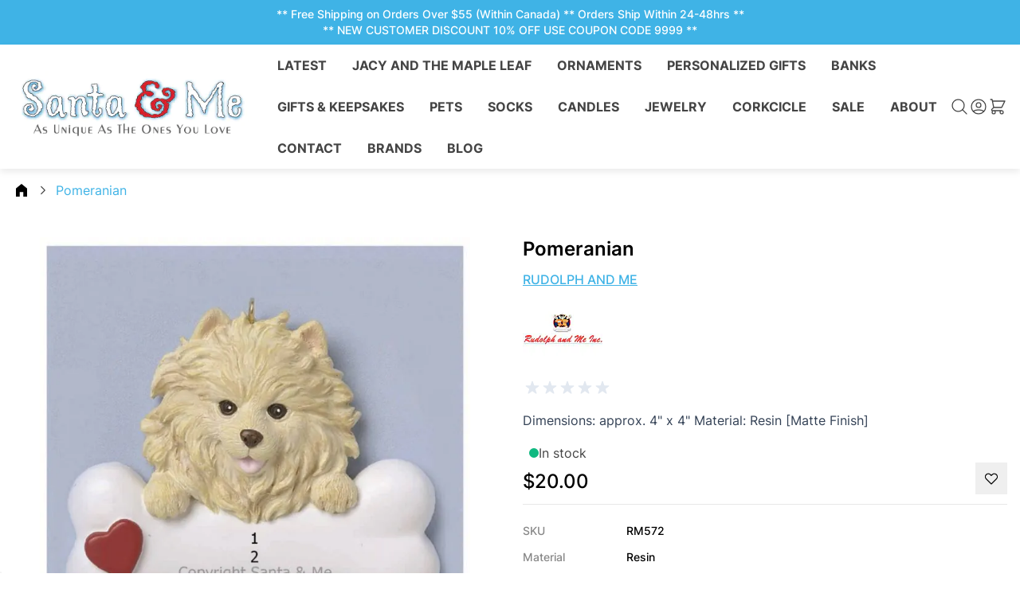

--- FILE ---
content_type: text/css
request_url: https://www.santaandme.ca/static/version1767733373/frontend/Aureatelabs/electro/en_US/css/styles.css
body_size: 45143
content:
/*! tailwindcss v3.2.7 | MIT License | https://tailwindcss.com*/*,:after,:before{box-sizing:border-box;border:0 solid #e5e7eb}:after,:before{--tw-content:""}html{line-height:1.5;-webkit-text-size-adjust:100%;-moz-tab-size:4;-o-tab-size:4;tab-size:4;font-family:var(--content-font),sans-serif;font-feature-settings:normal}body{margin:0;line-height:inherit}hr{height:0;color:inherit;border-top-width:1px}abbr:where([title]){-webkit-text-decoration:underline dotted;text-decoration:underline dotted}h1,h2,h3,h4,h5,h6{font-size:inherit;font-weight:inherit}a{color:inherit;text-decoration:inherit}b,strong{font-weight:bolder}code,kbd,pre,samp{font-family:ui-monospace,SFMono-Regular,Menlo,Monaco,Consolas,Liberation Mono,Courier New,monospace;font-size:1em}small{font-size:80%}sub,sup{font-size:75%;line-height:0;position:relative;vertical-align:initial}sub{bottom:-.25em}sup{top:-.5em}table{text-indent:0;border-color:inherit;border-collapse:collapse}button,input,optgroup,select,textarea{font-family:inherit;font-size:100%;font-weight:inherit;line-height:inherit;color:inherit;margin:0;padding:0}button,select{text-transform:none}[type=button],[type=reset],[type=submit],button{-webkit-appearance:button;background-color:initial;background-image:none}:-moz-focusring{outline:auto}:-moz-ui-invalid{box-shadow:none}progress{vertical-align:initial}::-webkit-inner-spin-button,::-webkit-outer-spin-button{height:auto}[type=search]{-webkit-appearance:textfield;outline-offset:-2px}::-webkit-search-decoration{-webkit-appearance:none}::-webkit-file-upload-button{-webkit-appearance:button;font:inherit}summary{display:list-item}blockquote,dd,dl,figure,h1,h2,h3,h4,h5,h6,hr,p,pre{margin:0}fieldset{margin:0}fieldset,legend{padding:0}menu,ol,ul{list-style:none;margin:0;padding:0}textarea{resize:vertical}input::-moz-placeholder,textarea::-moz-placeholder{opacity:1;color:#9ca3af}input::placeholder,textarea::placeholder{opacity:1;color:#9ca3af}[role=button],button{cursor:pointer}:disabled{cursor:default}audio,canvas,embed,iframe,img,object,svg,video{display:block;vertical-align:middle}img,video{max-width:100%;height:auto}[hidden]{display:none}[multiple],[type=date],[type=datetime-local],[type=email],[type=month],[type=number],[type=password],[type=search],[type=tel],[type=text],[type=time],[type=url],[type=week],input:where(:not([type])),select,textarea{-webkit-appearance:none;-moz-appearance:none;appearance:none;background-color:#fff;border-color:#6b7280;border-width:1px;border-radius:0;padding:.5rem .75rem;font-size:1rem;line-height:1.5rem;--tw-shadow:0 0 #0000}[multiple]:focus,[type=date]:focus,[type=datetime-local]:focus,[type=email]:focus,[type=month]:focus,[type=number]:focus,[type=password]:focus,[type=search]:focus,[type=tel]:focus,[type=text]:focus,[type=time]:focus,[type=url]:focus,[type=week]:focus,input:where(:not([type])):focus,select:focus,textarea:focus{outline:2px solid #0000;outline-offset:2px;--tw-ring-inset:var(--tw-empty,/*!*/ /*!*/);--tw-ring-offset-width:0px;--tw-ring-offset-color:#fff;--tw-ring-color:#2563eb;--tw-ring-offset-shadow:var(--tw-ring-inset) 0 0 0 var(--tw-ring-offset-width) var(--tw-ring-offset-color);--tw-ring-shadow:var(--tw-ring-inset) 0 0 0 calc(1px + var(--tw-ring-offset-width)) var(--tw-ring-color);box-shadow:var(--tw-ring-offset-shadow),var(--tw-ring-shadow),var(--tw-shadow);border-color:#2563eb}input::-moz-placeholder,textarea::-moz-placeholder{color:#6b7280;opacity:1}input::placeholder,textarea::placeholder{color:#6b7280;opacity:1}::-webkit-datetime-edit-fields-wrapper{padding:0}::-webkit-date-and-time-value{min-height:1.5em;text-align:inherit}::-webkit-datetime-edit{display:inline-flex}::-webkit-datetime-edit,::-webkit-datetime-edit-day-field,::-webkit-datetime-edit-hour-field,::-webkit-datetime-edit-meridiem-field,::-webkit-datetime-edit-millisecond-field,::-webkit-datetime-edit-minute-field,::-webkit-datetime-edit-month-field,::-webkit-datetime-edit-second-field,::-webkit-datetime-edit-year-field{padding-top:0;padding-bottom:0}select{background-image:url("data:image/svg+xml;charset=utf-8,%3Csvg xmlns='http://www.w3.org/2000/svg' fill='none' viewBox='0 0 20 20'%3E%3Cpath stroke='%236b7280' stroke-linecap='round' stroke-linejoin='round' stroke-width='1.5' d='m6 8 4 4 4-4'/%3E%3C/svg%3E");background-position:right .5rem center;background-repeat:no-repeat;background-size:1.5em 1.5em;padding-right:2.5rem;-webkit-print-color-adjust:exact;print-color-adjust:exact}[multiple],[size]:where(select:not([size="1"])){background-image:none;background-position:0 0;background-repeat:unset;background-size:initial;padding-right:.75rem;-webkit-print-color-adjust:unset;print-color-adjust:unset}[type=checkbox],[type=radio]{-webkit-appearance:none;-moz-appearance:none;appearance:none;padding:0;-webkit-print-color-adjust:exact;print-color-adjust:exact;display:inline-block;vertical-align:middle;background-origin:border-box;-webkit-user-select:none;-moz-user-select:none;user-select:none;flex-shrink:0;height:1rem;width:1rem;color:#2563eb;background-color:#fff;border-color:#6b7280;border-width:1px;--tw-shadow:0 0 #0000}[type=checkbox]{border-radius:0}[type=radio]{border-radius:100%}[type=checkbox]:focus,[type=radio]:focus{outline:2px solid #0000;outline-offset:2px;--tw-ring-inset:var(--tw-empty,/*!*/ /*!*/);--tw-ring-offset-width:2px;--tw-ring-offset-color:#fff;--tw-ring-color:#2563eb;--tw-ring-offset-shadow:var(--tw-ring-inset) 0 0 0 var(--tw-ring-offset-width) var(--tw-ring-offset-color);--tw-ring-shadow:var(--tw-ring-inset) 0 0 0 calc(2px + var(--tw-ring-offset-width)) var(--tw-ring-color);box-shadow:var(--tw-ring-offset-shadow),var(--tw-ring-shadow),var(--tw-shadow)}[type=checkbox]:checked,[type=radio]:checked{border-color:#0000;background-color:currentColor;background-size:100% 100%;background-position:50%;background-repeat:no-repeat}[type=checkbox]:checked{background-image:url("data:image/svg+xml;charset=utf-8,%3Csvg viewBox='0 0 16 16' fill='%23fff' xmlns='http://www.w3.org/2000/svg'%3E%3Cpath d='M12.207 4.793a1 1 0 0 1 0 1.414l-5 5a1 1 0 0 1-1.414 0l-2-2a1 1 0 0 1 1.414-1.414L6.5 9.086l4.293-4.293a1 1 0 0 1 1.414 0z'/%3E%3C/svg%3E")}@media (forced-colors:active) {[type=checkbox]:checked{-webkit-appearance:auto;-moz-appearance:auto;appearance:auto}}[type=radio]:checked{background-image:url("data:image/svg+xml;charset=utf-8,%3Csvg viewBox='0 0 16 16' fill='%23fff' xmlns='http://www.w3.org/2000/svg'%3E%3Ccircle cx='8' cy='8' r='3'/%3E%3C/svg%3E")}@media (forced-colors:active) {[type=radio]:checked{-webkit-appearance:auto;-moz-appearance:auto;appearance:auto}}[type=checkbox]:checked:focus,[type=checkbox]:checked:hover,[type=checkbox]:indeterminate,[type=radio]:checked:focus,[type=radio]:checked:hover{border-color:#0000;background-color:currentColor}[type=checkbox]:indeterminate{background-image:url("data:image/svg+xml;charset=utf-8,%3Csvg xmlns='http://www.w3.org/2000/svg' fill='none' viewBox='0 0 16 16'%3E%3Cpath stroke='%23fff' stroke-linecap='round' stroke-linejoin='round' stroke-width='2' d='M4 8h8'/%3E%3C/svg%3E");background-size:100% 100%;background-position:50%;background-repeat:no-repeat}@media (forced-colors:active) {[type=checkbox]:indeterminate{-webkit-appearance:auto;-moz-appearance:auto;appearance:auto}}[type=checkbox]:indeterminate:focus,[type=checkbox]:indeterminate:hover{border-color:#0000;background-color:currentColor}[type=file]{background:unset;border-color:inherit;border-width:0;border-radius:0;padding:0;font-size:unset;line-height:inherit}[type=file]:focus{outline:1px solid ButtonText;outline:1px auto -webkit-focus-ring-color}.amform-form h1{margin-bottom:2.25rem;font-size:2.25rem;line-height:2.5rem;font-weight:300}@media (min-width:768px){.amform-form h1{font-size:3rem;line-height:1}}.amform-form h2{margin-bottom:1.75rem;margin-top:2.25rem;font-size:2.25rem;line-height:2.5rem;font-weight:300}.amform-form h3{margin-top:1.75rem;margin-bottom:.75rem;font-size:1.875rem;line-height:2.25rem;font-weight:600}.amform-form h4{margin-top:1.75rem;margin-bottom:1.75rem;font-size:1.5rem;line-height:2rem;font-weight:700}body[class*=amblog-index-] #maincontent>.container.amform-form h4{flex-direction:row;justify-content:space-between}@media (min-width:1024px){body[class*=amblog-index-] #maincontent>.container.amform-form h4{flex-direction:column;align-items:flex-start}}.amform-form h5{margin-top:1.75rem;margin-bottom:1.75rem;font-size:1.25rem;line-height:1.75rem;font-weight:700}body[class*=amblog-index-] #maincontent>.container.amform-form h5{flex-direction:row;justify-content:space-between}@media (min-width:1024px){body[class*=amblog-index-] #maincontent>.container.amform-form h5{flex-direction:column;align-items:flex-start}}.amform-form h6{margin-top:1.75rem;margin-bottom:1.75rem;font-size:1rem;line-height:1.5rem;font-weight:700}body[class*=amblog-index-] #maincontent>.container.amform-form h6{flex-direction:row;justify-content:space-between}@media (min-width:1024px){body[class*=amblog-index-] #maincontent>.container.amform-form h6{flex-direction:column;align-items:flex-start}}.ambrands-brandlist-widget .brand-tooltip .subtitle.amform-form h6{display:flex;flex-direction:column;align-items:baseline}*,::backdrop,:after,:before{--tw-border-spacing-x:0;--tw-border-spacing-y:0;--tw-translate-x:0;--tw-translate-y:0;--tw-rotate:0;--tw-skew-x:0;--tw-skew-y:0;--tw-scale-x:1;--tw-scale-y:1;--tw-pan-x: ;--tw-pan-y: ;--tw-pinch-zoom: ;--tw-scroll-snap-strictness:proximity;--tw-ordinal: ;--tw-slashed-zero: ;--tw-numeric-figure: ;--tw-numeric-spacing: ;--tw-numeric-fraction: ;--tw-ring-inset: ;--tw-ring-offset-width:0px;--tw-ring-offset-color:#fff;--tw-ring-color:#3b82f680;--tw-ring-offset-shadow:0 0 #0000;--tw-ring-shadow:0 0 #0000;--tw-shadow:0 0 #0000;--tw-shadow-colored:0 0 #0000;--tw-blur: ;--tw-brightness: ;--tw-contrast: ;--tw-grayscale: ;--tw-hue-rotate: ;--tw-invert: ;--tw-saturate: ;--tw-sepia: ;--tw-drop-shadow: ;--tw-backdrop-blur: ;--tw-backdrop-brightness: ;--tw-backdrop-contrast: ;--tw-backdrop-grayscale: ;--tw-backdrop-hue-rotate: ;--tw-backdrop-invert: ;--tw-backdrop-opacity: ;--tw-backdrop-saturate: ;--tw-backdrop-sepia: }.\!container{width:100%!important;margin-right:auto!important;margin-left:auto!important;padding-right:var(--container-mobile-padding)!important;padding-left:var(--container-mobile-padding)!important}.container{width:100%;margin-right:auto;margin-left:auto;padding-right:var(--container-mobile-padding);padding-left:var(--container-mobile-padding)}@media (min-width:640px){.\!container{max-width:640px!important}.container{max-width:640px}}@media (min-width:768px){.\!container{max-width:768px!important;padding-right:var(--container-desktop-padding)!important;padding-left:var(--container-desktop-padding)!important}.container{max-width:768px;padding-right:var(--container-desktop-padding);padding-left:var(--container-desktop-padding)}}@media (min-width:1024px){.\!container{max-width:1024px!important}.container{max-width:1024px}}@media (min-width:1280px){.\!container{max-width:1280px!important}.container{max-width:1280px}}@media (min-width:1472px){.\!container{max-width:1472px!important}.container{max-width:1472px}}.form-input,.form-multiselect,.form-select,.form-textarea{-webkit-appearance:none;-moz-appearance:none;appearance:none;background-color:#fff;border-color:#6b7280;border-width:1px;border-radius:0;padding:.5rem .75rem;font-size:1rem;line-height:1.5rem;--tw-shadow:0 0 #0000}.form-input:focus,.form-multiselect:focus,.form-select:focus,.form-textarea:focus{outline:2px solid #0000;outline-offset:2px;--tw-ring-inset:var(--tw-empty,/*!*/ /*!*/);--tw-ring-offset-width:0px;--tw-ring-offset-color:#fff;--tw-ring-color:#2563eb;--tw-ring-offset-shadow:var(--tw-ring-inset) 0 0 0 var(--tw-ring-offset-width) var(--tw-ring-offset-color);--tw-ring-shadow:var(--tw-ring-inset) 0 0 0 calc(1px + var(--tw-ring-offset-width)) var(--tw-ring-color);box-shadow:var(--tw-ring-offset-shadow),var(--tw-ring-shadow),var(--tw-shadow);border-color:#2563eb}.form-input::-moz-placeholder,.form-textarea::-moz-placeholder{color:#6b7280;opacity:1}.form-input::placeholder,.form-textarea::placeholder{color:#6b7280;opacity:1}.form-input::-webkit-datetime-edit-fields-wrapper{padding:0}.form-input::-webkit-date-and-time-value{min-height:1.5em;text-align:inherit}.form-input::-webkit-datetime-edit{display:inline-flex}.form-input::-webkit-datetime-edit,.form-input::-webkit-datetime-edit-day-field,.form-input::-webkit-datetime-edit-hour-field,.form-input::-webkit-datetime-edit-meridiem-field,.form-input::-webkit-datetime-edit-millisecond-field,.form-input::-webkit-datetime-edit-minute-field,.form-input::-webkit-datetime-edit-month-field,.form-input::-webkit-datetime-edit-second-field,.form-input::-webkit-datetime-edit-year-field{padding-top:0;padding-bottom:0}.form-select{background-image:url("data:image/svg+xml;charset=utf-8,%3Csvg xmlns='http://www.w3.org/2000/svg' fill='none' viewBox='0 0 20 20'%3E%3Cpath stroke='%236b7280' stroke-linecap='round' stroke-linejoin='round' stroke-width='1.5' d='m6 8 4 4 4-4'/%3E%3C/svg%3E");background-position:right .5rem center;background-repeat:no-repeat;background-size:1.5em 1.5em;padding-right:2.5rem;-webkit-print-color-adjust:exact;print-color-adjust:exact}.form-select:where([size]:not([size="1"])){background-image:none;background-position:0 0;background-repeat:unset;background-size:initial;padding-right:.75rem;-webkit-print-color-adjust:unset;print-color-adjust:unset}.prose{color:var(--tw-prose-body);max-width:65ch}.prose :where(p):not(:where([class~=not-prose],[class~=not-prose] *)){margin-top:1.25em;margin-bottom:1.25em}.prose :where([class~=lead]):not(:where([class~=not-prose],[class~=not-prose] *)){color:var(--tw-prose-lead);font-size:1.25em;line-height:1.6;margin-top:1.2em;margin-bottom:1.2em}.prose :where(a):not(:where([class~=not-prose],[class~=not-prose] *)){color:var(--tw-prose-links);text-decoration:underline;font-weight:500}.prose :where(strong):not(:where([class~=not-prose],[class~=not-prose] *)){color:var(--tw-prose-bold);font-weight:600}.prose :where(a strong):not(:where([class~=not-prose],[class~=not-prose] *)){color:inherit}.prose :where(blockquote strong):not(:where([class~=not-prose],[class~=not-prose] *)){color:inherit}.prose :where(thead th strong):not(:where([class~=not-prose],[class~=not-prose] *)){color:inherit}.prose :where(ol):not(:where([class~=not-prose],[class~=not-prose] *)){list-style-type:decimal;margin-top:1.25em;margin-bottom:1.25em;padding-inline-start:1.625em}.prose :where(ol[type=A]):not(:where([class~=not-prose],[class~=not-prose] *)){list-style-type:upper-alpha}.prose :where(ol[type=a]):not(:where([class~=not-prose],[class~=not-prose] *)){list-style-type:lower-alpha}.prose :where(ol[type=A s]):not(:where([class~=not-prose],[class~=not-prose] *)){list-style-type:upper-alpha}.prose :where(ol[type=a s]):not(:where([class~=not-prose],[class~=not-prose] *)){list-style-type:lower-alpha}.prose :where(ol[type=I]):not(:where([class~=not-prose],[class~=not-prose] *)){list-style-type:upper-roman}.prose :where(ol[type=i]):not(:where([class~=not-prose],[class~=not-prose] *)){list-style-type:lower-roman}.prose :where(ol[type=I s]):not(:where([class~=not-prose],[class~=not-prose] *)){list-style-type:upper-roman}.prose :where(ol[type=i s]):not(:where([class~=not-prose],[class~=not-prose] *)){list-style-type:lower-roman}.prose :where(ol[type="1"]):not(:where([class~=not-prose],[class~=not-prose] *)){list-style-type:decimal}.prose :where(ul):not(:where([class~=not-prose],[class~=not-prose] *)){list-style-type:disc;margin-top:1.25em;margin-bottom:1.25em;padding-inline-start:1.625em}.prose :where(ol>li):not(:where([class~=not-prose],[class~=not-prose] *))::marker{font-weight:400;color:var(--tw-prose-counters)}.prose :where(ul>li):not(:where([class~=not-prose],[class~=not-prose] *))::marker{color:var(--tw-prose-bullets)}.prose :where(dt):not(:where([class~=not-prose],[class~=not-prose] *)){color:var(--tw-prose-headings);font-weight:600;margin-top:1.25em}.prose :where(hr):not(:where([class~=not-prose],[class~=not-prose] *)){border-color:var(--tw-prose-hr);border-top-width:1px;margin-top:3em;margin-bottom:3em}.prose :where(blockquote):not(:where([class~=not-prose],[class~=not-prose] *)){font-weight:500;font-style:italic;color:var(--tw-prose-quotes);border-inline-start-width:.25rem;border-inline-start-color:var(--tw-prose-quote-borders);quotes:"\201C""\201D""\2018""\2019";margin-top:1.6em;margin-bottom:1.6em;padding-inline-start:1em}.prose :where(blockquote p:first-of-type):not(:where([class~=not-prose],[class~=not-prose] *)):before{content:open-quote}.prose :where(blockquote p:last-of-type):not(:where([class~=not-prose],[class~=not-prose] *)):after{content:close-quote}.prose :where(h1):not(:where([class~=not-prose],[class~=not-prose] *)){color:var(--tw-prose-headings);font-weight:800;font-size:2.25em;margin-top:0;margin-bottom:.8888889em;line-height:1.1111111}.prose :where(h1 strong):not(:where([class~=not-prose],[class~=not-prose] *)){font-weight:900;color:inherit}.prose :where(h2):not(:where([class~=not-prose],[class~=not-prose] *)){color:var(--tw-prose-headings);font-weight:700;font-size:1.5em;margin-top:2em;margin-bottom:1em;line-height:1.3333333}.prose :where(h2 strong):not(:where([class~=not-prose],[class~=not-prose] *)){font-weight:800;color:inherit}.prose :where(h3):not(:where([class~=not-prose],[class~=not-prose] *)){color:var(--tw-prose-headings);font-weight:600;font-size:1.25em;margin-top:1.6em;margin-bottom:.6em;line-height:1.6}.prose :where(h3 strong):not(:where([class~=not-prose],[class~=not-prose] *)){font-weight:700;color:inherit}.prose :where(h4):not(:where([class~=not-prose],[class~=not-prose] *)){color:var(--tw-prose-headings);font-weight:600;margin-top:1.5em;margin-bottom:.5em;line-height:1.5}.prose :where(h4 strong):not(:where([class~=not-prose],[class~=not-prose] *)){font-weight:700;color:inherit}.prose :where(img):not(:where([class~=not-prose],[class~=not-prose] *)){margin-top:2em;margin-bottom:2em}.prose :where(picture):not(:where([class~=not-prose],[class~=not-prose] *)){display:block;margin-top:2em;margin-bottom:2em}.prose :where(video):not(:where([class~=not-prose],[class~=not-prose] *)){margin-top:2em;margin-bottom:2em}.prose :where(kbd):not(:where([class~=not-prose],[class~=not-prose] *)){font-weight:500;font-family:inherit;color:var(--tw-prose-kbd);box-shadow:0 0 0 1px rgb(var(--tw-prose-kbd-shadows)/10%),0 3px 0 rgb(var(--tw-prose-kbd-shadows)/10%);font-size:.875em;border-radius:.3125rem;padding-top:.1875em;padding-inline-end:.375em;padding-bottom:.1875em;padding-inline-start:.375em}.prose :where(code):not(:where([class~=not-prose],[class~=not-prose] *)){color:var(--tw-prose-code);font-weight:600;font-size:.875em}.prose :where(code):not(:where([class~=not-prose],[class~=not-prose] *)):before{content:"`"}.prose :where(code):not(:where([class~=not-prose],[class~=not-prose] *)):after{content:"`"}.prose :where(a code):not(:where([class~=not-prose],[class~=not-prose] *)){color:inherit}.prose :where(h1 code):not(:where([class~=not-prose],[class~=not-prose] *)){color:inherit}.prose :where(h2 code):not(:where([class~=not-prose],[class~=not-prose] *)){color:inherit;font-size:.875em}.prose :where(h3 code):not(:where([class~=not-prose],[class~=not-prose] *)){color:inherit;font-size:.9em}.prose :where(h4 code):not(:where([class~=not-prose],[class~=not-prose] *)){color:inherit}.prose :where(blockquote code):not(:where([class~=not-prose],[class~=not-prose] *)){color:inherit}.prose :where(thead th code):not(:where([class~=not-prose],[class~=not-prose] *)){color:inherit}.prose :where(pre):not(:where([class~=not-prose],[class~=not-prose] *)){color:var(--tw-prose-pre-code);background-color:var(--tw-prose-pre-bg);overflow-x:auto;font-weight:400;font-size:.875em;line-height:1.7142857;margin-top:1.7142857em;margin-bottom:1.7142857em;border-radius:.375rem;padding-top:.8571429em;padding-inline-end:1.1428571em;padding-bottom:.8571429em;padding-inline-start:1.1428571em}.prose :where(pre code):not(:where([class~=not-prose],[class~=not-prose] *)){background-color:initial;border-width:0;border-radius:0;padding:0;font-weight:inherit;color:inherit;font-size:inherit;font-family:inherit;line-height:inherit}.prose :where(pre code):not(:where([class~=not-prose],[class~=not-prose] *)):before{content:none}.prose :where(pre code):not(:where([class~=not-prose],[class~=not-prose] *)):after{content:none}.prose :where(table):not(:where([class~=not-prose],[class~=not-prose] *)){width:100%;table-layout:auto;margin-top:2em;margin-bottom:2em;font-size:.875em;line-height:1.7142857}.prose :where(thead):not(:where([class~=not-prose],[class~=not-prose] *)){border-bottom-width:1px;border-bottom-color:var(--tw-prose-th-borders)}.prose :where(thead th):not(:where([class~=not-prose],[class~=not-prose] *)){color:var(--tw-prose-headings);font-weight:600;vertical-align:bottom;padding-inline-end:.5714286em;padding-bottom:.5714286em;padding-inline-start:.5714286em}.prose :where(tbody tr):not(:where([class~=not-prose],[class~=not-prose] *)){border-bottom-width:1px;border-bottom-color:var(--tw-prose-td-borders)}.prose :where(tbody tr:last-child):not(:where([class~=not-prose],[class~=not-prose] *)){border-bottom-width:0}.prose :where(tbody td):not(:where([class~=not-prose],[class~=not-prose] *)){vertical-align:initial}.prose :where(tfoot):not(:where([class~=not-prose],[class~=not-prose] *)){border-top-width:1px;border-top-color:var(--tw-prose-th-borders)}.prose :where(tfoot td):not(:where([class~=not-prose],[class~=not-prose] *)){vertical-align:top}.prose :where(th,td):not(:where([class~=not-prose],[class~=not-prose] *)){text-align:start}.prose :where(figure>*):not(:where([class~=not-prose],[class~=not-prose] *)){margin-top:0;margin-bottom:0}.prose :where(figcaption):not(:where([class~=not-prose],[class~=not-prose] *)){color:var(--tw-prose-captions);font-size:.875em;line-height:1.4285714;margin-top:.8571429em}.prose{--tw-prose-body:#374151;--tw-prose-headings:#111827;--tw-prose-lead:#4b5563;--tw-prose-links:#111827;--tw-prose-bold:#111827;--tw-prose-counters:#6b7280;--tw-prose-bullets:#d1d5db;--tw-prose-hr:#e5e7eb;--tw-prose-quotes:#111827;--tw-prose-quote-borders:#e5e7eb;--tw-prose-captions:#6b7280;--tw-prose-kbd:#111827;--tw-prose-kbd-shadows:17 24 39;--tw-prose-code:#111827;--tw-prose-pre-code:#e5e7eb;--tw-prose-pre-bg:#1f2937;--tw-prose-th-borders:#d1d5db;--tw-prose-td-borders:#e5e7eb;--tw-prose-invert-body:#d1d5db;--tw-prose-invert-headings:#fff;--tw-prose-invert-lead:#9ca3af;--tw-prose-invert-links:#fff;--tw-prose-invert-bold:#fff;--tw-prose-invert-counters:#9ca3af;--tw-prose-invert-bullets:#4b5563;--tw-prose-invert-hr:#374151;--tw-prose-invert-quotes:#f3f4f6;--tw-prose-invert-quote-borders:#374151;--tw-prose-invert-captions:#9ca3af;--tw-prose-invert-kbd:#fff;--tw-prose-invert-kbd-shadows:255 255 255;--tw-prose-invert-code:#fff;--tw-prose-invert-pre-code:#d1d5db;--tw-prose-invert-pre-bg:#00000080;--tw-prose-invert-th-borders:#4b5563;--tw-prose-invert-td-borders:#374151;font-size:1rem;line-height:1.75}.prose :where(picture>img):not(:where([class~=not-prose],[class~=not-prose] *)){margin-top:0;margin-bottom:0}.prose :where(li):not(:where([class~=not-prose],[class~=not-prose] *)){margin-top:.5em;margin-bottom:.5em}.prose :where(ol>li):not(:where([class~=not-prose],[class~=not-prose] *)){padding-inline-start:.375em}.prose :where(ul>li):not(:where([class~=not-prose],[class~=not-prose] *)){padding-inline-start:.375em}.prose :where(.prose>ul>li p):not(:where([class~=not-prose],[class~=not-prose] *)){margin-top:.75em;margin-bottom:.75em}.prose :where(.prose>ul>li>p:first-child):not(:where([class~=not-prose],[class~=not-prose] *)){margin-top:1.25em}.prose :where(.prose>ul>li>p:last-child):not(:where([class~=not-prose],[class~=not-prose] *)){margin-bottom:1.25em}.prose :where(.prose>ol>li>p:first-child):not(:where([class~=not-prose],[class~=not-prose] *)){margin-top:1.25em}.prose :where(.prose>ol>li>p:last-child):not(:where([class~=not-prose],[class~=not-prose] *)){margin-bottom:1.25em}.prose :where(ul ul,ul ol,ol ul,ol ol):not(:where([class~=not-prose],[class~=not-prose] *)){margin-top:.75em;margin-bottom:.75em}.prose :where(dl):not(:where([class~=not-prose],[class~=not-prose] *)){margin-top:1.25em;margin-bottom:1.25em}.prose :where(dd):not(:where([class~=not-prose],[class~=not-prose] *)){margin-top:.5em;padding-inline-start:1.625em}.prose :where(hr+*):not(:where([class~=not-prose],[class~=not-prose] *)){margin-top:0}.prose :where(h2+*):not(:where([class~=not-prose],[class~=not-prose] *)){margin-top:0}.prose :where(h3+*):not(:where([class~=not-prose],[class~=not-prose] *)){margin-top:0}.prose :where(h4+*):not(:where([class~=not-prose],[class~=not-prose] *)){margin-top:0}.prose :where(thead th:first-child):not(:where([class~=not-prose],[class~=not-prose] *)){padding-inline-start:0}.prose :where(thead th:last-child):not(:where([class~=not-prose],[class~=not-prose] *)){padding-inline-end:0}.prose :where(tbody td,tfoot td):not(:where([class~=not-prose],[class~=not-prose] *)){padding-top:.5714286em;padding-inline-end:.5714286em;padding-bottom:.5714286em;padding-inline-start:.5714286em}.prose :where(tbody td:first-child,tfoot td:first-child):not(:where([class~=not-prose],[class~=not-prose] *)){padding-inline-start:0}.prose :where(tbody td:last-child,tfoot td:last-child):not(:where([class~=not-prose],[class~=not-prose] *)){padding-inline-end:0}.prose :where(figure):not(:where([class~=not-prose],[class~=not-prose] *)){margin-top:2em;margin-bottom:2em}.prose :where(.prose>:first-child):not(:where([class~=not-prose],[class~=not-prose] *)){margin-top:0}.prose :where(.prose>:last-child):not(:where([class~=not-prose],[class~=not-prose] *)){margin-bottom:0}.prose-slate{--tw-prose-body:#334155;--tw-prose-headings:#0f172a;--tw-prose-lead:#475569;--tw-prose-links:#0f172a;--tw-prose-bold:#0f172a;--tw-prose-counters:#64748b;--tw-prose-bullets:#cbd5e1;--tw-prose-hr:#e2e8f0;--tw-prose-quotes:#0f172a;--tw-prose-quote-borders:#e2e8f0;--tw-prose-captions:#64748b;--tw-prose-kbd:#0f172a;--tw-prose-kbd-shadows:15 23 42;--tw-prose-code:#0f172a;--tw-prose-pre-code:#e2e8f0;--tw-prose-pre-bg:#1e293b;--tw-prose-th-borders:#cbd5e1;--tw-prose-td-borders:#e2e8f0;--tw-prose-invert-body:#cbd5e1;--tw-prose-invert-headings:#fff;--tw-prose-invert-lead:#94a3b8;--tw-prose-invert-links:#fff;--tw-prose-invert-bold:#fff;--tw-prose-invert-counters:#94a3b8;--tw-prose-invert-bullets:#475569;--tw-prose-invert-hr:#334155;--tw-prose-invert-quotes:#f1f5f9;--tw-prose-invert-quote-borders:#334155;--tw-prose-invert-captions:#94a3b8;--tw-prose-invert-kbd:#fff;--tw-prose-invert-kbd-shadows:255 255 255;--tw-prose-invert-code:#fff;--tw-prose-invert-pre-code:#cbd5e1;--tw-prose-invert-pre-bg:#00000080;--tw-prose-invert-th-borders:#475569;--tw-prose-invert-td-borders:#334155}.btn{display:inline-flex;cursor:pointer;align-items:center;justify-content:center;gap:.375rem;border-radius:var(--btn-radius);--tw-bg-opacity:1;background-color:rgb(100 116 139/var(--tw-bg-opacity));padding:.5rem 1rem;text-align:center;font-family:var(--content-font),sans-serif;font-size:14px;font-weight:600;line-height:normal;--tw-text-opacity:1;color:rgb(255 255 255/var(--tw-text-opacity));--tw-shadow:0 0 #0000;--tw-shadow-colored:0 0 #0000;box-shadow:var(--tw-ring-offset-shadow,0 0 #0000),var(--tw-ring-shadow,0 0 #0000),var(--tw-shadow);outline:2px solid #0000;outline-offset:2px;transition-property:all;transition-duration:.5s;transition-timing-function:cubic-bezier(.4,0,.2,1)}@media (min-width:768px){.btn{padding:.75rem 1.5rem}}.btn svg{display:inline-flex}.btn span{vertical-align:middle}.btn:hover{background-color:var(--btn-primary-bg)}.btn:focus{border-color:#0000;--tw-shadow:0 0 #0000;--tw-shadow-colored:0 0 #0000;box-shadow:var(--tw-ring-offset-shadow,0 0 #0000),var(--tw-ring-shadow,0 0 #0000),var(--tw-shadow);outline:2px solid #0000;outline-offset:2px;--tw-ring-offset-shadow:var(--tw-ring-inset) 0 0 0 var(--tw-ring-offset-width) var(--tw-ring-offset-color);--tw-ring-shadow:var(--tw-ring-inset) 0 0 0 calc(var(--tw-ring-offset-width)) var(--tw-ring-color);box-shadow:var(--tw-ring-offset-shadow),var(--tw-ring-shadow),var(--tw-shadow,0 0 #0000)}.btn-primary{border-width:1px;border-color:var(--btn-primary-border);background-color:var(--btn-primary-bg);color:var(--btn-primary-text)}.btn-primary,.btn-primary:hover{--tw-shadow:0 0 #0000;--tw-shadow-colored:0 0 #0000;box-shadow:var(--tw-ring-offset-shadow,0 0 #0000),var(--tw-ring-shadow,0 0 #0000),var(--tw-shadow)}.btn-primary:hover{border-color:var(--btn-primary-border-hover);background-color:var(--btn-primary-hover-bg);color:var(--btn-primary-hover-text)}.btn-secondary{border-width:1px;border-color:var(--btn-secondary-border);background-color:var(--btn-secondary-bg);color:var(--btn-secondary-text)}.btn-secondary,.btn-secondary:hover{--tw-shadow:0 0 #0000;--tw-shadow-colored:0 0 #0000;box-shadow:var(--tw-ring-offset-shadow,0 0 #0000),var(--tw-ring-shadow,0 0 #0000),var(--tw-shadow)}.btn-secondary:hover{background-color:var(--btn-secondary-hover-bg);color:var(--btn-secondary-hover-text)}.btn-secondary:focus,.btn-secondary:hover{border-color:var(--btn-secondary-border-hover)}.btn-size-sm{padding:.5rem 1rem}.actions-toolbar .primary button{display:inline-flex;cursor:pointer;align-items:center;justify-content:center;gap:.375rem;border-radius:var(--btn-radius);--tw-bg-opacity:1;background-color:rgb(100 116 139/var(--tw-bg-opacity));padding:.5rem 1rem;text-align:center;font-family:var(--content-font),sans-serif;font-size:14px;font-weight:600;line-height:normal;--tw-text-opacity:1;color:rgb(255 255 255/var(--tw-text-opacity));outline:2px solid #0000;outline-offset:2px;transition-property:all;transition-duration:.5s;transition-timing-function:cubic-bezier(.4,0,.2,1)}@media (min-width:768px){.actions-toolbar .primary button{padding:.75rem 1.5rem}}.actions-toolbar .primary button svg{display:inline-flex}.actions-toolbar .primary button span{vertical-align:middle}.actions-toolbar .primary button:hover{background-color:var(--btn-primary-bg)}.actions-toolbar .primary button:focus{border-color:#0000;--tw-shadow:0 0 #0000;--tw-shadow-colored:0 0 #0000;box-shadow:var(--tw-ring-offset-shadow,0 0 #0000),var(--tw-ring-shadow,0 0 #0000),var(--tw-shadow);outline:2px solid #0000;outline-offset:2px;--tw-ring-offset-shadow:var(--tw-ring-inset) 0 0 0 var(--tw-ring-offset-width) var(--tw-ring-offset-color);--tw-ring-shadow:var(--tw-ring-inset) 0 0 0 calc(var(--tw-ring-offset-width)) var(--tw-ring-color);box-shadow:var(--tw-ring-offset-shadow),var(--tw-ring-shadow),var(--tw-shadow,0 0 #0000)}.actions-toolbar .primary button{border-width:1px;border-color:var(--btn-primary-border);background-color:var(--btn-primary-bg);color:var(--btn-primary-text)}.actions-toolbar .primary button,.actions-toolbar .primary button:hover{--tw-shadow:0 0 #0000;--tw-shadow-colored:0 0 #0000;box-shadow:var(--tw-ring-offset-shadow,0 0 #0000),var(--tw-ring-shadow,0 0 #0000),var(--tw-shadow)}.actions-toolbar .primary button:hover{border-color:var(--btn-primary-border-hover);background-color:var(--btn-primary-hover-bg);color:var(--btn-primary-hover-text)}@media (min-width:1280px){.amasty-xlanding-columns4 .products-grid .product-info button.actions-toolbar .primary button,.amasty-xlanding-columns5 .products-grid .product-info button.actions-toolbar .primary button{padding-left:.5rem;padding-right:.5rem}.amasty-xlanding-columns4 .products-grid .product-info button.actions-toolbar .primary button>span,.amasty-xlanding-columns5 .products-grid .product-info button.actions-toolbar .primary button>span{display:none}.amasty-xlanding-columns5.page-layout-3columns .products-grid .product-info button.actions-toolbar .primary button{margin-bottom:.5rem;width:100%}}@media (min-width:1024px){.amasty_xlanding-page-view.page-layout-3columns .products-grid .product-info button.actions-toolbar .primary button>span{display:none}}@media (min-width:1472px){.amasty_xlanding-page-view.page-layout-3columns .products-grid .product-info button.actions-toolbar .primary button>span{display:block}#gallery .fixed.amasty_xlanding-page-view.page-layout-3columns .products-grid .product-info button.actions-toolbar .primary button>span .amasty-label-container{display:none}[data-content-type$=block] .amasty_xlanding-page-view.page-layout-3columns .products-grid .product-info button.actions-toolbar .primary button>span p:last-child{margin-bottom:1rem;margin-top:0}.amasty_xlanding-page-view.page-layout-3columns .products-grid .product-info button.actions-toolbar .primary button>span.block-order-details-view{margin-bottom:.625rem}.amasty_xlanding-page-view.page-layout-3columns .products-grid .product-info button.actions-toolbar .primary button>span.block-order-details-view .block-title{margin-bottom:1.5rem}.amasty_xlanding-page-view.page-layout-3columns .products-grid .product-info button.actions-toolbar .primary button>span.block-order-details-view .block-content{display:flex;flex-direction:column;flex-wrap:wrap;justify-content:flex-start}@media (min-width:768px){.amasty_xlanding-page-view.page-layout-3columns .products-grid .product-info button.actions-toolbar .primary button>span.block-order-details-view .block-content{flex-direction:row}}.amasty_xlanding-page-view.page-layout-3columns .products-grid .product-info button.actions-toolbar .primary button>span.block-order-details-view .block-content .box{width:100%;flex:1 1 auto;padding-right:.375rem}@media (min-width:768px){.amasty_xlanding-page-view.page-layout-3columns .products-grid .product-info button.actions-toolbar .primary button>span.block-order-details-view .block-content .box{max-width:50%}}@media (min-width:1024px){.amasty_xlanding-page-view.page-layout-3columns .products-grid .product-info button.actions-toolbar .primary button>span.block-order-details-view .block-content .box{max-width:25%;flex-shrink:0;flex-grow:1}}.amasty_xlanding-page-view.page-layout-3columns .products-grid .product-info button.actions-toolbar .primary button>span.block-order-details-view .block-content .box-title{margin-bottom:.625rem;font-weight:600}.amasty_xlanding-page-view.page-layout-3columns .products-grid .product-info button.actions-toolbar .primary button>span.block-order-details-view .block-content .box-content{overflow-wrap:break-word;padding-bottom:1.25rem}.amasty_xlanding-page-view.page-layout-3columns .products-grid .product-info button.actions-toolbar .primary button>span.block-order-details-view .block-content .box-content a{--tw-text-opacity:1;color:rgb(37 99 235/var(--tw-text-opacity))}.amasty_xlanding-page-view.page-layout-3columns .products-grid .product-info button.actions-toolbar .primary button>span.block-order-details-view .block-content .box-content a:hover{text-decoration-line:underline}}.amcart-product-info .actions-toolbar .primary button{display:none}.cms-page-view .column.main a:not(.actions-toolbar .primary button):not(.btn-primary):not(.product-item-link):hover,.cms-page-view .column.main a:not(.btn):not(.actions-toolbar .primary button):not(.product-item-link):hover{text-decoration-line:underline}input[type=range]{--hv-fill-min:var(--tw-range-fill-min,0);--hv-fill:var(--tw-range-fill-max,0);--hv-fill-color:var(--tw-range-fill-color,var(--theme-color));--hv-track-size:var(--tw-range-track-size,0.5rem);--hv-thumb-size:var(--tw-range-thumb-size,1.5rem);--hv-thumb-color:var(--tw-range-thumb-color,#fff);--hv-track:linear-gradient(to right,currentcolor 0%,currentcolor calc(var(--hv-fill-min)*1%),var(--hv-fill-color) calc(var(--hv-fill-min)*1%),var(--hv-fill-color) calc(var(--hv-fill)*1%),currentcolor calc(var(--hv-fill)*1%),currentcolor 100%);-webkit-appearance:none;-moz-appearance:none;appearance:none;--tw-text-opacity:1;color:rgb(226 232 240/var(--tw-text-opacity))}input[type=range]:focus{outline:2px solid #0000;outline-offset:2px}input[type=range]{height:var(--hv-thumb-size)}input[type=range]:focus,input[type=range]:hover{--hv-thumb-color:var(--theme-color)}input[type=range]:focus::-webkit-slider-thumb{--tw-ring-offset-shadow:var(--tw-ring-inset) 0 0 0 var(--tw-ring-offset-width) var(--tw-ring-offset-color);--tw-ring-shadow:var(--tw-ring-inset) 0 0 0 calc(4px + var(--tw-ring-offset-width)) var(--tw-ring-color);box-shadow:var(--tw-ring-offset-shadow),var(--tw-ring-shadow),var(--tw-shadow,0 0 #0000)}input[type=range]:focus::-moz-range-thumb{--tw-ring-offset-shadow:var(--tw-ring-inset) 0 0 0 var(--tw-ring-offset-width) var(--tw-ring-offset-color);--tw-ring-shadow:var(--tw-ring-inset) 0 0 0 calc(4px + var(--tw-ring-offset-width)) var(--tw-ring-color);box-shadow:var(--tw-ring-offset-shadow),var(--tw-ring-shadow),var(--tw-shadow,0 0 #0000)}input[type=range]::-webkit-slider-runnable-track{width:100%;border-radius:.5rem;height:var(--hv-track-size);background:var(--hv-track)}input[type=range]::-moz-range-track{width:100%;border-radius:.5rem;height:var(--hv-track-size);background:var(--hv-track)}input[type=range]::-webkit-slider-thumb{cursor:pointer;-webkit-appearance:none;appearance:none;border-radius:9999px;border-width:3px;border-style:solid;--tw-border-opacity:1;border-color:rgb(255 255 255/var(--tw-border-opacity));--tw-shadow:0 4px 6px -1px #0000001a,0 2px 4px -2px #0000001a;--tw-shadow-colored:0 4px 6px -1px var(--tw-shadow-color),0 2px 4px -2px var(--tw-shadow-color);box-shadow:var(--tw-ring-offset-shadow,0 0 #0000),var(--tw-ring-shadow,0 0 #0000),var(--tw-shadow);-webkit-transition-property:color,background-color,border-color,text-decoration-color,fill,stroke;transition-property:color,background-color,border-color,text-decoration-color,fill,stroke;transition-timing-function:cubic-bezier(.4,0,.2,1);transition-duration:.15s;width:var(--hv-thumb-size);height:var(--hv-thumb-size);margin-top:calc(var(--hv-track-size)*.5 - var(--hv-thumb-size)*.5);background-color:var(--hv-thumb-color)}input[type=range]::-moz-range-thumb{box-sizing:border-box;cursor:pointer;-moz-appearance:none;appearance:none;border-radius:9999px;border-width:3px;border-style:solid;--tw-border-opacity:1;border-color:rgb(255 255 255/var(--tw-border-opacity));--tw-shadow:0 4px 6px -1px #0000001a,0 2px 4px -2px #0000001a;--tw-shadow-colored:0 4px 6px -1px var(--tw-shadow-color),0 2px 4px -2px var(--tw-shadow-color);box-shadow:var(--tw-ring-offset-shadow,0 0 #0000),var(--tw-ring-shadow,0 0 #0000),var(--tw-shadow);-moz-transition-property:color,background-color,border-color,text-decoration-color,fill,stroke;transition-property:color,background-color,border-color,text-decoration-color,fill,stroke;transition-timing-function:cubic-bezier(.4,0,.2,1);transition-duration:.15s;width:var(--hv-thumb-size);height:var(--hv-thumb-size);background-color:var(--hv-thumb-color)}.ambar-action-btn{border-radius:.125rem;padding:1rem .5rem;text-align:center;font-size:.875rem;line-height:1.25rem;transition-property:color,background-color,border-color,text-decoration-color,fill,stroke;transition-timing-function:cubic-bezier(.4,0,.2,1);transition-duration:.15s}#html-body.-amshopby-sticky .columns>.sidebar-main .swatch-attribute .min-w-20.z-10.ambar-action-btn.leading-tight.text-black{left:1.25rem;max-width:200px}#html-body.-amshopby-sticky .columns>.sidebar-main .swatch-attribute .min-w-20.z-10.ambar-action-btn.leading-tight.text-black+svg{right:-2rem}.ambar-action-btn:focus,.ambar-action-btn:hover{--tw-drop-shadow:drop-shadow(0 1px 2px #0000001a) drop-shadow(0 1px 1px #0000000f);filter:var(--tw-blur) var(--tw-brightness) var(--tw-contrast) var(--tw-grayscale) var(--tw-hue-rotate) var(--tw-invert) var(--tw-saturate) var(--tw-sepia) var(--tw-drop-shadow)}.ambar-btn-accept{border-radius:.125rem;padding:1rem .5rem;text-align:center;font-size:.875rem;line-height:1.25rem;transition-property:color,background-color,border-color,text-decoration-color,fill,stroke;transition-timing-function:cubic-bezier(.4,0,.2,1);transition-duration:.15s}#html-body.-amshopby-sticky .columns>.sidebar-main .swatch-attribute .min-w-20.z-10.ambar-btn-accept.leading-tight.text-black{left:1.25rem;max-width:200px}#html-body.-amshopby-sticky .columns>.sidebar-main .swatch-attribute .min-w-20.z-10.ambar-btn-accept.leading-tight.text-black+svg{right:-2rem}.ambar-btn-accept:focus,.ambar-btn-accept:hover{--tw-drop-shadow:drop-shadow(0 1px 2px #0000001a) drop-shadow(0 1px 1px #0000000f);filter:var(--tw-blur) var(--tw-brightness) var(--tw-contrast) var(--tw-grayscale) var(--tw-hue-rotate) var(--tw-invert) var(--tw-saturate) var(--tw-sepia) var(--tw-drop-shadow)}.ambar-btn-accept{color:var(--ambar-button-accept-text);background-color:var(--ambar-button-accept-color);order:var(--ambar-button-accept-order)}.ambar-btn-accept:hover{color:var(--ambar-button-accept-hover-text);background-color:var(--ambar-button-accept-hover-color)}.ambar-btn-allow{border-radius:.125rem;padding:1rem .5rem;text-align:center;font-size:.875rem;line-height:1.25rem;transition-property:color,background-color,border-color,text-decoration-color,fill,stroke;transition-timing-function:cubic-bezier(.4,0,.2,1);transition-duration:.15s}#html-body.-amshopby-sticky .columns>.sidebar-main .swatch-attribute .min-w-20.z-10.ambar-btn-allow.leading-tight.text-black{left:1.25rem;max-width:200px}#html-body.-amshopby-sticky .columns>.sidebar-main .swatch-attribute .min-w-20.z-10.ambar-btn-allow.leading-tight.text-black+svg{right:-2rem}.ambar-btn-allow:focus,.ambar-btn-allow:hover{--tw-drop-shadow:drop-shadow(0 1px 2px #0000001a) drop-shadow(0 1px 1px #0000000f);filter:var(--tw-blur) var(--tw-brightness) var(--tw-contrast) var(--tw-grayscale) var(--tw-hue-rotate) var(--tw-invert) var(--tw-saturate) var(--tw-sepia) var(--tw-drop-shadow)}.ambar-btn-allow{color:var(--ambar-button-allow-text);background-color:var(--ambar-button-allow-color);order:var(--ambar-button-allow-order)}.ambar-btn-allow:hover{color:var(--ambar-button-allow-hover-text);background-color:var(--ambar-button-allow-hover-color)}.ambar-btn-decline{border-radius:.125rem;padding:1rem .5rem;text-align:center;font-size:.875rem;line-height:1.25rem;transition-property:color,background-color,border-color,text-decoration-color,fill,stroke;transition-timing-function:cubic-bezier(.4,0,.2,1);transition-duration:.15s}#html-body.-amshopby-sticky .columns>.sidebar-main .swatch-attribute .min-w-20.z-10.ambar-btn-decline.leading-tight.text-black{left:1.25rem;max-width:200px}#html-body.-amshopby-sticky .columns>.sidebar-main .swatch-attribute .min-w-20.z-10.ambar-btn-decline.leading-tight.text-black+svg{right:-2rem}.ambar-btn-decline:focus,.ambar-btn-decline:hover{--tw-drop-shadow:drop-shadow(0 1px 2px #0000001a) drop-shadow(0 1px 1px #0000000f);filter:var(--tw-blur) var(--tw-brightness) var(--tw-contrast) var(--tw-grayscale) var(--tw-hue-rotate) var(--tw-invert) var(--tw-saturate) var(--tw-sepia) var(--tw-drop-shadow)}.ambar-btn-decline{color:var(--ambar-button-decline-text);background-color:var(--ambar-button-decline-color);order:var(--ambar-button-decline-order)}.ambar-btn-decline:hover{color:var(--ambar-button-decline-hover-text);background-color:var(--ambar-button-decline-hover-color)}.ambar-btn-settings{border-radius:.125rem;padding:1rem .5rem;text-align:center;font-size:.875rem;line-height:1.25rem;transition-property:color,background-color,border-color,text-decoration-color,fill,stroke;transition-timing-function:cubic-bezier(.4,0,.2,1);transition-duration:.15s}#html-body.-amshopby-sticky .columns>.sidebar-main .swatch-attribute .min-w-20.z-10.ambar-btn-settings.leading-tight.text-black{left:1.25rem;max-width:200px}#html-body.-amshopby-sticky .columns>.sidebar-main .swatch-attribute .min-w-20.z-10.ambar-btn-settings.leading-tight.text-black+svg{right:-2rem}.ambar-btn-settings:focus,.ambar-btn-settings:hover{--tw-drop-shadow:drop-shadow(0 1px 2px #0000001a) drop-shadow(0 1px 1px #0000000f);filter:var(--tw-blur) var(--tw-brightness) var(--tw-contrast) var(--tw-grayscale) var(--tw-hue-rotate) var(--tw-invert) var(--tw-saturate) var(--tw-sepia) var(--tw-drop-shadow)}.ambar-btn-settings{color:var(--ambar-button-settings-text);background-color:var(--ambar-button-settings-color);order:var(--ambar-button-settings-order)}.ambar-btn-settings:hover{color:var(--ambar-button-settings-hover-text);background-color:var(--ambar-button-settings-hover-color)}.am-cookie-bar-settings input[type=checkbox].amsettings-bar-input-toggle:not([disabled]):checked{background-color:var(--ambar-toggle-active-color)}.am-cookie-bar-settings input[type=checkbox].amsettings-bar-input-toggle:not([checked]){background-color:var(--ambar-toggle-inactive-color)}.am-cookie-sidebar input[type=checkbox].amsettings-bar-input-toggle:not([disabled]):checked{background-color:var(--ambar-sidebar-toggle-active-color)}.am-cookie-sidebar input[type=checkbox].amsettings-bar-input-toggle:not([checked]){background-color:var(--ambar-sidebar-toggle-inactive-color)}.amgdpr-consent-span>a{text-decoration-line:underline}#amgdpr-policy-content [data-content-type=row][data-appearance=contained]{padding-left:0;padding-right:0}@supports not (overflow-wrap:anywhere){.break-anywhere{word-break:break-word}}@supports (overflow-wrap:anywhere){.break-anywhere{overflow-wrap:anywhere}}.swiper-pagination-bullet{height:auto;width:auto;background-color:initial}.swiper-pagination-bullet:before{margin:1rem;display:block;height:.75rem;width:.75rem;flex-shrink:0;cursor:pointer;border-radius:9999px;background-color:rgb(0 0 0/var(--tw-bg-opacity));--tw-bg-opacity:1;content:var(--tw-content);--tw-shadow:0 1px 3px 0 #0000001a,0 1px 2px -1px #0000001a;--tw-shadow-colored:0 1px 3px 0 var(--tw-shadow-color),0 1px 2px -1px var(--tw-shadow-color);box-shadow:var(--tw-ring-offset-shadow,0 0 #0000),var(--tw-ring-shadow,0 0 #0000),var(--tw-shadow)}#gallery .swiper-pagination-bullet.fixed .amasty-label-container:before{content:var(--tw-content);display:none}@media (min-width:1280px){.amasty-xlanding-columns4 .products-grid .product-info .swatch-attribute-options>div,.amasty-xlanding-columns5 .products-grid .product-info .swatch-attribute-options>div{flex-wrap:wrap;justify-content:center}}@media (min-width:1472px){.amasty-xlanding-columns4 .products-grid .product-info .swatch-attribute-options>div,.amasty-xlanding-columns5 .products-grid .product-info .swatch-attribute-options>div{justify-content:flex-start}}@media (min-width:1280px){.amasty-xlanding-columns4 .products-grid .product-info button,.amasty-xlanding-columns5 .products-grid .product-info button{margin-left:auto;margin-right:auto}.amasty-xlanding-columns4 .products-grid .product-info button.btn-primary,.amasty-xlanding-columns5 .products-grid .product-info button.btn-primary{padding-left:.5rem;padding-right:.5rem}.amasty-xlanding-columns4 .products-grid .product-info button.btn-primary>span,.amasty-xlanding-columns5 .products-grid .product-info button.btn-primary>span{display:none}.amasty-xlanding-columns4 .products-grid .product-info .stock,.amasty-xlanding-columns5 .products-grid .product-info .stock{margin-bottom:.5rem}.amasty-xlanding-columns5.page-layout-3columns .products-grid .product-info button.btn-primary{margin-bottom:.5rem;width:100%}.amasty-xlanding-columns5.page-layout-3columns .products-grid .product-info .price,.amasty-xlanding-columns5.page-layout-3columns .products-grid .product-info .product-item-link,.amasty-xlanding-columns5.page-layout-3columns .products-grid .product-info .stock{font-size:.875rem;line-height:1.25rem}.amasty-xlanding-columns5.page-layout-3columns .products-grid .product-info .rating-summary svg{height:1.25rem;width:1.25rem}.amasty-xlanding-columns5.page-layout-3columns .products-grid>div,.amasty-xlanding-columns5.page-layout-3columns .products-grid>ul,.amasty-xlanding-columns5:not(.page-layout-3columns) .products-grid>div,.amasty-xlanding-columns5:not(.page-layout-3columns) .products-grid>ul{grid-template-columns:repeat(5,minmax(0,1fr))}.amasty-xlanding-columns3.page-layout-3columns .products-grid>div,.amasty-xlanding-columns3.page-layout-3columns .products-grid>ul,.amasty-xlanding-columns4:not(.page-layout-3columns) .products-grid>div,.amasty-xlanding-columns4:not(.page-layout-3columns) .products-grid>ul{grid-template-columns:repeat(4,minmax(0,1fr))}}.amasty_xlanding-page-view .columns .sidebar-column-additional{order:3}.amasty_xlanding-page-view .columns .main .amasty-catalog-topnav .block-content.filter-content{max-height:none!important}.amasty_xlanding-page-view.page-layout-2columns-left .columns .sidebar-column,.amasty_xlanding-page-view.page-layout-2columns-right .columns .sidebar-column{order:-1}.amasty_xlanding-page-view.page-layout-2columns-right .columns .main{order:1}@media (min-width:768px){.amasty_xlanding-page-view.page-layout-2columns-right .columns .sidebar-column{order:2}}@media (min-width:1024px){.amasty_xlanding-page-view.page-layout-3columns .products-grid .product-info button{margin-left:auto;margin-right:auto}.amasty_xlanding-page-view.page-layout-3columns .products-grid .product-info button.btn-primary>span{display:none}.amasty_xlanding-page-view.page-layout-3columns .products-grid .product-info .stock{margin-bottom:.5rem}}@media (min-width:1472px){.amasty_xlanding-page-view.page-layout-3columns .products-grid .product-info button.btn-primary>span{display:block}#gallery .fixed.amasty_xlanding-page-view.page-layout-3columns .products-grid .product-info button.btn-primary>span .amasty-label-container{display:none}[data-content-type$=block] .amasty_xlanding-page-view.page-layout-3columns .products-grid .product-info button.btn-primary>span p:last-child{margin-bottom:1rem;margin-top:0}.amasty_xlanding-page-view.page-layout-3columns .products-grid .product-info button.btn-primary>span.block-order-details-view{margin-bottom:.625rem}.amasty_xlanding-page-view.page-layout-3columns .products-grid .product-info button.btn-primary>span.block-order-details-view .block-title{margin-bottom:1.5rem}.amasty_xlanding-page-view.page-layout-3columns .products-grid .product-info button.btn-primary>span.block-order-details-view .block-content{display:flex;flex-direction:column;flex-wrap:wrap;justify-content:flex-start}@media (min-width:768px){.amasty_xlanding-page-view.page-layout-3columns .products-grid .product-info button.btn-primary>span.block-order-details-view .block-content{flex-direction:row}}.amasty_xlanding-page-view.page-layout-3columns .products-grid .product-info button.btn-primary>span.block-order-details-view .block-content .box{width:100%;flex:1 1 auto;padding-right:.375rem}@media (min-width:768px){.amasty_xlanding-page-view.page-layout-3columns .products-grid .product-info button.btn-primary>span.block-order-details-view .block-content .box{max-width:50%}}@media (min-width:1024px){.amasty_xlanding-page-view.page-layout-3columns .products-grid .product-info button.btn-primary>span.block-order-details-view .block-content .box{max-width:25%;flex-shrink:0;flex-grow:1}}.amasty_xlanding-page-view.page-layout-3columns .products-grid .product-info button.btn-primary>span.block-order-details-view .block-content .box-title{margin-bottom:.625rem;font-weight:600}.amasty_xlanding-page-view.page-layout-3columns .products-grid .product-info button.btn-primary>span.block-order-details-view .block-content .box-content{overflow-wrap:break-word;padding-bottom:1.25rem}.amasty_xlanding-page-view.page-layout-3columns .products-grid .product-info button.btn-primary>span.block-order-details-view .block-content .box-content a{--tw-text-opacity:1;color:rgb(37 99 235/var(--tw-text-opacity))}.amasty_xlanding-page-view.page-layout-3columns .products-grid .product-info button.btn-primary>span.block-order-details-view .block-content .box-content a:hover{text-decoration-line:underline}}.amcart-dialog-popup-content{max-height:calc(100vh - 13rem);overflow:auto}.amcart-dialog-popup-content .product-description,.amcart-dialog-popup-content h2,.amcart-dialog-popup-content p,.amcart-dialog-popup-content span{color:var(--amcart-dialog-text)}.amcart-product-info #add-to-compare,.amcart-product-info #add-to-wishlist,.amcart-product-info .amquote-addto-button,.amcart-product-info .btn-primary{display:none}.amcart-product-info .product-options-bottom{margin-right:1rem;width:66.666667%}.amcart-product-info .product-options-bottom>div{min-width:100%}.amcart-product-info .swatch-attribute-options{width:100%}.product-item-photo{position:relative}.product-item-photo:hover .amcart-card-info{display:flex}.amcart-card-info .amcart-icon-cart{height:60px;width:60px}.wishlist-index-index .products-grid.wishlist .product-item .product-item-inner{display:flex;flex-wrap:wrap;flex-direction:column}.wishlist-index-index .products-grid.wishlist .product-item .product-item-actions{order:2}.am-crosslink,.prose .am-crosslink{--tw-text-opacity:1;color:rgb(37 99 235/var(--tw-text-opacity));text-decoration-line:none}.am-crosslink:hover,.prose .am-crosslink:hover{text-decoration-line:underline}#category-view-container .category-image{overflow:hidden;border-radius:.375rem}@media (min-width:768px){#category-view-container .category-image{padding-top:.75rem;padding-bottom:.75rem}}@media (min-width:1024px){#category-view-container .category-image{padding-top:1.5rem;padding-bottom:1.5rem}}#category-view-container .category-image img{width:100%;border-radius:.375rem}.toolbar-products .modes-mode{background-size:contain}.toolbar-products .modes-mode span{position:absolute;width:1px;height:1px;padding:0;margin:-1px;overflow:hidden;clip:rect(0,0,0,0);white-space:nowrap;border-width:0}.toolbar-products .modes-mode.mode-grid{background-image:url("data:image/svg+xml;charset=utf-8,%3Csvg xmlns='http://www.w3.org/2000/svg' width='32' height='32' fill='none'%3E%3Cg clip-path='url(%23a)' stroke='%23000' stroke-width='2' stroke-linecap='round' stroke-linejoin='round'%3E%3Cpath d='M13 6H7a1 1 0 0 0-1 1v6a1 1 0 0 0 1 1h6a1 1 0 0 0 1-1V7a1 1 0 0 0-1-1ZM25 6h-6a1 1 0 0 0-1 1v6a1 1 0 0 0 1 1h6a1 1 0 0 0 1-1V7a1 1 0 0 0-1-1ZM13 18H7a1 1 0 0 0-1 1v6a1 1 0 0 0 1 1h6a1 1 0 0 0 1-1v-6a1 1 0 0 0-1-1ZM25 18h-6a1 1 0 0 0-1 1v6a1 1 0 0 0 1 1h6a1 1 0 0 0 1-1v-6a1 1 0 0 0-1-1Z'/%3E%3C/g%3E%3Cdefs%3E%3CclipPath id='a'%3E%3Cpath fill='%23fff' d='M0 0h32v32H0z'/%3E%3C/clipPath%3E%3C/defs%3E%3C/svg%3E")}.toolbar-products .modes-mode.mode-list{background-image:url("data:image/svg+xml;charset=utf-8,%3Csvg xmlns='http://www.w3.org/2000/svg' width='32' height='32' fill='none'%3E%3Cg clip-path='url(%23a)' stroke='%23000' stroke-width='2' stroke-linecap='round' stroke-linejoin='round'%3E%3Cpath d='M5 16h22M5 8h22M5 24h22'/%3E%3C/g%3E%3Cdefs%3E%3CclipPath id='a'%3E%3Cpath fill='%23fff' d='M0 0h32v32H0z'/%3E%3C/clipPath%3E%3C/defs%3E%3C/svg%3E")}.catalog-category-view .page-main{margin-top:1.5rem}.catalog-category-view .columns{-moz-column-gap:1.25rem;column-gap:1.25rem;padding-top:1.5rem}.catalog-category-view .page-title-container{margin-top:1.5rem;margin-bottom:1.5rem}.catalog-category-view .page-title{margin-bottom:0;width:100%;text-align:center}.price-including-tax+.price-excluding-tax{font-size:1rem;line-height:1.5rem;font-weight:400}.ambrands-brandlist-widget .brand-tooltip .subtitle.price-including-tax+.price-excluding-tax{display:flex;flex-direction:column;align-items:baseline}.price-including-tax+.price-excluding-tax:before{content:attr(data-label) ": ";font-size:1rem;line-height:1.5rem;font-weight:400;--tw-text-opacity:1;color:rgb(0 0 0/var(--tw-text-opacity))}.ambrands-brandlist-widget .brand-tooltip .subtitle.price-including-tax+.price-excluding-tax:before{display:flex;flex-direction:column;align-items:baseline}#html-body.-amshopby-sticky .columns>.sidebar-main .swatch-attribute .min-w-20.z-10.text-sm.leading-tight.price-including-tax+.price-excluding-tax:before{left:1.25rem;max-width:200px}#html-body.-amshopby-sticky .columns>.sidebar-main .swatch-attribute .min-w-20.z-10.text-sm.leading-tight.price-including-tax+.price-excluding-tax:before+svg{right:-2rem}.price-excluding-tax,.price-including-tax{white-space:nowrap}.price-excluding-tax .price,.price-including-tax .price{font-weight:600;line-height:1.625}.price-excluding-tax{display:block}#gallery .fixed.price-excluding-tax .amasty-label-container{display:none}[data-content-type$=block] .price-excluding-tax p:last-child{margin-bottom:1rem;margin-top:0}.price-excluding-tax.block-order-details-view{margin-bottom:.625rem}.price-excluding-tax.block-order-details-view .block-title{margin-bottom:1.5rem}.price-excluding-tax.block-order-details-view .block-content{display:flex;flex-direction:column;flex-wrap:wrap;justify-content:flex-start}@media (min-width:768px){.price-excluding-tax.block-order-details-view .block-content{flex-direction:row}}.price-excluding-tax.block-order-details-view .block-content .box{width:100%;flex:1 1 auto;padding-right:.375rem}@media (min-width:768px){.price-excluding-tax.block-order-details-view .block-content .box{max-width:50%}}@media (min-width:1024px){.price-excluding-tax.block-order-details-view .block-content .box{max-width:25%;flex-shrink:0;flex-grow:1}}.price-excluding-tax.block-order-details-view .block-content .box-title{margin-bottom:.625rem;font-weight:600}.price-excluding-tax.block-order-details-view .block-content .box-content{overflow-wrap:break-word;padding-bottom:1.25rem}.price-excluding-tax.block-order-details-view .block-content .box-content a{--tw-text-opacity:1;color:rgb(37 99 235/var(--tw-text-opacity))}.price-excluding-tax.block-order-details-view .block-content .box-content a:hover{text-decoration-line:underline}.price-container.price-tier_price{display:flex;gap:.25rem}.price-container.price-tier_price>.price-including-tax+.price-excluding-tax:before{content:"(" attr(data-label) ": "}.price-container.price-tier_price>.price-including-tax+.price-excluding-tax:after{content:")"}@media (min-width:1024px){.sticky-header+#maincontent .cart-summary-block{top:6rem}}#customer-login-container{margin-left:auto;margin-right:auto;display:grid;max-width:64rem;gap:1.25rem}#customer-login-container,.page-layout-2columns-left .column.main .widget.amsorting#customer-login-container .items-wrapper,.page-layout-2columns-right .column.main .widget.amsorting#customer-login-container .items-wrapper,.page-layout-3columns .column.main .widget.amsorting#customer-login-container .items-wrapper{grid-template-columns:repeat(1,minmax(0,1fr))}@media (min-width:640px){.page-layout-2columns-left .column.main .widget.amsorting#customer-login-container .items-wrapper,.page-layout-2columns-right .column.main .widget.amsorting#customer-login-container .items-wrapper,.page-layout-3columns .column.main .widget.amsorting#customer-login-container .items-wrapper{grid-template-columns:repeat(2,minmax(0,1fr))}}@media (min-width:1280px){.page-layout-2columns-left .column.main .widget.amsorting#customer-login-container .items-wrapper,.page-layout-2columns-right .column.main .widget.amsorting#customer-login-container .items-wrapper,.page-layout-3columns .column.main .widget.amsorting#customer-login-container .items-wrapper{grid-template-columns:repeat(3,minmax(0,1fr))}}@media (min-width:768px){#customer-login-container{grid-template-columns:repeat(2,minmax(0,1fr));padding-top:2rem;padding-bottom:2rem}}#password-strength-meter-container{margin-top:.375rem;font-size:14px;font-weight:500;color:var(--text-dark)}#password-strength-meter-container+.messages{margin-bottom:0}#password-strength-meter-container.password-weak{padding-bottom:.5rem;--tw-text-opacity:1;color:rgb(220 38 38/var(--tw-text-opacity))}#password-strength-meter-container.password-medium{padding-bottom:.5rem;--tw-text-opacity:1;color:rgb(217 119 6/var(--tw-text-opacity))}#password-strength-meter-container.password-strong{--tw-text-opacity:1;color:rgb(52 211 153/var(--tw-text-opacity))}#password-strength-meter-container.password-very-strong{--tw-text-opacity:1;color:rgb(5 150 105/var(--tw-text-opacity))}#password-strength-meter-container.password-very-strong .password-strength-meter:after{content:"✓";display:inline-block;font-size:18px}.form-email,.form-input,.form-multiselect,.form-select,.form-textarea{min-height:44px;width:100%;border-radius:.375rem;border-width:1px;--tw-border-opacity:1;border-color:rgb(203 213 225/var(--tw-border-opacity));padding-left:14px;padding-right:14px;font-size:14px;font-weight:500;line-height:1.5;color:var(--text-default);--tw-shadow:0 0 #0000;--tw-shadow-colored:0 0 #0000;box-shadow:var(--tw-ring-offset-shadow,0 0 #0000),var(--tw-ring-shadow,0 0 #0000),var(--tw-shadow);outline:2px solid #0000;outline-offset:2px;--tw-ring-offset-shadow:var(--tw-ring-inset) 0 0 0 var(--tw-ring-offset-width) var(--tw-ring-offset-color);--tw-ring-shadow:var(--tw-ring-inset) 0 0 0 calc(var(--tw-ring-offset-width)) var(--tw-ring-color);box-shadow:var(--tw-ring-offset-shadow),var(--tw-ring-shadow),var(--tw-shadow,0 0 #0000);transition-property:all;transition-duration:.5s;transition-timing-function:cubic-bezier(.4,0,.2,1)}.form-email::-moz-placeholder,.form-input::-moz-placeholder,.form-multiselect::-moz-placeholder,.form-select::-moz-placeholder,.form-textarea::-moz-placeholder{--tw-text-opacity:1;color:rgb(203 213 225/var(--tw-text-opacity))}.form-email::placeholder,.form-input::placeholder,.form-multiselect::placeholder,.form-select::placeholder,.form-textarea::placeholder{--tw-text-opacity:1;color:rgb(203 213 225/var(--tw-text-opacity))}@media (min-width:768px){.form-email,.form-input,.form-multiselect,.form-select,.form-textarea{font-size:16px}}.form-email:focus,.form-input:focus,.form-multiselect:focus,.form-select:focus,.form-textarea:focus{border-color:var(--theme-color);--tw-shadow:0 0 #0000;--tw-shadow-colored:0 0 #0000;box-shadow:var(--tw-ring-offset-shadow,0 0 #0000),var(--tw-ring-shadow,0 0 #0000),var(--tw-shadow);outline:2px solid #0000;outline-offset:2px;--tw-ring-offset-shadow:var(--tw-ring-inset) 0 0 0 var(--tw-ring-offset-width) var(--tw-ring-offset-color);--tw-ring-shadow:var(--tw-ring-inset) 0 0 0 calc(var(--tw-ring-offset-width)) var(--tw-ring-color);box-shadow:var(--tw-ring-offset-shadow),var(--tw-ring-shadow),var(--tw-shadow,0 0 #0000)}.form-select{width:auto;cursor:pointer;padding-right:2rem}.page.messages{position:sticky;top:0;z-index:20}.page.messages .messages section#messages{width:100%;padding-right:var(--container-mobile-padding);padding-left:var(--container-mobile-padding)}@media (min-width:640px){.page.messages .messages section#messages{max-width:640px}}@media (min-width:768px){.page.messages .messages section#messages{max-width:768px;padding-right:var(--container-desktop-padding);padding-left:var(--container-desktop-padding)}}@media (min-width:1024px){.page.messages .messages section#messages{max-width:1024px}}@media (min-width:1280px){.page.messages .messages section#messages{max-width:1280px}}@media (min-width:1472px){.page.messages .messages section#messages{max-width:1472px}}.page.messages .messages section#messages{margin-left:auto;margin-right:auto;padding-top:.75rem;padding-bottom:.75rem}@media (min-width:1472px){.page.messages .messages section#messages{max-width:var(--container-width)}}@media (max-width:1024px){.page.messages .messages section#messages{max-width:100%}}body[class*=amblog-index-] #maincontent>.page.messages .messages section#messages.font-bold{flex-direction:row;justify-content:space-between}@media (min-width:1024px){body[class*=amblog-index-] #maincontent>.page.messages .messages section#messages.font-bold{flex-direction:column;align-items:flex-start}}.faq-question-view .column.main>.page.messages .messages section#messages{padding-left:0;padding-right:0}.message{margin-bottom:.5rem;display:flex;width:100%;align-items:center;justify-content:space-between;border-radius:.25rem;--tw-bg-opacity:1;background-color:rgb(243 244 246/var(--tw-bg-opacity));padding:.5rem .5rem .5rem 1.25rem;font-weight:500;--tw-text-opacity:1;color:rgb(0 0 0/var(--tw-text-opacity));--tw-shadow:0 1px 3px 0 #0000001a,0 1px 2px -1px #0000001a;--tw-shadow-colored:0 1px 3px 0 var(--tw-shadow-color),0 1px 2px -1px var(--tw-shadow-color);box-shadow:var(--tw-ring-offset-shadow,0 0 #0000),var(--tw-ring-shadow,0 0 #0000),var(--tw-shadow)}#html-body.-amshopby-sticky .columns>.sidebar-main .swatch-attribute .min-w-20.z-10.text-sm.leading-tight.message{left:1.25rem;max-width:200px}#html-body.-amshopby-sticky .columns>.sidebar-main .swatch-attribute .min-w-20.z-10.text-sm.leading-tight.message+svg{right:-2rem}.message.error{border-color:rgb(239 68 68/var(--tw-border-opacity));background-color:rgb(254 242 242/var(--tw-bg-opacity))}.message.error,.message.success{border-width:2px;--tw-border-opacity:1;--tw-bg-opacity:1}.message.success{border-color:rgb(16 185 129/var(--tw-border-opacity));background-color:rgb(236 253 245/var(--tw-bg-opacity))}.message.info,.message.notice{border-color:rgb(59 130 246/var(--tw-border-opacity));background-color:rgb(239 246 255/var(--tw-bg-opacity))}.message.info,.message.notice,.message.warning{border-width:2px;--tw-border-opacity:1;--tw-bg-opacity:1}.message.warning{border-color:rgb(245 158 11/var(--tw-border-opacity));background-color:rgb(255 251 235/var(--tw-bg-opacity))}.message a{text-decoration-line:underline}.message .message-box+.message-box{margin-top:.5rem}.product-item .price-box{display:flex;flex-direction:column}.product-item .price-box .price{font-size:20px;font-weight:600;line-height:1.5;color:var(--theme-color)}@media (min-width:1024px){.product-item .price-box .price{font-size:24px}}.product-item .price-container .price-label{text-transform:lowercase;color:var(--text-dark)}.product-item .price-container .price{color:var(--theme-color)}.product-item .special-price .price-container .price-label{position:absolute;width:1px;height:1px;padding:0;margin:-1px;overflow:hidden;clip:rect(0,0,0,0);white-space:nowrap;border-width:0}.product-item .old-price .price-container .price-label{text-transform:lowercase;color:var(--text-light)}.product-item .old-price .price-container .price{color:var(--text-light);text-decoration-line:line-through}.catalog-product_compare-index .price-box{display:flex;flex-direction:row-reverse;justify-content:flex-end;gap:.5rem}.catalog-product_compare-index .price-box .price-label{position:absolute;width:1px;height:1px;padding:0;margin:-1px;overflow:hidden;clip:rect(0,0,0,0);white-space:nowrap;border-width:0}.catalog-product_compare-index .price-box .price{font-size:1.125rem;line-height:1.75rem;font-weight:500;color:var(--theme-color)}.catalog-product_compare-index .price-box .old-price .price{font-size:1.125rem;line-height:1.75rem;font-weight:500;color:var(--text-light);text-decoration-line:line-through}.alplprodcard{transition-property:all;transition-duration:.5s;transition-timing-function:cubic-bezier(.4,0,.2,1)}.page-product-bundle .price-box{display:flex;flex-wrap:wrap;gap:1.25rem}.page-product-bundle .price-final_price .price-from{margin-bottom:0}.page-product-bundle .price-final_price .price-from .price-container,.page-product-bundle .price-final_price .price-to .price-container{display:flex;align-items:baseline;--tw-text-opacity:1;color:rgb(0 0 0/var(--tw-text-opacity))}#html-body.-amshopby-sticky .columns>.sidebar-main .swatch-attribute .min-w-20.z-10.text-sm.leading-tight .page-product-bundle .price-final_price .price-to .price-container,#html-body.-amshopby-sticky .columns>.sidebar-main .swatch-attribute .min-w-20.z-10.text-sm.leading-tight.page-product-bundle .price-final_price .price-from .price-container{left:1.25rem;max-width:200px}#html-body.-amshopby-sticky .columns>.sidebar-main .swatch-attribute .min-w-20.z-10.text-sm.leading-tight .page-product-bundle .price-final_price .price-to .price-container+svg,#html-body.-amshopby-sticky .columns>.sidebar-main .swatch-attribute .min-w-20.z-10.text-sm.leading-tight.page-product-bundle .price-final_price .price-from .price-container+svg{right:-2rem}.page-product-bundle .price-final_price .price-from .price-container .price,.page-product-bundle .price-final_price .price-to .price-container .price{font-size:1.5rem;line-height:2rem;font-weight:600;line-height:1.25;--tw-text-opacity:1;color:rgb(0 0 0/var(--tw-text-opacity))}#html-body.-amshopby-sticky .columns>.sidebar-main .swatch-attribute .min-w-20.z-10.text-sm .page-product-bundle .price-final_price .price-to .price-container .price.text-black,#html-body.-amshopby-sticky .columns>.sidebar-main .swatch-attribute .min-w-20.z-10.text-sm.leading-tight .page-product-bundle .price-final_price .price-to .price-container .price,#html-body.-amshopby-sticky .columns>.sidebar-main .swatch-attribute .min-w-20.z-10.text-sm.leading-tight.page-product-bundle .price-final_price .price-from .price-container .price,#html-body.-amshopby-sticky .columns>.sidebar-main .swatch-attribute .min-w-20.z-10.text-sm.page-product-bundle .price-final_price .price-from .price-container .price.text-black{left:1.25rem}#html-body.-amshopby-sticky .columns>.sidebar-main .swatch-attribute .min-w-20.z-10.text-sm .page-product-bundle .price-final_price .price-to .price-container .price.text-black,#html-body.-amshopby-sticky .columns>.sidebar-main .swatch-attribute .min-w-20.z-10.text-sm.leading-tight .page-product-bundle .price-final_price .price-to .price-container .price,#html-body.-amshopby-sticky .columns>.sidebar-main .swatch-attribute .min-w-20.z-10.text-sm.leading-tight.page-product-bundle .price-final_price .price-from .price-container .price,#html-body.-amshopby-sticky .columns>.sidebar-main .swatch-attribute .min-w-20.z-10.text-sm.page-product-bundle .price-final_price .price-from .price-container .price.text-black{max-width:200px}#html-body.-amshopby-sticky .columns>.sidebar-main .swatch-attribute .min-w-20.z-10.text-sm .page-product-bundle .price-final_price .price-to .price-container .price.text-black+svg,#html-body.-amshopby-sticky .columns>.sidebar-main .swatch-attribute .min-w-20.z-10.text-sm.leading-tight .page-product-bundle .price-final_price .price-to .price-container .price+svg,#html-body.-amshopby-sticky .columns>.sidebar-main .swatch-attribute .min-w-20.z-10.text-sm.leading-tight.page-product-bundle .price-final_price .price-from .price-container .price+svg,#html-body.-amshopby-sticky .columns>.sidebar-main .swatch-attribute .min-w-20.z-10.text-sm.page-product-bundle .price-final_price .price-from .price-container .price.text-black+svg{right:-2rem}.page-product-bundle .price-final_price .price-from .price-including-tax+.price-excluding-tax,.page-product-bundle .price-final_price .price-to .price-including-tax+.price-excluding-tax{margin-top:.25rem}.page-product-bundle .price-final_price .price-from .price-including-tax+.price-excluding-tax .price,.page-product-bundle .price-final_price .price-to .price-including-tax+.price-excluding-tax .price{font-size:1rem;line-height:1.5rem}.ambrands-brandlist-widget .brand-tooltip .subtitle .page-product-bundle .price-final_price .price-to .price-including-tax+.price-excluding-tax .price,.ambrands-brandlist-widget .brand-tooltip .subtitle.page-product-bundle .price-final_price .price-from .price-including-tax+.price-excluding-tax .price{display:flex;flex-direction:column;align-items:baseline}.page-product-bundle .price-final_price .price-from .old-price .price-container .price,.page-product-bundle .price-final_price .price-from .old-price .price-container .price-label,.page-product-bundle .price-final_price .price-to .old-price .price-container .price,.page-product-bundle .price-final_price .price-to .old-price .price-container .price-label{display:inline;font-size:1rem;line-height:1.5rem;font-weight:400;--tw-text-opacity:1;color:rgb(0 0 0/var(--tw-text-opacity))}.ambrands-brandlist-widget .brand-tooltip .subtitle .page-product-bundle .price-final_price .price-from .old-price .price-container .price-label,.ambrands-brandlist-widget .brand-tooltip .subtitle .page-product-bundle .price-final_price .price-to .old-price .price-container .price,.ambrands-brandlist-widget .brand-tooltip .subtitle .page-product-bundle .price-final_price .price-to .old-price .price-container .price-label,.ambrands-brandlist-widget .brand-tooltip .subtitle.page-product-bundle .price-final_price .price-from .old-price .price-container .price{display:flex;flex-direction:column;align-items:baseline}#html-body.-amshopby-sticky .columns>.sidebar-main .swatch-attribute .min-w-20.z-10.text-sm.leading-tight .page-product-bundle .price-final_price .price-from .old-price .price-container .price-label,#html-body.-amshopby-sticky .columns>.sidebar-main .swatch-attribute .min-w-20.z-10.text-sm.leading-tight .page-product-bundle .price-final_price .price-to .old-price .price-container .price,#html-body.-amshopby-sticky .columns>.sidebar-main .swatch-attribute .min-w-20.z-10.text-sm.leading-tight .page-product-bundle .price-final_price .price-to .old-price .price-container .price-label,#html-body.-amshopby-sticky .columns>.sidebar-main .swatch-attribute .min-w-20.z-10.text-sm.leading-tight.page-product-bundle .price-final_price .price-from .old-price .price-container .price{left:1.25rem;max-width:200px}#html-body.-amshopby-sticky .columns>.sidebar-main .swatch-attribute .min-w-20.z-10.text-sm.leading-tight .page-product-bundle .price-final_price .price-from .old-price .price-container .price-label+svg,#html-body.-amshopby-sticky .columns>.sidebar-main .swatch-attribute .min-w-20.z-10.text-sm.leading-tight .page-product-bundle .price-final_price .price-to .old-price .price-container .price+svg,#html-body.-amshopby-sticky .columns>.sidebar-main .swatch-attribute .min-w-20.z-10.text-sm.leading-tight .page-product-bundle .price-final_price .price-to .old-price .price-container .price-label+svg,#html-body.-amshopby-sticky .columns>.sidebar-main .swatch-attribute .min-w-20.z-10.text-sm.leading-tight.page-product-bundle .price-final_price .price-from .old-price .price-container .price+svg{right:-2rem}.product-info-main>section .page-title-container{margin:0;max-height:100%;padding-left:0;padding-right:0}@media (min-width:768px){.product-info-main>section .page-title-container{text-align:left}}.product-info-main>section .page-title{margin-bottom:.75rem;display:block;padding-right:0;text-align:center;font-family:var(--content-font),sans-serif;font-size:20px;font-weight:600}#gallery .fixed.product-info-main>section .page-title .amasty-label-container{display:none}[data-content-type$=block] .product-info-main>section .page-title p:last-child{margin-bottom:1rem;margin-top:0}.product-info-main>section .page-title.block-order-details-view{margin-bottom:.625rem}.product-info-main>section .page-title.block-order-details-view .block-title{margin-bottom:1.5rem}.product-info-main>section .page-title.block-order-details-view .block-content{display:flex;flex-direction:column;flex-wrap:wrap;justify-content:flex-start}@media (min-width:768px){.product-info-main>section .page-title.block-order-details-view .block-content{flex-direction:row}}.product-info-main>section .page-title.block-order-details-view .block-content .box{width:100%;flex:1 1 auto;padding-right:.375rem}@media (min-width:768px){.product-info-main>section .page-title.block-order-details-view .block-content .box{max-width:50%}}@media (min-width:1024px){.product-info-main>section .page-title.block-order-details-view .block-content .box{max-width:25%;flex-shrink:0;flex-grow:1}}.product-info-main>section .page-title.block-order-details-view .block-content .box-title{margin-bottom:.625rem;font-weight:600}.product-info-main>section .page-title.block-order-details-view .block-content .box-content{overflow-wrap:break-word;padding-bottom:1.25rem}.product-info-main>section .page-title.block-order-details-view .block-content .box-content a{--tw-text-opacity:1;color:rgb(37 99 235/var(--tw-text-opacity))}.product-info-main>section .page-title.block-order-details-view .block-content .box-content a:hover{text-decoration-line:underline}.product-info-main>section .page-title:after,.product-info-main>section .page-title:before{content:var(--tw-content);display:none}@media (min-width:768px){.product-info-main>section .page-title{text-align:left;font-size:22px}}@media (min-width:1024px){.product-info-main>section .page-title{font-size:24px}}.product-info-main>section .main-price-container .price-label{--tw-text-opacity:1;color:rgb(0 0 0/var(--tw-text-opacity))}#html-body.-amshopby-sticky .columns>.sidebar-main .swatch-attribute .min-w-20.z-10.text-sm.leading-tight.product-info-main>section .main-price-container .price-label{left:1.25rem;max-width:200px}#html-body.-amshopby-sticky .columns>.sidebar-main .swatch-attribute .min-w-20.z-10.text-sm.leading-tight.product-info-main>section .main-price-container .price-label+svg{right:-2rem}.product-info-main>section .main-price-container .price-label.invisible{display:none}.product-info-main>section .main-price-container .old-price span{text-decoration-color:#dc2626}.product-info-main>section .main-price-container .old-price .price{color:var(--text-light)}.product-info-main>section .main-price-container .price{--tw-text-opacity:1;color:rgb(0 0 0/var(--tw-text-opacity))}#html-body.-amshopby-sticky .columns>.sidebar-main .swatch-attribute .min-w-20.z-10.text-sm.leading-tight.product-info-main>section .main-price-container .price{left:1.25rem;max-width:200px}#html-body.-amshopby-sticky .columns>.sidebar-main .swatch-attribute .min-w-20.z-10.text-sm.leading-tight.product-info-main>section .main-price-container .price+svg{right:-2rem}.product-info-main>section .prices-tier .price{font-weight:600;color:var(--theme-color)}.product-info-main>section #product_addtocart_form{margin-bottom:0}.product-options-bottom{margin-bottom:1.25rem;padding-left:0;padding-right:0}@media (min-width:768px){.product-options-bottom{margin-bottom:2.5rem}}.product-options-bottom .qty-holder{padding-top:1.25rem}.bundle-info #product-addtocart-button{margin-left:.5rem;align-self:flex-end}.alplprodtitle{margin-bottom:1.25rem;font-family:var(--heading-font),sans-serif;font-size:26px}@media (min-width:768px){.alplprodtitle{font-size:28px}}@media (min-width:1024px){.alplprodtitle{font-size:32px}}.wishlist-widget .price-box .old-price,.wishlist-widget .price-box .price-label{position:absolute;width:1px;height:1px;padding:0;margin:-1px;overflow:hidden;clip:rect(0,0,0,0);white-space:nowrap;border-width:0}.wishlist .product-item-inner .comment-box{margin-bottom:.5rem}.wishlist .product-item-inner>.product-item-actions{position:absolute;top:.75rem;right:.75rem;margin:0}.backdrop{position:fixed;top:0;right:0;bottom:0;left:0;display:flex;background-color:initial;--tw-backdrop-blur:blur(8px);backdrop-filter:var(--tw-backdrop-blur) var(--tw-backdrop-brightness) var(--tw-backdrop-contrast) var(--tw-backdrop-grayscale) var(--tw-backdrop-hue-rotate) var(--tw-backdrop-invert) var(--tw-backdrop-opacity) var(--tw-backdrop-saturate) var(--tw-backdrop-sepia)}#gallery .backdrop.block .amasty-label-container{display:none}.snap{scroll-snap-type:x mandatory;-ms-overflow-style:none;scroll-behavior:smooth;scrollbar-width:none}.snap::-webkit-scrollbar{display:none}.snap>div{scroll-snap-align:start}body{overflow-y:scroll}.clearfix:after{content:"";display:block;clear:both}.page-main{margin-top:2rem;margin-bottom:2rem}@media (min-width:768px){.page-main{margin-top:3rem}}.columns{width:100%;margin-right:auto;margin-left:auto;padding-right:var(--container-mobile-padding);padding-left:var(--container-mobile-padding)}@media (min-width:640px){.columns{max-width:640px}}@media (min-width:768px){.columns{max-width:768px;padding-right:var(--container-desktop-padding);padding-left:var(--container-desktop-padding)}}@media (min-width:1024px){.columns{max-width:1024px}}@media (min-width:1280px){.columns{max-width:1280px}}@media (min-width:1472px){.columns{max-width:1472px}}.columns{display:grid;grid-template-columns:repeat(1,minmax(0,1fr));-moz-column-gap:2rem;column-gap:2rem;row-gap:1rem}@media (min-width:1472px){.columns{max-width:var(--container-width)}}@media (max-width:1024px){.columns{max-width:100%}}body[class*=amblog-index-] #maincontent>.columns.font-bold{flex-direction:row;justify-content:space-between}@media (min-width:1024px){body[class*=amblog-index-] #maincontent>.columns.font-bold{flex-direction:column;align-items:flex-start}}.faq-question-view .column.main>.columns{padding-left:0;padding-right:0}.page-layout-2columns-left .column.main .widget.amsorting.columns .items-wrapper,.page-layout-2columns-right .column.main .widget.amsorting.columns .items-wrapper,.page-layout-3columns .column.main .widget.amsorting.columns .items-wrapper{grid-template-columns:repeat(1,minmax(0,1fr))}@media (min-width:640px){.page-layout-2columns-left .column.main .widget.amsorting.columns .items-wrapper,.page-layout-2columns-right .column.main .widget.amsorting.columns .items-wrapper,.page-layout-3columns .column.main .widget.amsorting.columns .items-wrapper{grid-template-columns:repeat(2,minmax(0,1fr))}}@media (min-width:1280px){.page-layout-2columns-left .column.main .widget.amsorting.columns .items-wrapper,.page-layout-2columns-right .column.main .widget.amsorting.columns .items-wrapper,.page-layout-3columns .column.main .widget.amsorting.columns .items-wrapper{grid-template-columns:repeat(3,minmax(0,1fr))}}.columns{grid-template-rows:auto minmax(0,1fr)}.columns .main{order:2}.columns .sidebar{order:3}.product-main-full-width .columns{max-width:none}.page-main-full-width .columns{max-width:none;padding-left:0;padding-right:0}.page-with-filter .columns .sidebar-main{position:relative;order:1}@media (min-width:768px){.page-layout-2columns-left .columns,.page-layout-2columns-right .columns,.page-layout-3columns .columns{grid-template-columns:repeat(2,minmax(0,1fr))}.page-layout-2columns-left .columns .main,.page-layout-2columns-right .columns .main,.page-layout-3columns .columns .main{grid-column:span 2/span 2}.page-layout-2columns-left .columns .sidebar,.page-layout-2columns-right .columns .sidebar,.page-layout-3columns .columns .sidebar{order:3}.page-with-filter .columns .sidebar-main{order:1;grid-column:span 2/span 2}.page-layout-2columns-left .columns,.page-layout-2columns-right .columns,.page-layout-3columns .columns{grid-template-columns:repeat(3,minmax(0,1fr))}.page-layout-2columns-left .columns .main,.page-layout-2columns-right .columns .main,.page-layout-3columns .columns .main{grid-row:span 2/span 2}.page-layout-2columns-left .columns .sidebar,.page-layout-2columns-right .columns .sidebar,.page-layout-3columns .columns .sidebar{grid-column:span 1/span 1}.page-layout-2columns-left .columns .main,.page-layout-3columns .columns .main{grid-column-start:2!important}.page-layout-2columns-left .columns .sidebar,.page-layout-3columns .columns .sidebar{order:1}.page-layout-2columns-left .columns .sidebar~.sidebar-additional,.page-layout-2columns-right .sidebar-main,.page-layout-2columns-right.page-with-filter .sidebar-main,.page-layout-3columns .columns .sidebar~.sidebar-additional{order:3}}@media (min-width:1024px){.page-layout-2columns-left .columns,.page-layout-2columns-right .columns,.page-layout-3columns .columns{grid-template-columns:repeat(4,minmax(0,1fr))}.page-layout-2columns-left .columns .main,.page-layout-2columns-right .columns .main{grid-column:span 3/span 3}.page-layout-3columns .columns .sidebar-additional{grid-column-start:4}}.product-image-container{width:100%!important}.product-image-container img{width:100%}.swatch-attribute .swatch-attribute-options{display:flex;flex-direction:row;flex-wrap:wrap}.swatch-attribute .swatch-attribute-options .swatch-option{margin:.25rem;display:flex;justify-content:center;border-width:1px;padding:.25rem .5rem;min-width:40px}@media (min-width:768px){.swatch-attribute .swatch-attribute-options .swatch-option.type-text{margin-left:0;margin-right:.125rem!important}}@media (min-width:1024px){.swatch-attribute .swatch-attribute-options .swatch-option.type-text{margin-left:.25rem;margin-right:.25rem}}.btn-link{display:inline-block;align-items:center;gap:.375rem;font-weight:500;line-height:normal;--tw-text-opacity:1;color:rgb(0 0 0/var(--tw-text-opacity));text-decoration-line:underline;text-underline-offset:4px;transition-property:all;transition-duration:.5s;transition-timing-function:cubic-bezier(.4,0,.2,1)}#html-body.-amshopby-sticky .columns>.sidebar-main .swatch-attribute .min-w-20.z-10.text-sm.leading-tight.btn-link{left:1.25rem;max-width:200px}#html-body.-amshopby-sticky .columns>.sidebar-main .swatch-attribute .min-w-20.z-10.text-sm.leading-tight.btn-link+svg{right:-2rem}.btn-link:hover{text-decoration-line:underline}.btn-link:hover,.group:hover .btn-link{color:var(--theme-color)}.btn-arrow{font-size:16px;font-weight:500;line-height:normal}@media (min-width:768px){.btn-arrow{font-size:18px}}.btn-arrow:after{content:"";background-image:url('data:image/svg+xml;charset=utf-8,<svg xmlns="http://www.w3.org/2000/svg" width="24" height="24" fill="none"><path fill-rule="evenodd" clip-rule="evenodd" d="M12.351 3.952a1.2 1.2 0 0 1 1.697 0l7.2 7.2a1.2 1.2 0 0 1 0 1.697l-7.2 7.2a1.2 1.2 0 1 1-1.697-1.697l5.152-5.152H3.6a1.2 1.2 0 0 1 0-2.4h13.903L12.35 5.65a1.2 1.2 0 0 1 0-1.697Z" fill="%23fff"/></svg>');display:block;height:1rem;width:1rem;background-size:contain;background-repeat:no-repeat;transition-property:all;transition-duration:.3s;transition-timing-function:cubic-bezier(.4,0,.2,1)}#gallery .fixed.btn-arrow:after .amasty-label-container{display:none}[data-content-type$=block] .btn-arrow:after p:last-child{margin-bottom:1rem;margin-top:0}.btn-arrow.block-order-details-view:after{margin-bottom:.625rem}.btn-arrow.block-order-details-view:after .block-title{margin-bottom:1.5rem}.btn-arrow.block-order-details-view:after .block-content{display:flex;flex-direction:column;flex-wrap:wrap;justify-content:flex-start}@media (min-width:768px){.btn-arrow.block-order-details-view:after .block-content{flex-direction:row}}.btn-arrow.block-order-details-view:after .block-content .box{width:100%;flex:1 1 auto;padding-right:.375rem}@media (min-width:768px){.btn-arrow.block-order-details-view:after .block-content .box{max-width:50%}}@media (min-width:1024px){.btn-arrow.block-order-details-view:after .block-content .box{max-width:25%;flex-shrink:0;flex-grow:1}}.btn-arrow.block-order-details-view:after .block-content .box-title{margin-bottom:.625rem;font-weight:600}.btn-arrow.block-order-details-view:after .block-content .box-content{overflow-wrap:break-word;padding-bottom:1.25rem}.btn-arrow.block-order-details-view:after .block-content .box-content a{--tw-text-opacity:1;color:rgb(37 99 235/var(--tw-text-opacity))}.btn-arrow.block-order-details-view:after .block-content .box-content a:hover{text-decoration-line:underline}@media (min-width:768px){.btn-arrow:after{height:1.5rem;width:1.5rem}}body{background-color:var(--section-default-bg)}#cart-drawer{--tw-text-opacity:1;color:rgb(0 0 0/var(--tw-text-opacity))}#html-body.-amshopby-sticky .columns>.sidebar-main .swatch-attribute .min-w-20.z-10.text-sm.leading-tight#cart-drawer{left:1.25rem;max-width:200px}#html-body.-amshopby-sticky .columns>.sidebar-main .swatch-attribute .min-w-20.z-10.text-sm.leading-tight#cart-drawer+svg{right:-2rem}[x-cloak]{display:none!important}.input{margin-right:.5rem;width:auto;border-radius:.25rem;border-width:1px;padding:.5rem 1rem;font-size:1rem;line-height:1.5rem}.ambrands-brandlist-widget .brand-tooltip .subtitle.input{display:flex;flex-direction:column;align-items:baseline}@media (min-width:768px){.input{margin-right:1rem}}@media (min-width:1024px){.input{margin-right:0}}@media (min-width:1280px){.input{margin-right:1rem}}.input-light{--tw-border-opacity:1;border-color:rgb(156 163 175/var(--tw-border-opacity));--tw-bg-opacity:1;background-color:rgb(255 255 255/var(--tw-bg-opacity))}.input-light:focus{--tw-border-opacity:1;border-color:rgb(226 232 240/var(--tw-border-opacity));outline:2px solid #0000;outline-offset:2px}.card{border-radius:.125rem;--tw-bg-opacity:1;background-color:rgb(255 255 255/var(--tw-bg-opacity));padding:1rem;--tw-shadow:0 1px 3px 0 #0000001a,0 1px 2px -1px #0000001a;--tw-shadow-colored:0 1px 3px 0 var(--tw-shadow-color),0 1px 2px -1px var(--tw-shadow-color);box-shadow:var(--tw-ring-offset-shadow,0 0 #0000),var(--tw-ring-shadow,0 0 #0000),var(--tw-shadow)}.card-interactive:hover{background-color:var(--section-default-bg)}.duration-200{transition-duration:.2s}.ease-in{transition-timing-function:cubic-bezier(.4,0,1,1)}.ease-out{transition-timing-function:cubic-bezier(0,0,.2,1)}.transition{transition:transform .25s ease,color .25s ease}.transform-180{transform:rotate(-180deg)}@font-face{font-family:Inter;src:url(../fonts/Inter-Light.woff2) format("woff2");font-weight:300;font-style:normal;font-display:swap}@font-face{font-family:Inter;src:url(../fonts/Inter-Regular.woff2) format("woff2");font-weight:400;font-style:normal;font-display:swap}@font-face{font-family:Inter;src:url(../fonts/Inter-Medium.woff2) format("woff2");font-weight:500;font-style:normal;font-display:swap}@font-face{font-family:Inter;src:url(../fonts/Inter-SemiBold.woff2) format("woff2");font-weight:600;font-style:normal;font-display:swap}@font-face{font-family:Inter;src:url(../fonts/Inter-Bold.woff2) format("woff2");font-weight:700;font-style:normal;font-display:swap}@font-face{font-family:Inter;src:url(../fonts/Inter-ExtraBold.woff2) format("woff2");font-weight:800;font-style:normal;font-display:swap}html{-webkit-font-smoothing:antialiased;-moz-osx-font-smoothing:grayscale}body{overflow-x:hidden;--tw-bg-opacity:1;background-color:rgb(255 255 255/var(--tw-bg-opacity));font-family:var(--content-font),sans-serif;font-size:14px;line-height:normal;letter-spacing:0;color:var(--text-default)}@media (min-width:768px){body{font-size:16px}}@media (min-width:1472px){.container,[data-content-type=html] div[class*=-container]:not(div[class*=-bg-container]):not(div[class*=-border-container]){max-width:var(--container-width)}}@media (max-width:1024px){.container,[data-content-type=html] div[class*=-container]:not(div[class*=-bg-container]):not(div[class*=-border-container]){max-width:100%}}h1{margin-bottom:1.25rem;font-family:var(--heading-font),sans-serif;font-size:32px;font-weight:600;line-height:normal;color:var(--heading-text-color)}@media (min-width:768px){h1{font-size:40px}}@media (min-width:1024px){h1{margin-bottom:2.5rem;font-size:60px}}h2{margin-bottom:1.25rem;font-family:var(--heading-font),sans-serif;font-size:26px;font-weight:600;line-height:normal;color:var(--heading-text-color)}@media (min-width:768px){h2{font-size:28px}}@media (min-width:1024px){h2{margin-bottom:2.5rem;font-size:32px}}h3{margin-bottom:1.25rem;font-family:var(--heading-font),sans-serif;font-size:22px;font-weight:600;line-height:normal;color:var(--heading-text-color)}@media (min-width:768px){h3{font-size:24px}}@media (min-width:1024px){h3{margin-bottom:1.5rem;font-size:26px}}h4{margin-bottom:1.25rem;font-family:var(--heading-font),sans-serif;font-size:20px;font-weight:600;line-height:normal;color:var(--heading-text-color)}@media (min-width:768px){h4{font-size:22px}}@media (min-width:1024px){h4{margin-bottom:1.5rem;font-size:24px}}h5{margin-bottom:1.25rem;font-family:var(--heading-font),sans-serif;font-size:16px;font-weight:600;line-height:normal;color:var(--heading-text-color)}@media (min-width:768px){h5{font-size:18px}}@media (min-width:1024px){h5{margin-bottom:1.5rem;font-size:20px}}h6{margin-bottom:1.25rem;font-family:var(--heading-font),sans-serif;font-size:14px;font-weight:600;line-height:normal;color:var(--heading-text-color)}@media (min-width:768px){h6{font-size:16px}}@media (min-width:1024px){h6{margin-bottom:1.5rem}}p{margin-bottom:.75rem;font-family:var(--content-font),sans-serif;line-height:1.5rem;color:var(--text-default)}p:last-child{margin-bottom:0}@media (min-width:1024px){p{margin-bottom:1.25rem}}a{color:var(--theme-color);transition-property:color,background-color,border-color,text-decoration-color,fill,stroke,opacity,box-shadow,transform,filter,backdrop-filter;transition-timing-function:cubic-bezier(.4,0,.2,1);transition-duration:.15s;transition:transform .25s ease,color .25s ease}a,a:hover{text-decoration-line:none}a:hover{--tw-text-opacity:1;color:rgb(0 0 0/var(--tw-text-opacity))}[type=checkbox],[type=radio]{color:var(--theme-color)}[type=checkbox]:focus,[type=radio]:focus{outline-width:0;--tw-ring-offset-shadow:var(--tw-ring-inset) 0 0 0 var(--tw-ring-offset-width) var(--tw-ring-offset-color);--tw-ring-shadow:var(--tw-ring-inset) 0 0 0 calc(var(--tw-ring-offset-width)) var(--tw-ring-color);box-shadow:var(--tw-ring-offset-shadow),var(--tw-ring-shadow),var(--tw-shadow,0 0 #0000)}address a{color:currentColor}.section-title{margin-bottom:1.25rem;text-align:left;font-family:var(--heading-font),sans-serif;font-size:26px}@media (min-width:768px){.section-title{padding-right:6rem;font-size:28px}}@media (min-width:1024px){.section-title{margin-bottom:2.5rem;padding-right:8rem;font-size:32px}}[data-content-type=row]{box-sizing:border-box}[data-content-type=row]>div{margin-bottom:.625rem;padding:.625rem}[data-content-type=row][data-appearance=contained]{width:100%;padding-right:var(--container-mobile-padding);padding-left:var(--container-mobile-padding)}@media (min-width:640px){[data-content-type=row][data-appearance=contained]{max-width:640px}}@media (min-width:768px){[data-content-type=row][data-appearance=contained]{max-width:768px;padding-right:var(--container-desktop-padding);padding-left:var(--container-desktop-padding)}}@media (min-width:1024px){[data-content-type=row][data-appearance=contained]{max-width:1024px}}@media (min-width:1280px){[data-content-type=row][data-appearance=contained]{max-width:1280px}}@media (min-width:1472px){[data-content-type=row][data-appearance=contained]{max-width:1472px;max-width:var(--container-width)}}@media (max-width:1024px){[data-content-type=row][data-appearance=contained]{max-width:100%}}body[class*=amblog-index-] #maincontent>[data-content-type=row][data-appearance=contained].font-bold{flex-direction:row;justify-content:space-between}@media (min-width:1024px){body[class*=amblog-index-] #maincontent>[data-content-type=row][data-appearance=contained].font-bold{flex-direction:column;align-items:flex-start}}.faq-question-view .column.main>[data-content-type=row][data-appearance=contained]{padding-left:0;padding-right:0}[data-content-type=row][data-appearance=contained]{margin-left:auto;margin-right:auto;box-sizing:border-box}[data-content-type=row][data-appearance=contained] [data-element=inner]{box-sizing:border-box;background-attachment:scroll!important}[data-content-type=row][data-appearance=full-bleed],[data-content-type=row][data-appearance=full-width]{background-attachment:scroll!important}[data-content-type=row][data-appearance=full-width]>.row-full-width-inner{width:100%;margin-right:auto;margin-left:auto;padding-right:var(--container-mobile-padding);padding-left:var(--container-mobile-padding)}@media (min-width:640px){[data-content-type=row][data-appearance=full-width]>.row-full-width-inner{max-width:640px}}@media (min-width:768px){[data-content-type=row][data-appearance=full-width]>.row-full-width-inner{max-width:768px;padding-right:var(--container-desktop-padding);padding-left:var(--container-desktop-padding)}}@media (min-width:1024px){[data-content-type=row][data-appearance=full-width]>.row-full-width-inner{max-width:1024px}}@media (min-width:1280px){[data-content-type=row][data-appearance=full-width]>.row-full-width-inner{max-width:1280px}}@media (min-width:1472px){[data-content-type=row][data-appearance=full-width]>.row-full-width-inner{max-width:1472px;max-width:var(--container-width)}}@media (max-width:1024px){[data-content-type=row][data-appearance=full-width]>.row-full-width-inner{max-width:100%}}body[class*=amblog-index-] #maincontent>[data-content-type=row][data-appearance=full-width]>.row-full-width-inner.font-bold{flex-direction:row;justify-content:space-between}@media (min-width:1024px){body[class*=amblog-index-] #maincontent>[data-content-type=row][data-appearance=full-width]>.row-full-width-inner.font-bold{flex-direction:column;align-items:flex-start}}.faq-question-view .column.main>[data-content-type=row][data-appearance=full-width]>.row-full-width-inner{padding-left:0;padding-right:0}[data-content-type=column-group]{margin-bottom:1rem}@media (min-width:1024px){[data-content-type=column-group]{margin-bottom:1.25rem}}[data-content-type=column-group],[data-content-type=column-line]{flex-wrap:wrap;gap:1rem}@media (min-width:768px){[data-content-type=column-group],[data-content-type=column-line]{flex-wrap:nowrap;gap:1.25rem}}[data-content-type=column]{box-sizing:border-box;width:100%;max-width:100%;background-attachment:scroll!important;flex-basis:100%}@media (min-width:768px){[data-content-type=column]{flex-basis:auto}}[data-content-type=tabs]{margin-bottom:1rem}@media (min-width:1024px){[data-content-type=tabs]{margin-bottom:1.25rem}}[data-content-type=tabs] .tabs-navigation{margin-bottom:-1px;display:block;padding:0;--tw-shadow:0 1px 3px 0 #0000001a,0 1px 2px -1px #0000001a;--tw-shadow-colored:0 1px 3px 0 var(--tw-shadow-color),0 1px 2px -1px var(--tw-shadow-color);box-shadow:var(--tw-ring-offset-shadow,0 0 #0000),var(--tw-ring-shadow,0 0 #0000),var(--tw-shadow)}#gallery .fixed[data-content-type=tabs] .tabs-navigation .amasty-label-container{display:none}[data-content-type$=block] [data-content-type=tabs] .tabs-navigation p:last-child{margin-bottom:1rem;margin-top:0}[data-content-type=tabs] .tabs-navigation.block-order-details-view{margin-bottom:.625rem}[data-content-type=tabs] .tabs-navigation.block-order-details-view .block-title{margin-bottom:1.5rem}[data-content-type=tabs] .tabs-navigation.block-order-details-view .block-content{display:flex;flex-direction:column;flex-wrap:wrap;justify-content:flex-start}@media (min-width:768px){[data-content-type=tabs] .tabs-navigation.block-order-details-view .block-content{flex-direction:row}}[data-content-type=tabs] .tabs-navigation.block-order-details-view .block-content .box{width:100%;flex:1 1 auto;padding-right:.375rem}@media (min-width:768px){[data-content-type=tabs] .tabs-navigation.block-order-details-view .block-content .box{max-width:50%}}@media (min-width:1024px){[data-content-type=tabs] .tabs-navigation.block-order-details-view .block-content .box{max-width:25%;flex-shrink:0;flex-grow:1}}[data-content-type=tabs] .tabs-navigation.block-order-details-view .block-content .box-title{margin-bottom:.625rem;font-weight:600}[data-content-type=tabs] .tabs-navigation.block-order-details-view .block-content .box-content{overflow-wrap:break-word;padding-bottom:1.25rem}[data-content-type=tabs] .tabs-navigation.block-order-details-view .block-content .box-content a{--tw-text-opacity:1;color:rgb(37 99 235/var(--tw-text-opacity))}[data-content-type=tabs] .tabs-navigation.block-order-details-view .block-content .box-content a:hover{text-decoration-line:underline}[data-content-type=tabs] .tabs-navigation li.tab-header{position:relative;margin:0 .125rem;display:inline-block;max-width:100%;overflow-wrap:break-word;border-radius:.375rem;border-bottom-left-radius:0;border-bottom-right-radius:0;border:solid #0000;border-width:1px 1px 2px;background-color:var(--theme-secondary-bg)}[data-content-type=tabs] .tabs-navigation li.tab-header:first-child{margin-left:0}[data-content-type=tabs] .tabs-navigation li.tab-header.active{z-index:20;border-bottom-width:2px!important;border-bottom-color:var(--theme-color);background-color:var(--theme-secondary-bg)}[data-content-type=tabs] .tabs-navigation li.tab-header.active a.tab-title span{color:var(--theme-color)}[data-content-type=tabs] .tabs-navigation li.tab-header a.tab-title{position:relative;display:block;cursor:pointer;white-space:normal;padding:.75rem 1.25rem;vertical-align:middle;font-size:.875rem;line-height:1.25rem;font-weight:600;text-decoration-line:none}#gallery .fixed[data-content-type=tabs] .tabs-navigation li.tab-header a.tab-title .amasty-label-container{display:none}[data-content-type$=block] [data-content-type=tabs] .tabs-navigation li.tab-header a.tab-title p:last-child{margin-bottom:1rem;margin-top:0}[data-content-type=tabs] .tabs-navigation li.tab-header a.tab-title.block-order-details-view{margin-bottom:.625rem}[data-content-type=tabs] .tabs-navigation li.tab-header a.tab-title.block-order-details-view .block-title{margin-bottom:1.5rem}[data-content-type=tabs] .tabs-navigation li.tab-header a.tab-title.block-order-details-view .block-content{display:flex;flex-direction:column;flex-wrap:wrap;justify-content:flex-start}@media (min-width:768px){[data-content-type=tabs] .tabs-navigation li.tab-header a.tab-title.block-order-details-view .block-content{flex-direction:row}}[data-content-type=tabs] .tabs-navigation li.tab-header a.tab-title.block-order-details-view .block-content .box{width:100%;flex:1 1 auto;padding-right:.375rem}@media (min-width:768px){[data-content-type=tabs] .tabs-navigation li.tab-header a.tab-title.block-order-details-view .block-content .box{max-width:50%}}@media (min-width:1024px){[data-content-type=tabs] .tabs-navigation li.tab-header a.tab-title.block-order-details-view .block-content .box{max-width:25%;flex-shrink:0;flex-grow:1}}[data-content-type=tabs] .tabs-navigation li.tab-header a.tab-title.block-order-details-view .block-content .box-title{margin-bottom:.625rem;font-weight:600}[data-content-type=tabs] .tabs-navigation li.tab-header a.tab-title.block-order-details-view .block-content .box-content{overflow-wrap:break-word;padding-bottom:1.25rem}[data-content-type=tabs] .tabs-navigation li.tab-header a.tab-title.block-order-details-view .block-content .box-content a{--tw-text-opacity:1;color:rgb(37 99 235/var(--tw-text-opacity))}[data-content-type=tabs] .tabs-navigation li.tab-header a.tab-title.block-order-details-view .block-content .box-content a:hover{text-decoration-line:underline}#html-body.-amshopby-sticky .columns>.sidebar-main .swatch-attribute .min-w-20.z-10[data-content-type=tabs] .tabs-navigation li.tab-header a.tab-title.leading-tight.text-black{left:1.25rem;max-width:200px}#html-body.-amshopby-sticky .columns>.sidebar-main .swatch-attribute .min-w-20.z-10[data-content-type=tabs] .tabs-navigation li.tab-header a.tab-title.leading-tight.text-black+svg{right:-2rem}[data-content-type=tabs] .tabs-navigation li.tab-header a.tab-title span{font-weight:600;line-height:1.25rem;--tw-text-opacity:1;color:rgb(0 0 0/var(--tw-text-opacity))}#html-body.-amshopby-sticky .columns>.sidebar-main .swatch-attribute .min-w-20.z-10.text-sm.leading-tight[data-content-type=tabs] .tabs-navigation li.tab-header a.tab-title span{left:1.25rem;max-width:200px}#html-body.-amshopby-sticky .columns>.sidebar-main .swatch-attribute .min-w-20.z-10.text-sm.leading-tight[data-content-type=tabs] .tabs-navigation li.tab-header a.tab-title span+svg{right:-2rem}[data-content-type=tabs] .tabs-content{position:relative;z-index:10;box-sizing:border-box;overflow:hidden;border-radius:.375rem;border-width:0!important;background-color:var(--theme-secondary-bg)}#html-body.-amshopby-sticky .columns>.sidebar-main .swatch-attribute .min-w-20[data-content-type=tabs] .tabs-content.text-sm.leading-tight.text-black{left:1.25rem;max-width:200px}#html-body.-amshopby-sticky .columns>.sidebar-main .swatch-attribute .min-w-20[data-content-type=tabs] .tabs-content.text-sm.leading-tight.text-black+svg{right:-2rem}[data-content-type=tabs] .tabs-content [data-content-type=tab-item]{box-sizing:border-box;padding:1.25rem}@media (min-width:768px){[data-content-type=tabs] .tabs-content [data-content-type=tab-item]{padding:1.5rem}}[data-content-type=tabs] .tabs-content [data-content-type=tab-item]{min-height:inherit;background-attachment:scroll!important}[data-content-type=tabs].tab-align-left .tabs-content{border-top-left-radius:0!important}[data-content-type=tabs].tab-align-right .tabs-content{border-top-right-radius:0!important}[data-content-type=text]{margin-bottom:1rem;overflow-wrap:break-word}@media (min-width:1024px){[data-content-type=text]{margin-bottom:1.25rem}}[data-content-type=heading]{margin-bottom:1rem;overflow-wrap:break-word}@media (min-width:1024px){[data-content-type=heading]{margin-bottom:1.25rem}}[data-content-type=buttons]{max-width:100%}[data-content-type=buttons] [data-content-type=button-item]{margin-right:.5rem;margin-bottom:.5rem;max-width:100%}[data-content-type=buttons] [data-content-type=button-item] [data-element=empty_link],[data-content-type=buttons] [data-content-type=button-item] [data-element=link]{max-width:100%;overflow-wrap:break-word}[data-content-type=buttons] [data-content-type=button-item] [data-element=empty_link]{cursor:default}[data-content-type=buttons] [data-content-type=button-item] a,[data-content-type=buttons] [data-content-type=button-item] button,[data-content-type=buttons] [data-content-type=button-item] div{display:inline-block}[data-content-type=buttons] [data-content-type=button-item] a.pagebuilder-button-link,[data-content-type=buttons] [data-content-type=button-item] button.pagebuilder-button-link,[data-content-type=buttons] [data-content-type=button-item] div.pagebuilder-button-link{box-sizing:border-box}a.pagebuilder-button-primary,button.pagebuilder-button-primary,div.pagebuilder-button-primary{display:inline-flex;cursor:pointer;align-items:center;justify-content:center;gap:.375rem;border-radius:var(--btn-radius);--tw-bg-opacity:1;background-color:rgb(100 116 139/var(--tw-bg-opacity));padding:.5rem 1rem;text-align:center;font-family:var(--content-font),sans-serif;font-size:14px;font-weight:600;line-height:normal;--tw-text-opacity:1;color:rgb(255 255 255/var(--tw-text-opacity));outline:2px solid #0000;outline-offset:2px;transition-property:all;transition-duration:.5s;transition-timing-function:cubic-bezier(.4,0,.2,1)}@media (min-width:768px){a.pagebuilder-button-primary,button.pagebuilder-button-primary,div.pagebuilder-button-primary{padding:.75rem 1.5rem}}a.pagebuilder-button-primary svg,button.pagebuilder-button-primary svg,div.pagebuilder-button-primary svg{display:inline-flex}a.pagebuilder-button-primary span,button.pagebuilder-button-primary span,div.pagebuilder-button-primary span{vertical-align:middle}a.pagebuilder-button-primary:hover,button.pagebuilder-button-primary:hover,div.pagebuilder-button-primary:hover{background-color:var(--btn-primary-bg)}a.pagebuilder-button-primary:focus,button.pagebuilder-button-primary:focus,div.pagebuilder-button-primary:focus{border-color:#0000;--tw-shadow:0 0 #0000;--tw-shadow-colored:0 0 #0000;box-shadow:var(--tw-ring-offset-shadow,0 0 #0000),var(--tw-ring-shadow,0 0 #0000),var(--tw-shadow);outline:2px solid #0000;outline-offset:2px;--tw-ring-offset-shadow:var(--tw-ring-inset) 0 0 0 var(--tw-ring-offset-width) var(--tw-ring-offset-color);--tw-ring-shadow:var(--tw-ring-inset) 0 0 0 calc(var(--tw-ring-offset-width)) var(--tw-ring-color);box-shadow:var(--tw-ring-offset-shadow),var(--tw-ring-shadow),var(--tw-shadow,0 0 #0000)}a.pagebuilder-button-primary,button.pagebuilder-button-primary,div.pagebuilder-button-primary{border-width:1px;border-color:var(--btn-primary-border);background-color:var(--btn-primary-bg);color:var(--btn-primary-text);--tw-shadow:0 0 #0000;--tw-shadow-colored:0 0 #0000;box-shadow:var(--tw-ring-offset-shadow,0 0 #0000),var(--tw-ring-shadow,0 0 #0000),var(--tw-shadow)}a.pagebuilder-button-primary:hover,button.pagebuilder-button-primary:hover,div.pagebuilder-button-primary:hover{border-color:var(--btn-primary-border-hover);background-color:var(--btn-primary-hover-bg);color:var(--btn-primary-hover-text);--tw-shadow:0 0 #0000;--tw-shadow-colored:0 0 #0000;box-shadow:var(--tw-ring-offset-shadow,0 0 #0000),var(--tw-ring-shadow,0 0 #0000),var(--tw-shadow)}@media (min-width:1280px){.amasty-xlanding-columns4 .products-grid .product-info button button.pagebuilder-button-primary,.amasty-xlanding-columns4 .products-grid .product-info button div.pagebuilder-button-primary,.amasty-xlanding-columns4 .products-grid .product-info buttona.pagebuilder-button-primary,.amasty-xlanding-columns5 .products-grid .product-info button button.pagebuilder-button-primary,.amasty-xlanding-columns5 .products-grid .product-info button div.pagebuilder-button-primary,.amasty-xlanding-columns5 .products-grid .product-info buttona.pagebuilder-button-primary{padding-left:.5rem;padding-right:.5rem}.amasty-xlanding-columns4 .products-grid .product-info button button.pagebuilder-button-primary>span,.amasty-xlanding-columns4 .products-grid .product-info button div.pagebuilder-button-primary>span,.amasty-xlanding-columns4 .products-grid .product-info buttona.pagebuilder-button-primary>span,.amasty-xlanding-columns5 .products-grid .product-info button button.pagebuilder-button-primary>span,.amasty-xlanding-columns5 .products-grid .product-info button div.pagebuilder-button-primary>span,.amasty-xlanding-columns5 .products-grid .product-info buttona.pagebuilder-button-primary>span{display:none}.amasty-xlanding-columns5.page-layout-3columns .products-grid .product-info button button.pagebuilder-button-primary,.amasty-xlanding-columns5.page-layout-3columns .products-grid .product-info button div.pagebuilder-button-primary,.amasty-xlanding-columns5.page-layout-3columns .products-grid .product-info buttona.pagebuilder-button-primary{margin-bottom:.5rem;width:100%}}@media (min-width:1024px){.amasty_xlanding-page-view.page-layout-3columns .products-grid .product-info button button.pagebuilder-button-primary>span,.amasty_xlanding-page-view.page-layout-3columns .products-grid .product-info button div.pagebuilder-button-primary>span,.amasty_xlanding-page-view.page-layout-3columns .products-grid .product-info buttona.pagebuilder-button-primary>span{display:none}}@media (min-width:1472px){.amasty_xlanding-page-view.page-layout-3columns .products-grid .product-info button button.pagebuilder-button-primary>span,.amasty_xlanding-page-view.page-layout-3columns .products-grid .product-info button div.pagebuilder-button-primary>span,.amasty_xlanding-page-view.page-layout-3columns .products-grid .product-info buttona.pagebuilder-button-primary>span{display:block}#gallery .fixed.amasty_xlanding-page-view.page-layout-3columns .products-grid .product-info button button.pagebuilder-button-primary>span .amasty-label-container,#gallery .fixed.amasty_xlanding-page-view.page-layout-3columns .products-grid .product-info button div.pagebuilder-button-primary>span .amasty-label-container,#gallery .fixed.amasty_xlanding-page-view.page-layout-3columns .products-grid .product-info buttona.pagebuilder-button-primary>span .amasty-label-container{display:none}[data-content-type$=block] .amasty_xlanding-page-view.page-layout-3columns .products-grid .product-info button button.pagebuilder-button-primary>span p:last-child,[data-content-type$=block] .amasty_xlanding-page-view.page-layout-3columns .products-grid .product-info button div.pagebuilder-button-primary>span p:last-child,[data-content-type$=block] .amasty_xlanding-page-view.page-layout-3columns .products-grid .product-info buttona.pagebuilder-button-primary>span p:last-child{margin-bottom:1rem;margin-top:0}.amasty_xlanding-page-view.page-layout-3columns .products-grid .product-info button button.pagebuilder-button-primary>span.block-order-details-view,.amasty_xlanding-page-view.page-layout-3columns .products-grid .product-info button div.pagebuilder-button-primary>span.block-order-details-view,.amasty_xlanding-page-view.page-layout-3columns .products-grid .product-info buttona.pagebuilder-button-primary>span.block-order-details-view{margin-bottom:.625rem}.amasty_xlanding-page-view.page-layout-3columns .products-grid .product-info button button.pagebuilder-button-primary>span.block-order-details-view .block-title,.amasty_xlanding-page-view.page-layout-3columns .products-grid .product-info button div.pagebuilder-button-primary>span.block-order-details-view .block-title,.amasty_xlanding-page-view.page-layout-3columns .products-grid .product-info buttona.pagebuilder-button-primary>span.block-order-details-view .block-title{margin-bottom:1.5rem}.amasty_xlanding-page-view.page-layout-3columns .products-grid .product-info button button.pagebuilder-button-primary>span.block-order-details-view .block-content,.amasty_xlanding-page-view.page-layout-3columns .products-grid .product-info button div.pagebuilder-button-primary>span.block-order-details-view .block-content,.amasty_xlanding-page-view.page-layout-3columns .products-grid .product-info buttona.pagebuilder-button-primary>span.block-order-details-view .block-content{display:flex;flex-direction:column;flex-wrap:wrap;justify-content:flex-start}@media (min-width:768px){.amasty_xlanding-page-view.page-layout-3columns .products-grid .product-info button button.pagebuilder-button-primary>span.block-order-details-view .block-content,.amasty_xlanding-page-view.page-layout-3columns .products-grid .product-info button div.pagebuilder-button-primary>span.block-order-details-view .block-content,.amasty_xlanding-page-view.page-layout-3columns .products-grid .product-info buttona.pagebuilder-button-primary>span.block-order-details-view .block-content{flex-direction:row}}.amasty_xlanding-page-view.page-layout-3columns .products-grid .product-info button button.pagebuilder-button-primary>span.block-order-details-view .block-content .box,.amasty_xlanding-page-view.page-layout-3columns .products-grid .product-info button div.pagebuilder-button-primary>span.block-order-details-view .block-content .box,.amasty_xlanding-page-view.page-layout-3columns .products-grid .product-info buttona.pagebuilder-button-primary>span.block-order-details-view .block-content .box{width:100%;flex:1 1 auto;padding-right:.375rem}@media (min-width:768px){.amasty_xlanding-page-view.page-layout-3columns .products-grid .product-info button button.pagebuilder-button-primary>span.block-order-details-view .block-content .box,.amasty_xlanding-page-view.page-layout-3columns .products-grid .product-info button div.pagebuilder-button-primary>span.block-order-details-view .block-content .box,.amasty_xlanding-page-view.page-layout-3columns .products-grid .product-info buttona.pagebuilder-button-primary>span.block-order-details-view .block-content .box{max-width:50%}}@media (min-width:1024px){.amasty_xlanding-page-view.page-layout-3columns .products-grid .product-info button button.pagebuilder-button-primary>span.block-order-details-view .block-content .box,.amasty_xlanding-page-view.page-layout-3columns .products-grid .product-info button div.pagebuilder-button-primary>span.block-order-details-view .block-content .box,.amasty_xlanding-page-view.page-layout-3columns .products-grid .product-info buttona.pagebuilder-button-primary>span.block-order-details-view .block-content .box{max-width:25%;flex-shrink:0;flex-grow:1}}.amasty_xlanding-page-view.page-layout-3columns .products-grid .product-info button button.pagebuilder-button-primary>span.block-order-details-view .block-content .box-title,.amasty_xlanding-page-view.page-layout-3columns .products-grid .product-info button div.pagebuilder-button-primary>span.block-order-details-view .block-content .box-title,.amasty_xlanding-page-view.page-layout-3columns .products-grid .product-info buttona.pagebuilder-button-primary>span.block-order-details-view .block-content .box-title{margin-bottom:.625rem;font-weight:600}.amasty_xlanding-page-view.page-layout-3columns .products-grid .product-info button button.pagebuilder-button-primary>span.block-order-details-view .block-content .box-content,.amasty_xlanding-page-view.page-layout-3columns .products-grid .product-info button div.pagebuilder-button-primary>span.block-order-details-view .block-content .box-content,.amasty_xlanding-page-view.page-layout-3columns .products-grid .product-info buttona.pagebuilder-button-primary>span.block-order-details-view .block-content .box-content{overflow-wrap:break-word;padding-bottom:1.25rem}.amasty_xlanding-page-view.page-layout-3columns .products-grid .product-info button button.pagebuilder-button-primary>span.block-order-details-view .block-content .box-content a,.amasty_xlanding-page-view.page-layout-3columns .products-grid .product-info button div.pagebuilder-button-primary>span.block-order-details-view .block-content .box-content a,.amasty_xlanding-page-view.page-layout-3columns .products-grid .product-info buttona.pagebuilder-button-primary>span.block-order-details-view .block-content .box-content a{--tw-text-opacity:1;color:rgb(37 99 235/var(--tw-text-opacity))}.amasty_xlanding-page-view.page-layout-3columns .products-grid .product-info button button.pagebuilder-button-primary>span.block-order-details-view .block-content .box-content a:hover,.amasty_xlanding-page-view.page-layout-3columns .products-grid .product-info button div.pagebuilder-button-primary>span.block-order-details-view .block-content .box-content a:hover,.amasty_xlanding-page-view.page-layout-3columns .products-grid .product-info buttona.pagebuilder-button-primary>span.block-order-details-view .block-content .box-content a:hover{text-decoration-line:underline}}.amcart-product-info a.pagebuilder-button-primary,.amcart-product-info button.pagebuilder-button-primary,.amcart-product-info div.pagebuilder-button-primary{display:none}.cms-page-view .column.main a:not(.btn):not(a.pagebuilder-button-primary):not(.product-item-link):hover,.cms-page-view .column.main a:not(.btn):not(button.pagebuilder-button-primary):not(.product-item-link):hover,.cms-page-view .column.main a:not(.btn):not(div.pagebuilder-button-primary):not(.product-item-link):hover,.cms-page-view .column.main a:not(a.pagebuilder-button-primary):not(.btn-primary):not(.product-item-link):hover,.cms-page-view .column.main a:not(button.pagebuilder-button-primary):not(.btn-primary):not(.product-item-link):hover,.cms-page-view .column.main a:not(div.pagebuilder-button-primary):not(.btn-primary):not(.product-item-link):hover{text-decoration-line:underline}a.pagebuilder-button-primary span,button.pagebuilder-button-primary span,div.pagebuilder-button-primary span{vertical-align:auto}a.pagebuilder-button-secondary,button.pagebuilder-button-secondary,div.pagebuilder-button-secondary{display:inline-flex;cursor:pointer;align-items:center;justify-content:center;gap:.375rem;border-radius:var(--btn-radius);--tw-bg-opacity:1;background-color:rgb(100 116 139/var(--tw-bg-opacity));padding:.5rem 1rem;text-align:center;font-family:var(--content-font),sans-serif;font-size:14px;font-weight:600;line-height:normal;--tw-text-opacity:1;color:rgb(255 255 255/var(--tw-text-opacity));outline:2px solid #0000;outline-offset:2px;transition-property:all;transition-duration:.5s;transition-timing-function:cubic-bezier(.4,0,.2,1)}@media (min-width:768px){a.pagebuilder-button-secondary,button.pagebuilder-button-secondary,div.pagebuilder-button-secondary{padding:.75rem 1.5rem}}a.pagebuilder-button-secondary svg,button.pagebuilder-button-secondary svg,div.pagebuilder-button-secondary svg{display:inline-flex}a.pagebuilder-button-secondary span,button.pagebuilder-button-secondary span,div.pagebuilder-button-secondary span{vertical-align:middle}a.pagebuilder-button-secondary:hover,button.pagebuilder-button-secondary:hover,div.pagebuilder-button-secondary:hover{background-color:var(--btn-primary-bg)}a.pagebuilder-button-secondary:focus,button.pagebuilder-button-secondary:focus,div.pagebuilder-button-secondary:focus{border-color:#0000;--tw-shadow:0 0 #0000;--tw-shadow-colored:0 0 #0000;box-shadow:var(--tw-ring-offset-shadow,0 0 #0000),var(--tw-ring-shadow,0 0 #0000),var(--tw-shadow);outline:2px solid #0000;outline-offset:2px;--tw-ring-offset-shadow:var(--tw-ring-inset) 0 0 0 var(--tw-ring-offset-width) var(--tw-ring-offset-color);--tw-ring-shadow:var(--tw-ring-inset) 0 0 0 calc(var(--tw-ring-offset-width)) var(--tw-ring-color);box-shadow:var(--tw-ring-offset-shadow),var(--tw-ring-shadow),var(--tw-shadow,0 0 #0000)}a.pagebuilder-button-secondary,button.pagebuilder-button-secondary,div.pagebuilder-button-secondary{border-width:1px;border-color:var(--btn-secondary-border);background-color:var(--btn-secondary-bg);color:var(--btn-secondary-text);--tw-shadow:0 0 #0000;--tw-shadow-colored:0 0 #0000;box-shadow:var(--tw-ring-offset-shadow,0 0 #0000),var(--tw-ring-shadow,0 0 #0000),var(--tw-shadow)}a.pagebuilder-button-secondary:hover,button.pagebuilder-button-secondary:hover,div.pagebuilder-button-secondary:hover{border-color:var(--btn-secondary-border-hover);background-color:var(--btn-secondary-hover-bg);color:var(--btn-secondary-hover-text);--tw-shadow:0 0 #0000;--tw-shadow-colored:0 0 #0000;box-shadow:var(--tw-ring-offset-shadow,0 0 #0000),var(--tw-ring-shadow,0 0 #0000),var(--tw-shadow)}a.pagebuilder-button-secondary:focus,button.pagebuilder-button-secondary:focus,div.pagebuilder-button-secondary:focus{border-color:var(--btn-secondary-border-hover)}.cms-page-view .column.main a:not(a.pagebuilder-button-secondary):not(.btn-primary):not(.product-item-link):hover,.cms-page-view .column.main a:not(button.pagebuilder-button-secondary):not(.btn-primary):not(.product-item-link):hover,.cms-page-view .column.main a:not(div.pagebuilder-button-secondary):not(.btn-primary):not(.product-item-link):hover{text-decoration-line:underline}a.pagebuilder-button-link,button.pagebuilder-button-link,div.pagebuilder-button-link{margin-top:.625rem;display:inline-block;align-items:center;gap:.375rem;font-weight:500;line-height:normal;--tw-text-opacity:1;color:rgb(0 0 0/var(--tw-text-opacity));text-decoration-line:underline;text-underline-offset:4px;transition-property:all;transition-duration:.5s;transition-timing-function:cubic-bezier(.4,0,.2,1)}#html-body.-amshopby-sticky .columns>.sidebar-main .swatch-attribute a.min-w-20.z-10.text-sm.leading-tight.pagebuilder-button-link,#html-body.-amshopby-sticky .columns>.sidebar-main .swatch-attribute button.min-w-20.z-10.text-sm.leading-tight.pagebuilder-button-link,#html-body.-amshopby-sticky .columns>.sidebar-main .swatch-attribute div.min-w-20.z-10.text-sm.leading-tight.pagebuilder-button-link{left:1.25rem;max-width:200px}#html-body.-amshopby-sticky .columns>.sidebar-main .swatch-attribute a.min-w-20.z-10.text-sm.leading-tight.pagebuilder-button-link+svg,#html-body.-amshopby-sticky .columns>.sidebar-main .swatch-attribute button.min-w-20.z-10.text-sm.leading-tight.pagebuilder-button-link+svg,#html-body.-amshopby-sticky .columns>.sidebar-main .swatch-attribute div.min-w-20.z-10.text-sm.leading-tight.pagebuilder-button-link+svg{right:-2rem}a.pagebuilder-button-link:hover,button.pagebuilder-button-link:hover,div.pagebuilder-button-link:hover{color:var(--theme-color);text-decoration-line:underline}.group:hover a.pagebuilder-button-link,.group:hover button.pagebuilder-button-link,.group:hover div.pagebuilder-button-link{color:var(--theme-color)}[data-content-type=html]{margin-bottom:1rem;overflow-wrap:break-word}@media (min-width:1024px){[data-content-type=html]{margin-bottom:1.25rem}}[data-content-type=image]{box-sizing:border-box}[data-content-type=image]>[data-element=link],[data-content-type=image]>[data-element=link] img{border-radius:inherit}[data-content-type=image] .pagebuilder-mobile-hidden{display:none}@media (min-width:768px){[data-content-type=image] .pagebuilder-mobile-hidden{display:block}#gallery [data-content-type=image] .pagebuilder-mobile-hidden.fixed .amasty-label-container,[data-content-type=image] .pagebuilder-mobile-only{display:none}}[data-content-type=image] figcaption{overflow-wrap:break-word}[data-content-type=video]{margin-bottom:1rem;font-size:0}@media (min-width:1024px){[data-content-type=video]{margin-bottom:1.25rem}}[data-content-type=video] .pagebuilder-video-inner{box-sizing:border-box;display:inline-block;width:100%}[data-content-type=video] .pagebuilder-video-container{position:relative;overflow:hidden;border-radius:inherit;padding-top:56.25%}[data-content-type=video] iframe,[data-content-type=video] video{position:absolute;left:0;top:0;height:100%;width:100%}[data-content-type=banner]{margin-bottom:1rem}@media (min-width:1024px){[data-content-type=banner]{margin-bottom:1.25rem}}[data-content-type=banner]>[data-element=empty_link],[data-content-type=banner]>[data-element=empty_link]:hover,[data-content-type=banner]>[data-element=link],[data-content-type=banner]>[data-element=link]:hover{color:inherit;text-decoration:inherit}[data-content-type=banner] .pagebuilder-banner-wrapper{box-sizing:border-box;overflow-wrap:break-word;background-clip:padding-box;border-radius:inherit;background-attachment:scroll!important}[data-content-type=banner] .pagebuilder-banner-wrapper .pagebuilder-overlay{position:relative;box-sizing:border-box;padding:2rem;transition-property:color,background-color,border-color,text-decoration-color,fill,stroke,opacity,box-shadow,transform,filter,backdrop-filter;transition-duration:.5s;transition-timing-function:cubic-bezier(.4,0,.2,1);transition:transform .25s ease,color .25s ease}[data-content-type=banner] .pagebuilder-banner-wrapper .pagebuilder-overlay.pagebuilder-poster-overlay{display:flex;align-items:center;justify-content:center}[data-content-type=banner] .pagebuilder-banner-wrapper .pagebuilder-overlay:not(.pagebuilder-poster-overlay){max-width:none}@media (min-width:768px){[data-content-type=banner] .pagebuilder-banner-wrapper .pagebuilder-overlay:not(.pagebuilder-poster-overlay){max-width:36rem}}[data-content-type=banner] .pagebuilder-banner-wrapper.jarallax .video-overlay{z-index:0}[data-content-type=banner] .pagebuilder-banner-wrapper [data-element=content]{overflow:auto;min-height:50px}[data-content-type=banner] .pagebuilder-banner-wrapper .pagebuilder-banner-button{margin:1.25rem 0 0;display:inline-block;max-width:100%;overflow-wrap:break-word;transition-property:opacity;transition-duration:.5s;transition-timing-function:cubic-bezier(.4,0,.2,1);text-align:inherit}[data-content-type=banner] .pagebuilder-banner-wrapper .pagebuilder-poster-content{width:100%}[data-content-type=banner][data-appearance=collage-centered] .pagebuilder-banner-wrapper .pagebuilder-overlay{margin-left:auto;margin-right:auto}[data-content-type=banner][data-appearance=collage-left] .pagebuilder-banner-wrapper .pagebuilder-overlay{margin-right:auto}[data-content-type=banner][data-appearance=collage-right] .pagebuilder-banner-wrapper .pagebuilder-overlay{margin-left:auto}[data-content-type=slider]{visibility:hidden;position:relative;margin-bottom:1rem}.product-info-main>section .main-price-container .price-label[data-content-type=slider]{display:none}@media (min-width:1024px){[data-content-type=slider]{margin-bottom:1.25rem}}[data-content-type=slider].glider-initialized{visibility:visible}[data-content-type=slider] [data-role=glider-content]{overflow-y:hidden}[data-content-type=slider] a.button{color:initial;padding:.625rem;text-decoration-line:none;padding:10px}[data-content-type=slider] .carousel-nav{margin:0;padding:0}[data-content-type=slider] .carousel-nav .glider-dots{position:absolute;bottom:.625rem;left:0;width:100%}[data-content-type=slider] .carousel-nav .glider-prev{position:absolute;left:.375rem;top:50%;right:auto;--tw-translate-y:-50%;transform:translate(var(--tw-translate-x),var(--tw-translate-y)) rotate(var(--tw-rotate)) skewX(var(--tw-skew-x)) skewY(var(--tw-skew-y)) scaleX(var(--tw-scale-x)) scaleY(var(--tw-scale-y))}@media (min-width:768px){[data-content-type=slider] .carousel-nav .glider-prev{left:1rem}}@media (max-width:767px){[data-content-type=slider] .carousel-nav .glider-prev{padding:.25rem}}[data-content-type=slider] .carousel-nav .glider-next{position:absolute;right:.375rem;top:50%;--tw-translate-y:-50%;transform:translate(var(--tw-translate-x),var(--tw-translate-y)) rotate(var(--tw-rotate)) skewX(var(--tw-skew-x)) skewY(var(--tw-skew-y)) scaleX(var(--tw-scale-x)) scaleY(var(--tw-scale-y))}@media (min-width:768px){[data-content-type=slider] .carousel-nav .glider-next{right:1rem}}@media (max-width:767px){[data-content-type=slider] .carousel-nav .glider-next{padding:.25rem}}[data-content-type=slide]{margin-bottom:1rem;box-sizing:border-box;overflow:hidden;line-height:1.25rem}@media (min-width:1024px){[data-content-type=slide]{margin-bottom:1.25rem}}[data-content-type=slide]{min-height:inherit}[data-content-type=slide]>[data-element=empty_link],[data-content-type=slide]>[data-element=link]{color:inherit;min-height:inherit;text-decoration:inherit}[data-content-type=slide]>[data-element=empty_link]:hover,[data-content-type=slide]>[data-element=link]:hover{color:inherit;text-decoration:inherit}[data-content-type=slide]+[data-content-type=slide]{height:0;min-height:0}[data-content-type=slide] .pagebuilder-slide-wrapper{box-sizing:border-box;overflow-wrap:break-word;border-radius:inherit;min-height:inherit}[data-content-type=slide] .pagebuilder-slide-wrapper .jarallax-viewport-element{position:absolute;top:0;z-index:50;height:100%;width:.125rem;left:-15000vw}[data-content-type=slide] .pagebuilder-slide-wrapper.jarallax .video-overlay{z-index:10}#html-body.-amshopby-sticky .columns>.sidebar-main .swatch-attribute .min-w-20[data-content-type=slide] .pagebuilder-slide-wrapper.jarallax .video-overlay.text-sm.leading-tight.text-black{left:1.25rem;max-width:200px}#html-body.-amshopby-sticky .columns>.sidebar-main .swatch-attribute .min-w-20[data-content-type=slide] .pagebuilder-slide-wrapper.jarallax .video-overlay.text-sm.leading-tight.text-black+svg{right:-2rem}[data-content-type=slide] .pagebuilder-slide-wrapper.jarallax .video-overlay{-webkit-transform:unset;z-index:1}[data-content-type=slide] .pagebuilder-slide-wrapper.jarallax .pagebuilder-overlay{position:relative;z-index:20}[data-content-type=slide] .pagebuilder-slide-wrapper.jarallax [id*=jarallax-container]>div,[data-content-type=slide] .pagebuilder-slide-wrapper.jarallax [id*=jarallax-container]>iframe,[data-content-type=slide] .pagebuilder-slide-wrapper.jarallax [id*=jarallax-container]>img,[data-content-type=slide] .pagebuilder-slide-wrapper.jarallax [id*=jarallax-container]>video{margin:auto!important;transform:none!important}[data-content-type=slide] .pagebuilder-slide-wrapper .pagebuilder-overlay{box-sizing:border-box;padding:2rem;transition-property:color,background-color,border-color,text-decoration-color,fill,stroke;transition-timing-function:cubic-bezier(.4,0,.2,1);transition-duration:.15s;border-radius:inherit}[data-content-type=slide] .pagebuilder-slide-wrapper .pagebuilder-overlay.pagebuilder-poster-overlay{display:flex;align-items:center;justify-content:center;min-height:inherit}[data-content-type=slide] .pagebuilder-slide-wrapper .pagebuilder-overlay:not(.pagebuilder-poster-overlay){max-width:none}@media (min-width:768px){[data-content-type=slide] .pagebuilder-slide-wrapper .pagebuilder-overlay:not(.pagebuilder-poster-overlay){max-width:32rem}}[data-content-type=slide] .pagebuilder-slide-wrapper [data-element=content]{overflow:auto;min-height:50px}[data-content-type=slide] .pagebuilder-slide-wrapper .pagebuilder-slide-button{margin:1.25rem 0 0;max-width:100%;overflow-wrap:break-word;transition-property:opacity;transition-timing-function:cubic-bezier(.4,0,.2,1);transition-duration:.15s;text-align:inherit}[data-content-type=slide] .pagebuilder-slide-wrapper .pagebuilder-poster-content{width:100%}[data-content-type=slide][data-appearance=collage-centered] .pagebuilder-slide-wrapper .pagebuilder-overlay{margin-left:auto;margin-right:auto}[data-content-type=slide][data-appearance=collage-left] .pagebuilder-slide-wrapper .pagebuilder-overlay{margin-right:auto}[data-content-type=slide][data-appearance=collage-right] .pagebuilder-slide-wrapper .pagebuilder-overlay{margin-left:auto}[data-content-type=map]{margin-bottom:1rem;box-sizing:border-box;height:18rem}@media (min-width:1024px){[data-content-type=map]{margin-bottom:1.25rem}}[data-content-type$=block] .block p:last-child{margin-bottom:1rem;margin-top:0}[data-content-type=dynamic_block] [data-content-type=image] img{display:inline}[data-content-type=dynamic_block] .block-banners .banner-item-content,[data-content-type=dynamic_block] .block-banners-inline .banner-item-content{margin-bottom:auto}[data-content-type=products][data-appearance=carousel] [data-role=glider-content]{grid-template-columns:repeat(100,calc(50% - 1rem))}@media (min-width:768px){[data-content-type=products][data-appearance=carousel] [data-role=glider-content]{grid-template-columns:repeat(100,calc(33% - 1rem))}}@media (min-width:1024px){[data-content-type=products][data-appearance=carousel] [data-role=glider-content]{grid-template-columns:repeat(100,calc(25% - 1rem))}}.glider-contain{position:relative;margin:0 auto;width:100%;padding-bottom:2.5rem}.glider{overflow-y:hidden}.glider.draggable{cursor:grab}.glider.draggable,.glider.draggable .glider-slide img{-webkit-user-select:none;-moz-user-select:none;user-select:none}.glider.draggable .glider-slide img{pointer-events:none}.glider.drag{cursor:grabbing}.glider::-webkit-scrollbar{height:0;opacity:0}.glider .glider-track{z-index:10;margin:0;display:flex;width:100%;padding:0}#html-body.-amshopby-sticky .columns>.sidebar-main .swatch-attribute .min-w-20.glider .glider-track.text-sm.leading-tight.text-black{left:1.25rem;max-width:200px}#html-body.-amshopby-sticky .columns>.sidebar-main .swatch-attribute .min-w-20.glider .glider-track.text-sm.leading-tight.text-black+svg{right:-2rem}.glider-slide{margin:.5rem .25rem;width:100%;-webkit-user-select:none;-moz-user-select:none;user-select:none;align-content:center;justify-content:center;min-width:150px}.glider-slide img{max-width:100%}.glider-hide{opacity:0}.glider-next.disabled,.glider-prev.disabled{cursor:not-allowed;opacity:.25}.glider-dot{display:block;height:.75rem;width:.75rem;cursor:pointer;border-radius:9999px;background-color:var(--theme-secondary-bg);transition-property:all;transition-duration:.5s;transition-timing-function:cubic-bezier(.4,0,.2,1)}#gallery .fixed.glider-dot .amasty-label-container{display:none}[data-content-type$=block] .glider-dot p:last-child{margin-bottom:1rem;margin-top:0}.glider-dot.block-order-details-view{margin-bottom:.625rem}.glider-dot.block-order-details-view .block-title{margin-bottom:1.5rem}.glider-dot.block-order-details-view .block-content{display:flex;flex-direction:column;flex-wrap:wrap;justify-content:flex-start}@media (min-width:768px){.glider-dot.block-order-details-view .block-content{flex-direction:row}}.glider-dot.block-order-details-view .block-content .box{width:100%;flex:1 1 auto;padding-right:.375rem}@media (min-width:768px){.glider-dot.block-order-details-view .block-content .box{max-width:50%}}@media (min-width:1024px){.glider-dot.block-order-details-view .block-content .box{max-width:25%;flex-shrink:0;flex-grow:1}}.glider-dot.block-order-details-view .block-content .box-title{margin-bottom:.625rem;font-weight:600}.glider-dot.block-order-details-view .block-content .box-content{overflow-wrap:break-word;padding-bottom:1.25rem}.glider-dot.block-order-details-view .block-content .box-content a{--tw-text-opacity:1;color:rgb(37 99 235/var(--tw-text-opacity))}.glider-dot.block-order-details-view .block-content .box-content a:hover{text-decoration-line:underline}.glider-dot.active,.glider-dot:hover{background-color:var(--theme-color)}@media (max-width:36em){.glider::-webkit-scrollbar{height:.25rem;width:.5rem;-webkit-appearance:none;appearance:none;opacity:1}.glider::-webkit-scrollbar-thumb{opacity:1;border-radius:99px;background-color:#9c9c9c40;box-shadow:0 0 1px #ffffff40}}[data-show-arrows=false] .glider-next,[data-show-arrows=false] .glider-prev,[data-show-dots=false] .glider-dots{display:none}@media (min-width:1024px){[data-content-type=products] .block-content>div{grid-template-columns:repeat(3,minmax(0,1fr))}}@media (min-width:1280px){[data-content-type=products] .block-content>div{grid-template-columns:repeat(4,minmax(0,1fr))}}.page-layout-1column [data-appearance=contained],.page-layout-1column [data-appearance=contained]>div{padding-left:0;padding-right:0}.sr-only{position:absolute;width:1px;height:1px;padding:0;margin:-1px;overflow:hidden;clip:rect(0,0,0,0);white-space:nowrap;border-width:0}.pointer-events-none{pointer-events:none}.visible{visibility:visible}.invisible{visibility:hidden}.collapse{visibility:collapse}.\!static{position:static!important}.static{position:static}.fixed{position:fixed}.absolute{position:absolute}.\!relative{position:relative!important}.relative{position:relative}.sticky{position:sticky}.-inset-4{top:-1rem;right:-1rem;bottom:-1rem;left:-1rem}.inset-0{top:0;bottom:0}.inset-0,.inset-x-0{right:0;left:0}.inset-y-0{top:0;bottom:0}.\!-top-3{top:-.75rem!important}.\!left-0{left:0!important}.\!left-4{left:1rem!important}.\!right-0{right:0!important}.\!right-4{right:1rem!important}.\!top-full{top:100%!important}.-bottom-14{bottom:-3.5rem}.-bottom-4{bottom:-1rem}.-bottom-5{bottom:-1.25rem}.-left-1{left:-.25rem}.-left-4{left:-1rem}.-right-2{right:-.5rem}.-right-2\.5{right:-.625rem}.-right-5{right:-1.25rem}.-top-1{top:-.25rem}.-top-2{top:-.5rem}.-top-2\.5{top:-.625rem}.-top-3{top:-.75rem}.bottom-0{bottom:0}.bottom-1{bottom:.25rem}.bottom-2\/4{bottom:50%}.bottom-\[75\%\]{bottom:75%}.bottom-px{bottom:1px}.left-0{left:0}.left-1{left:.25rem}.left-1\/2{left:50%}.left-1\/3{left:33.333333%}.left-10{left:2.5rem}.left-2{left:.5rem}.left-2\/4{left:50%}.left-28{left:7rem}.left-3{left:.75rem}.left-4{left:1rem}.left-80{left:20rem}.left-\[-28px\]{left:-28px}.left-\[40\%\]{left:40%}.left-auto{left:auto}.left-full{left:100%}.right-0{right:0}.right-1{right:.25rem}.right-12{right:3rem}.right-2{right:.5rem}.right-2\.5{right:.625rem}.right-3{right:.75rem}.right-4{right:1rem}.right-\[40\%\]{right:40%}.top-0{top:0}.top-1\/2{top:50%}.top-12{top:3rem}.top-14{top:3.5rem}.top-2{top:.5rem}.top-2\.5{top:.625rem}.top-3{top:.75rem}.top-4{top:1rem}.top-5{top:1.25rem}.top-6{top:1.5rem}.top-\[-2px\]{top:-2px}.top-\[-4px\]{top:-4px}.top-auto{top:auto}.top-full{top:100%}.-z-1{z-index:-1}.z-0{z-index:0}.z-1{z-index:1}.z-10{z-index:10}.z-20{z-index:20}.z-30{z-index:30}.z-40{z-index:40}.z-5{z-index:5}.z-50{z-index:50}.z-\[-1\]{z-index:-1}.z-\[1\]{z-index:1}.order-1{order:1}.order-2{order:2}.order-3{order:3}.order-first{order:-9999}.order-last{order:9999}.col-span-1{grid-column:span 1/span 1}.col-span-2{grid-column:span 2/span 2}.col-span-3{grid-column:span 3/span 3}.col-span-4{grid-column:span 4/span 4}.col-span-6{grid-column:span 6/span 6}.float-left{float:left}.clear-left{clear:left}.\!m-0{margin:0!important}.-m-4{margin:-1rem}.m-0{margin:0}.m-1{margin:.25rem}.m-4{margin:1rem}.m-5{margin:1.25rem}.m-\[1px\]{margin:1px}.m-auto{margin:auto}.-mx-1{margin-left:-.25rem;margin-right:-.25rem}.-mx-1\.5{margin-left:-.375rem;margin-right:-.375rem}.-mx-4{margin-left:-1rem;margin-right:-1rem}.mx-0{margin-left:0;margin-right:0}.mx-1{margin-left:.25rem;margin-right:.25rem}.mx-2{margin-left:.5rem;margin-right:.5rem}.mx-4{margin-left:1rem;margin-right:1rem}.mx-6{margin-left:1.5rem;margin-right:1.5rem}.mx-\[10px\]{margin-left:10px;margin-right:10px}.mx-auto{margin-left:auto;margin-right:auto}.my-0{margin-top:0;margin-bottom:0}.my-1{margin-top:.25rem;margin-bottom:.25rem}.my-10{margin-top:2.5rem;margin-bottom:2.5rem}.my-12{margin-top:3rem;margin-bottom:3rem}.my-2{margin-top:.5rem;margin-bottom:.5rem}.my-2\.5{margin-top:.625rem;margin-bottom:.625rem}.my-3{margin-top:.75rem;margin-bottom:.75rem}.my-4{margin-top:1rem;margin-bottom:1rem}.my-5{margin-top:1.25rem;margin-bottom:1.25rem}.my-6{margin-top:1.5rem;margin-bottom:1.5rem}.\!mr-1{margin-right:.25rem!important}.\!mr-2{margin-right:.5rem!important}.\!mt-0{margin-top:0!important}.-mb-4{margin-bottom:-1rem}.-ml-4{margin-left:-1rem}.-ml-px{margin-left:-1px}.-mr-3{margin-right:-.75rem}.-mr-4{margin-right:-1rem}.-mt-12{margin-top:-3rem}.-mt-3{margin-top:-.75rem}.-mt-5{margin-top:-1.25rem}.-mt-6{margin-top:-1.5rem}.mb-0{margin-bottom:0}.mb-0\.5{margin-bottom:.125rem}.mb-1{margin-bottom:.25rem}.mb-1\.5{margin-bottom:.375rem}.mb-10{margin-bottom:2.5rem}.mb-12{margin-bottom:3rem}.mb-2{margin-bottom:.5rem}.mb-2\.5{margin-bottom:.625rem}.mb-3{margin-bottom:.75rem}.mb-4{margin-bottom:1rem}.mb-5{margin-bottom:1.25rem}.mb-6{margin-bottom:1.5rem}.mb-7{margin-bottom:1.75rem}.mb-8{margin-bottom:2rem}.mb-9{margin-bottom:2.25rem}.mb-\[1\.25rem\]{margin-bottom:1.25rem}.mb-\[18px\]{margin-bottom:18px}.ml-0{margin-left:0}.ml-0\.5{margin-left:.125rem}.ml-1{margin-left:.25rem}.ml-10{margin-left:2.5rem}.ml-2{margin-left:.5rem}.ml-3{margin-left:.75rem}.ml-4{margin-left:1rem}.ml-5{margin-left:1.25rem}.ml-6{margin-left:1.5rem}.ml-\[2px\]{margin-left:2px}.ml-\[5px\]{margin-left:5px}.ml-\[8vw\]{margin-left:8vw}.ml-auto{margin-left:auto}.mr-0{margin-right:0}.mr-1{margin-right:.25rem}.mr-1\.5{margin-right:.375rem}.mr-10{margin-right:2.5rem}.mr-2{margin-right:.5rem}.mr-2\.5{margin-right:.625rem}.mr-3{margin-right:.75rem}.mr-4{margin-right:1rem}.mr-5{margin-right:1.25rem}.mr-6{margin-right:1.5rem}.mr-7{margin-right:1.75rem}.mr-8{margin-right:2rem}.mr-\[8vw\]{margin-right:8vw}.mr-\[var\(--thumbs-gap\)\]{margin-right:var(--thumbs-gap)}.mr-auto{margin-right:auto}.mt-0{margin-top:0}.mt-0\.5{margin-top:.125rem}.mt-1{margin-top:.25rem}.mt-1\.5{margin-top:.375rem}.mt-10{margin-top:2.5rem}.mt-12{margin-top:3rem}.mt-16{margin-top:4rem}.mt-2{margin-top:.5rem}.mt-2\.5{margin-top:.625rem}.mt-3{margin-top:.75rem}.mt-4{margin-top:1rem}.mt-5{margin-top:1.25rem}.mt-6{margin-top:1.5rem}.mt-7{margin-top:1.75rem}.mt-8{margin-top:2rem}.mt-9{margin-top:2.25rem}.mt-\[2px\]{margin-top:2px}.mt-\[30px\]{margin-top:30px}.mt-\[3px\]{margin-top:3px}.mt-\[4px\]{margin-top:4px}.mt-\[4vh\]{margin-top:4vh}.mt-auto{margin-top:auto}.box-border{box-sizing:border-box}.box-content{box-sizing:initial}.\!block{display:block!important}.block{display:block}.inline-block{display:inline-block}.inline{display:inline}.flex{display:flex}.inline-flex{display:inline-flex}.table{display:table}.table-caption{display:table-caption}.table-cell{display:table-cell}.table-row{display:table-row}.grid{display:grid}.contents{display:contents}.\!hidden{display:none!important}.hidden{display:none}.aspect-square{aspect-ratio:1/1}.\!h-10{height:2.5rem!important}.h-0{height:0}.h-10{height:2.5rem}.h-11{height:2.75rem}.h-12{height:3rem}.h-14{height:3.5rem}.h-16{height:4rem}.h-2{height:.5rem}.h-20{height:5rem}.h-24{height:6rem}.h-28{height:7rem}.h-3{height:.75rem}.h-32{height:8rem}.h-36{height:9rem}.h-4{height:1rem}.h-48{height:12rem}.h-5{height:1.25rem}.h-56{height:14rem}.h-6{height:1.5rem}.h-64{height:16rem}.h-7{height:1.75rem}.h-8{height:2rem}.h-9{height:2.25rem}.h-96{height:24rem}.h-\[100px\]{height:100px}.h-\[120px\]{height:120px}.h-\[17px\]{height:17px}.h-\[18px\]{height:18px}.h-\[21px\]{height:21px}.h-\[22px\]{height:22px}.h-\[30px\]{height:30px}.h-\[350px\]{height:350px}.h-\[38px\]{height:38px}.h-\[calc\(100\%-20px\)\]{height:calc(100% - 20px)}.h-am-latter{height:32px}.h-am-popup-content{height:415px}.h-auto{height:auto}.h-carousel-product-item{height:540px}.h-fit,.h-fit-content{height:-moz-fit-content;height:fit-content}.h-full{height:100%}.h-max{height:-moz-max-content;height:max-content}.h-screen{height:100vh}.max-h-48{max-height:12rem}.max-h-\[30vh\]{max-height:30vh}.max-h-\[500px\]{max-height:500px}.max-h-\[70vh\]{max-height:70vh}.max-h-\[80vh\]{max-height:80vh}.max-h-\[90vh\]{max-height:90vh}.max-h-\[92vh\]{max-height:92vh}.max-h-\[95vh\]{max-height:95vh}.max-h-\[calc\(100vh-164px\)\]{max-height:calc(100vh - 164px)}.max-h-\[calc\(100vh-theme\(space\.52\)\)\]{max-height:calc(100vh - 13rem)}.max-h-\[calc\(95vh-5rem\)\]{max-height:calc(95vh - 5rem)}.max-h-\[var\(--ambrands-img-height\)\]{max-height:var(--ambrands-img-height)}.max-h-am-75{max-height:75vh}.max-h-full{max-height:100%}.max-h-screen{max-height:100vh}.max-h-screen-75{max-height:75vh}.min-h-14{min-height:3.5rem}.min-h-\[22px\]{min-height:22px}.min-h-\[40px\]{min-height:40px}.min-h-\[46px\]{min-height:46px}.min-h-\[90px\]{min-height:90px}.min-h-a11y{min-height:44px}.\!w-10{width:2.5rem!important}.\!w-auto{width:auto!important}.w-0{width:0}.w-1\/2{width:50%}.w-1\/3{width:33.333333%}.w-1\/4{width:25%}.w-10{width:2.5rem}.w-10\/12{width:83.333333%}.w-11{width:2.75rem}.w-11\/12{width:91.666667%}.w-12{width:3rem}.w-14{width:3.5rem}.w-16{width:4rem}.w-2{width:.5rem}.w-2\/3{width:66.666667%}.w-20{width:5rem}.w-24{width:6rem}.w-28{width:7rem}.w-3{width:.75rem}.w-3\/4{width:75%}.w-32{width:8rem}.w-4{width:1rem}.w-4\/12{width:33.333333%}.w-40{width:10rem}.w-44{width:11rem}.w-5{width:1.25rem}.w-5\/12{width:41.666667%}.w-56{width:14rem}.w-6{width:1.5rem}.w-60{width:15rem}.w-64{width:16rem}.w-7{width:1.75rem}.w-7\/12{width:58.333333%}.w-72{width:18rem}.w-8{width:2rem}.w-8\/12{width:66.666667%}.w-80{width:20rem}.w-9{width:2.25rem}.w-\[100px\]{width:100px}.w-\[115px\]{width:115px}.w-\[120px\]{width:120px}.w-\[18px\]{width:18px}.w-\[20\%\]{width:20%}.w-\[22px\]{width:22px}.w-\[25px\]{width:25px}.w-\[28px\]{width:28px}.w-\[38px\]{width:38px}.w-\[50px\]{width:50px}.w-\[60px\]{width:60px}.w-\[90\%\]{width:90%}.w-\[95vw\]{width:95vw}.w-am-latter{width:32px}.w-am-popup-content{width:600px}.w-auto{width:auto}.w-fit-content{width:-moz-fit-content;width:fit-content}.w-full{width:100%}.w-max{width:-moz-max-content;width:max-content}.w-min{width:-moz-min-content;width:min-content}.w-screen{width:100vw}.\!min-w-0{min-width:0!important}.min-w-200{min-width:800px}.min-w-40{min-width:10rem}.min-w-48{min-width:12rem}.min-w-\[100px\]{min-width:100px}.min-w-\[120px\]{min-width:120px}.min-w-\[130px\]{min-width:130px}.min-w-\[25px\]{min-width:25px}.min-w-\[30\%\]{min-width:30%}.min-w-\[30px\]{min-width:30px}.min-w-\[320px\]{min-width:320px}.min-w-\[40px\]{min-width:40px}.min-w-\[7rem\]{min-width:7rem}.min-w-\[90px\]{min-width:90px}.min-w-\[96px\]{min-width:96px}.min-w-fit{min-width:-moz-fit-content;min-width:fit-content}.min-w-full{min-width:100%}.max-w-2xl{max-width:42rem}.max-w-3xl{max-width:48rem}.max-w-4xl{max-width:56rem}.max-w-6xl{max-width:72rem}.max-w-\[115px\]{max-width:115px}.max-w-\[180px\]{max-width:180px}.max-w-\[200px\]{max-width:200px}.max-w-\[30\%\]{max-width:30%}.max-w-\[300px\]{max-width:300px}.max-w-\[320px\]{max-width:320px}.max-w-\[500px\]{max-width:500px}.max-w-\[65vw\]{max-width:65vw}.max-w-\[740px\]{max-width:740px}.max-w-\[90\%\]{max-width:90%}.max-w-\[90vw\]{max-width:90vw}.max-w-\[calc\(100\%-32px\)\]{max-width:calc(100% - 32px)}.max-w-\[var\(--ambrands-img-width\)\]{max-width:var(--ambrands-img-width)}.max-w-\[var\(--ambrands-slider-max-width\)\]{max-width:var(--ambrands-slider-max-width)}.max-w-amrel-75{max-width:75%}.max-w-fit{max-width:-moz-fit-content;max-width:fit-content}.max-w-full{max-width:100%}.max-w-lg{max-width:32rem}.max-w-max{max-width:-moz-max-content;max-width:max-content}.max-w-md{max-width:28rem}.max-w-min{max-width:-moz-min-content;max-width:min-content}.max-w-none{max-width:none}.max-w-screen-md{max-width:768px}.max-w-screen-sm{max-width:640px}.max-w-sm{max-width:24rem}.max-w-xl{max-width:36rem}.max-w-xs{max-width:20rem}.flex-1{flex:1 1 0%}.flex-am-search-sidebar{flex:0 1 100%}.flex-auto{flex:1 1 auto}.flex-none{flex:none}.flex-shrink-0,.shrink-0{flex-shrink:0}.flex-grow{flex-grow:1}.flex-grow-0{flex-grow:0}.grow{flex-grow:1}.basis-auto{flex-basis:auto}.basis-full{flex-basis:100%}.table-auto{table-layout:auto}.table-fixed{table-layout:fixed}.border-collapse{border-collapse:collapse}.origin-top-left{transform-origin:top left}.origin-top-right{transform-origin:top right}.-translate-x-1{--tw-translate-x:-0.25rem}.-translate-x-1,.-translate-x-1\/2{transform:translate(var(--tw-translate-x),var(--tw-translate-y)) rotate(var(--tw-rotate)) skewX(var(--tw-skew-x)) skewY(var(--tw-skew-y)) scaleX(var(--tw-scale-x)) scaleY(var(--tw-scale-y))}.-translate-x-1\/2{--tw-translate-x:-50%}.-translate-x-1\/3{--tw-translate-x:-33.333333%}.-translate-x-1\/3,.-translate-x-1\/4{transform:translate(var(--tw-translate-x),var(--tw-translate-y)) rotate(var(--tw-rotate)) skewX(var(--tw-skew-x)) skewY(var(--tw-skew-y)) scaleX(var(--tw-scale-x)) scaleY(var(--tw-scale-y))}.-translate-x-1\/4{--tw-translate-x:-25%}.-translate-x-12{--tw-translate-x:-3rem}.-translate-x-12,.-translate-x-full{transform:translate(var(--tw-translate-x),var(--tw-translate-y)) rotate(var(--tw-rotate)) skewX(var(--tw-skew-x)) skewY(var(--tw-skew-y)) scaleX(var(--tw-scale-x)) scaleY(var(--tw-scale-y))}.-translate-x-full{--tw-translate-x:-100%}.-translate-y-1\/2{--tw-translate-y:-50%}.-translate-y-1\/2,.-translate-y-8{transform:translate(var(--tw-translate-x),var(--tw-translate-y)) rotate(var(--tw-rotate)) skewX(var(--tw-skew-x)) skewY(var(--tw-skew-y)) scaleX(var(--tw-scale-x)) scaleY(var(--tw-scale-y))}.-translate-y-8{--tw-translate-y:-2rem}.-translate-y-full{--tw-translate-y:-100%}.-translate-y-full,.translate-x-0{transform:translate(var(--tw-translate-x),var(--tw-translate-y)) rotate(var(--tw-rotate)) skewX(var(--tw-skew-x)) skewY(var(--tw-skew-y)) scaleX(var(--tw-scale-x)) scaleY(var(--tw-scale-y))}.translate-x-0{--tw-translate-x:0px}.translate-x-1{--tw-translate-x:0.25rem}.translate-x-1,.translate-x-full{transform:translate(var(--tw-translate-x),var(--tw-translate-y)) rotate(var(--tw-rotate)) skewX(var(--tw-skew-x)) skewY(var(--tw-skew-y)) scaleX(var(--tw-scale-x)) scaleY(var(--tw-scale-y))}.translate-x-full{--tw-translate-x:100%}.translate-y-1\/2{--tw-translate-y:50%}.translate-y-1\/2,.translate-y-1\/4{transform:translate(var(--tw-translate-x),var(--tw-translate-y)) rotate(var(--tw-rotate)) skewX(var(--tw-skew-x)) skewY(var(--tw-skew-y)) scaleX(var(--tw-scale-x)) scaleY(var(--tw-scale-y))}.translate-y-1\/4{--tw-translate-y:25%}.translate-y-2\/4{--tw-translate-y:50%}.translate-y-2\/4,.translate-y-\[-50\%\]{transform:translate(var(--tw-translate-x),var(--tw-translate-y)) rotate(var(--tw-rotate)) skewX(var(--tw-skew-x)) skewY(var(--tw-skew-y)) scaleX(var(--tw-scale-x)) scaleY(var(--tw-scale-y))}.translate-y-\[-50\%\]{--tw-translate-y:-50%}.translate-y-px{--tw-translate-y:1px}.-rotate-45,.translate-y-px{transform:translate(var(--tw-translate-x),var(--tw-translate-y)) rotate(var(--tw-rotate)) skewX(var(--tw-skew-x)) skewY(var(--tw-skew-y)) scaleX(var(--tw-scale-x)) scaleY(var(--tw-scale-y))}.-rotate-45{--tw-rotate:-45deg}.rotate-0{--tw-rotate:0deg}.rotate-0,.rotate-180{transform:translate(var(--tw-translate-x),var(--tw-translate-y)) rotate(var(--tw-rotate)) skewX(var(--tw-skew-x)) skewY(var(--tw-skew-y)) scaleX(var(--tw-scale-x)) scaleY(var(--tw-scale-y))}.rotate-180{--tw-rotate:180deg}.rotate-90{--tw-rotate:90deg}.rotate-90,.scale-0{transform:translate(var(--tw-translate-x),var(--tw-translate-y)) rotate(var(--tw-rotate)) skewX(var(--tw-skew-x)) skewY(var(--tw-skew-y)) scaleX(var(--tw-scale-x)) scaleY(var(--tw-scale-y))}.scale-0{--tw-scale-x:0;--tw-scale-y:0}.scale-100{--tw-scale-x:1;--tw-scale-y:1}.scale-100,.scale-90{transform:translate(var(--tw-translate-x),var(--tw-translate-y)) rotate(var(--tw-rotate)) skewX(var(--tw-skew-x)) skewY(var(--tw-skew-y)) scaleX(var(--tw-scale-x)) scaleY(var(--tw-scale-y))}.scale-90{--tw-scale-x:.9;--tw-scale-y:.9}.scale-95{--tw-scale-x:.95;--tw-scale-y:.95;transform:translate(var(--tw-translate-x),var(--tw-translate-y)) rotate(var(--tw-rotate)) skewX(var(--tw-skew-x)) skewY(var(--tw-skew-y)) scaleX(var(--tw-scale-x)) scaleY(var(--tw-scale-y))}.\!scale-x-100{--tw-scale-x:1!important;transform:translate(var(--tw-translate-x),var(--tw-translate-y)) rotate(var(--tw-rotate)) skewX(var(--tw-skew-x)) skewY(var(--tw-skew-y)) scaleX(var(--tw-scale-x)) scaleY(var(--tw-scale-y))!important}.-scale-x-100{--tw-scale-x:-1}.-scale-x-100,.scale-y-100{transform:translate(var(--tw-translate-x),var(--tw-translate-y)) rotate(var(--tw-rotate)) skewX(var(--tw-skew-x)) skewY(var(--tw-skew-y)) scaleX(var(--tw-scale-x)) scaleY(var(--tw-scale-y))}.scale-y-100{--tw-scale-y:1}.scale-y-\[-1\]{--tw-scale-y:-1}.scale-y-\[-1\],.transform{transform:translate(var(--tw-translate-x),var(--tw-translate-y)) rotate(var(--tw-rotate)) skewX(var(--tw-skew-x)) skewY(var(--tw-skew-y)) scaleX(var(--tw-scale-x)) scaleY(var(--tw-scale-y))}.animate-bounce{animation:bounce 1s infinite}@keyframes ping{75%,to{transform:scale(2);opacity:0}}.animate-ping{animation:ping 1s cubic-bezier(0,0,.2,1) infinite}@keyframes pulse{50%{opacity:.5}}.animate-pulse{animation:pulse 2s cubic-bezier(.4,0,.6,1) infinite}@keyframes slideLeft{0%{transform:translateX(500%)}to{transform:translateX(0)}}.animate-slide_left{animation:slideLeft .1s forwards}@keyframes slideRight{0%{transform:translateX(-500%)}to{transform:translateX(0)}}.animate-slide_right{animation:slideRight .1s forwards}@keyframes spin{to{transform:rotate(1turn)}}.animate-spin{animation:spin 1s linear infinite}.cursor-default{cursor:default}.cursor-not-allowed{cursor:not-allowed}.cursor-pointer{cursor:pointer}.cursor-wait{cursor:wait}.select-none{-webkit-user-select:none;-moz-user-select:none;user-select:none}.resize{resize:both}.scroll-mt-8{scroll-margin-top:2rem}.list-none{list-style-type:none}.appearance-none{-webkit-appearance:none;-moz-appearance:none;appearance:none}.grid-flow-row{grid-auto-flow:row}.grid-cols-1{grid-template-columns:repeat(1,minmax(0,1fr))}.grid-cols-2{grid-template-columns:repeat(2,minmax(0,1fr))}.grid-cols-3{grid-template-columns:repeat(3,minmax(0,1fr))}.grid-cols-4{grid-template-columns:repeat(4,minmax(0,1fr))}.grid-cols-5{grid-template-columns:repeat(5,minmax(0,1fr))}.grid-cols-6{grid-template-columns:repeat(6,minmax(0,1fr))}.grid-cols-7{grid-template-columns:repeat(7,minmax(0,1fr))}.grid-rows-\[auto_var\(--thumbs-size\)\]{grid-template-rows:auto var(--thumbs-size)}.flex-row{flex-direction:row}.flex-col{flex-direction:column}.flex-wrap{flex-wrap:wrap}.flex-nowrap{flex-wrap:nowrap}.place-items-center{place-items:center}.content-center{align-content:center}.content-start{align-content:flex-start}.items-start{align-items:flex-start}.items-end{align-items:flex-end}.items-center{align-items:center}.items-baseline{align-items:baseline}.items-stretch{align-items:stretch}.justify-start{justify-content:flex-start}.justify-end{justify-content:flex-end}.justify-center{justify-content:center}.justify-between{justify-content:space-between}.gap-0{gap:0}.gap-0\.5{gap:.125rem}.gap-1{gap:.25rem}.gap-1\.5{gap:.375rem}.gap-2{gap:.5rem}.gap-2\.5{gap:.625rem}.gap-3{gap:.75rem}.gap-4{gap:1rem}.gap-5{gap:1.25rem}.gap-6{gap:1.5rem}.gap-8{gap:2rem}.gap-amlabel-margin{gap:var(--amlabel-margin-between)}.gap-x-1{-moz-column-gap:.25rem;column-gap:.25rem}.gap-x-2{-moz-column-gap:.5rem;column-gap:.5rem}.gap-x-4{-moz-column-gap:1rem;column-gap:1rem}.gap-y-1{row-gap:.25rem}.gap-y-3{row-gap:.75rem}.gap-y-4{row-gap:1rem}.gap-y-6{row-gap:1.5rem}.-space-x-0>:not([hidden])~:not([hidden]){--tw-space-x-reverse:0;margin-right:calc(0px*var(--tw-space-x-reverse));margin-left:calc(0px*(1 - var(--tw-space-x-reverse)))}.-space-x-0\.5>:not([hidden])~:not([hidden]){--tw-space-x-reverse:0;margin-right:calc(-.125rem*var(--tw-space-x-reverse));margin-left:calc(-.125rem*(1 - var(--tw-space-x-reverse)))}.-space-x-1>:not([hidden])~:not([hidden]){--tw-space-x-reverse:0;margin-right:calc(-.25rem*var(--tw-space-x-reverse));margin-left:calc(-.25rem*(1 - var(--tw-space-x-reverse)))}.space-x-0>:not([hidden])~:not([hidden]){--tw-space-x-reverse:0;margin-right:calc(0px*var(--tw-space-x-reverse));margin-left:calc(0px*(1 - var(--tw-space-x-reverse)))}.space-x-0\.5>:not([hidden])~:not([hidden]){--tw-space-x-reverse:0;margin-right:calc(.125rem*var(--tw-space-x-reverse));margin-left:calc(.125rem*(1 - var(--tw-space-x-reverse)))}.space-x-1>:not([hidden])~:not([hidden]){--tw-space-x-reverse:0;margin-right:calc(.25rem*var(--tw-space-x-reverse));margin-left:calc(.25rem*(1 - var(--tw-space-x-reverse)))}.space-x-4>:not([hidden])~:not([hidden]){--tw-space-x-reverse:0;margin-right:calc(1rem*var(--tw-space-x-reverse));margin-left:calc(1rem*(1 - var(--tw-space-x-reverse)))}.space-y-1>:not([hidden])~:not([hidden]){--tw-space-y-reverse:0;margin-top:calc(.25rem*(1 - var(--tw-space-y-reverse)));margin-bottom:calc(.25rem*var(--tw-space-y-reverse))}.space-y-3>:not([hidden])~:not([hidden]){--tw-space-y-reverse:0;margin-top:calc(.75rem*(1 - var(--tw-space-y-reverse)));margin-bottom:calc(.75rem*var(--tw-space-y-reverse))}.space-y-4>:not([hidden])~:not([hidden]){--tw-space-y-reverse:0;margin-top:calc(1rem*(1 - var(--tw-space-y-reverse)));margin-bottom:calc(1rem*var(--tw-space-y-reverse))}.space-y-6>:not([hidden])~:not([hidden]){--tw-space-y-reverse:0;margin-top:calc(1.5rem*(1 - var(--tw-space-y-reverse)));margin-bottom:calc(1.5rem*var(--tw-space-y-reverse))}.divide-y>:not([hidden])~:not([hidden]){--tw-divide-y-reverse:0;border-top-width:calc(1px*(1 - var(--tw-divide-y-reverse)));border-bottom-width:calc(1px*var(--tw-divide-y-reverse))}.divide-gray-200>:not([hidden])~:not([hidden]){--tw-divide-opacity:1;border-color:rgb(229 231 235/var(--tw-divide-opacity))}.self-end{align-self:flex-end}.self-center{align-self:center}.self-stretch{align-self:stretch}.overflow-auto{overflow:auto}.overflow-hidden{overflow:hidden}.overflow-visible{overflow:visible}.overflow-x-auto{overflow-x:auto}.overflow-y-auto{overflow-y:auto}.overflow-x-hidden{overflow-x:hidden}.overflow-y-hidden{overflow-y:hidden}.overflow-y-clip{overflow-y:clip}.overflow-x-scroll{overflow-x:scroll}.overflow-y-scroll{overflow-y:scroll}.overscroll-contain{overscroll-behavior:contain}.overscroll-y-contain{overscroll-behavior-y:contain}.overscroll-x-contain{overscroll-behavior-x:contain}.truncate{overflow:hidden;white-space:nowrap}.text-ellipsis,.truncate{text-overflow:ellipsis}.whitespace-nowrap{white-space:nowrap}.whitespace-pre-line{white-space:pre-line}.break-words{overflow-wrap:break-word}.break-all{word-break:break-all}.rounded{border-radius:.25rem}.rounded-2xl{border-radius:1rem}.rounded-3xl{border-radius:1.5rem}.rounded-\[inherit\]{border-radius:inherit}.rounded-full{border-radius:9999px}.rounded-lg{border-radius:.5rem}.rounded-md{border-radius:.375rem}.rounded-none{border-radius:0}.rounded-sm{border-radius:.125rem}.rounded-xl{border-radius:.75rem}.rounded-b{border-bottom-right-radius:.25rem;border-bottom-left-radius:.25rem}.rounded-b-md{border-bottom-right-radius:.375rem;border-bottom-left-radius:.375rem}.rounded-b-none{border-bottom-right-radius:0;border-bottom-left-radius:0}.rounded-l{border-top-left-radius:.25rem;border-bottom-left-radius:.25rem}.rounded-l-md{border-top-left-radius:.375rem;border-bottom-left-radius:.375rem}.rounded-l-none{border-top-left-radius:0;border-bottom-left-radius:0}.rounded-r{border-top-right-radius:.25rem;border-bottom-right-radius:.25rem}.rounded-r-md{border-top-right-radius:.375rem;border-bottom-right-radius:.375rem}.rounded-t{border-top-left-radius:.25rem;border-top-right-radius:.25rem}.rounded-bl{border-bottom-left-radius:.25rem}.rounded-bl-2xl{border-bottom-left-radius:1rem}.rounded-br{border-bottom-right-radius:.25rem}.rounded-br-2xl{border-bottom-right-radius:1rem}.rounded-tl{border-top-left-radius:.25rem}.rounded-tr{border-top-right-radius:.25rem}.rounded-tr-2xl{border-top-right-radius:1rem}.\!border-0{border-width:0!important}.\!border-2{border-width:2px!important}.border{border-width:1px}.border-0{border-width:0}.border-2{border-width:2px}.border-\[1px\]{border-width:1px}.border-x-0{border-left-width:0;border-right-width:0}.border-b{border-bottom-width:1px}.border-b-0{border-bottom-width:0}.border-b-2{border-bottom-width:2px}.border-l{border-left-width:1px}.border-l-0{border-left-width:0}.border-l-2{border-left-width:2px}.border-l-4{border-left-width:4px}.border-r-0{border-right-width:0}.border-t{border-top-width:1px}.border-t-0{border-top-width:0}.border-t-2{border-top-width:2px}.border-solid{border-style:solid}.border-none{border-style:none}.border-EEEEEE{--tw-border-opacity:1;border-color:rgb(238 238 238/var(--tw-border-opacity))}.border-am_blue{--tw-border-opacity:1;border-color:rgb(30 121 194/var(--tw-border-opacity))}.border-am_dark_gray{--tw-border-opacity:1;border-color:rgb(218 218 218/var(--tw-border-opacity))}.border-amb_grey{--tw-border-opacity:1;border-color:rgb(189 189 189/var(--tw-border-opacity))}.border-amb_light_grey{--tw-border-opacity:1;border-color:rgb(250 250 250/var(--tw-border-opacity))}.border-amrel-blue-border{--tw-border-opacity:1;border-color:rgb(57 120 189/var(--tw-border-opacity))}.border-amrel-grey-border{--tw-border-opacity:1;border-color:rgb(233 246 255/var(--tw-border-opacity))}.border-amrel-grey-border-light{--tw-border-opacity:1;border-color:rgb(232 232 232/var(--tw-border-opacity))}.border-blue-400{--tw-border-opacity:1;border-color:rgb(96 165 250/var(--tw-border-opacity))}.border-blue-500{--tw-border-opacity:1;border-color:rgb(59 130 246/var(--tw-border-opacity))}.border-blue-900{--tw-border-opacity:1;border-color:rgb(30 58 138/var(--tw-border-opacity))}.border-container{border-color:var(--border-default)}.border-container-darker{border-color:var(--border-dark)}.border-container-lighter{border-color:var(--border-light)}.border-current{border-color:currentColor}.border-gray-100{--tw-border-opacity:1;border-color:rgb(243 244 246/var(--tw-border-opacity))}.border-gray-200{--tw-border-opacity:1;border-color:rgb(229 231 235/var(--tw-border-opacity))}.border-gray-300{--tw-border-opacity:1;border-color:rgb(209 213 219/var(--tw-border-opacity))}.border-gray-400{--tw-border-opacity:1;border-color:rgb(156 163 175/var(--tw-border-opacity))}.border-gray-500{--tw-border-opacity:1;border-color:rgb(107 114 128/var(--tw-border-opacity))}.border-gray-600{--tw-border-opacity:1;border-color:rgb(75 85 99/var(--tw-border-opacity))}.border-gray-900{--tw-border-opacity:1;border-color:rgb(17 24 39/var(--tw-border-opacity))}.border-inherit{border-color:inherit}.border-primary{--tw-border-opacity:1;border-color:rgb(226 232 240/var(--tw-border-opacity))}.border-red-500{--tw-border-opacity:1;border-color:rgb(239 68 68/var(--tw-border-opacity))}.border-red-600{--tw-border-opacity:1;border-color:rgb(220 38 38/var(--tw-border-opacity))}.border-slate-200{--tw-border-opacity:1;border-color:rgb(226 232 240/var(--tw-border-opacity))}.border-slate-300{--tw-border-opacity:1;border-color:rgb(203 213 225/var(--tw-border-opacity))}.border-slate-500{--tw-border-opacity:1;border-color:rgb(100 116 139/var(--tw-border-opacity))}.border-themeColor{border-color:var(--theme-color)}.border-transparent{border-color:#0000}.border-white{--tw-border-opacity:1;border-color:rgb(255 255 255/var(--tw-border-opacity))}.border-b-container{border-bottom-color:var(--border-default)}.border-l-themeColor{border-left-color:var(--theme-color)}.\!bg-gray-400{--tw-bg-opacity:1!important;background-color:rgb(156 163 175/var(--tw-bg-opacity))!important}.bg-\[var\(--ambrands-bg-color\)\]{background-color:var(--ambrands-bg-color)}.bg-\[var\(--ammenu-current-category-color\)\]{background-color:var(--ammenu-current-category-color)}.bg-\[var\(--ammenu-main-menu-background\)\]{background-color:var(--ammenu-main-menu-background)}.bg-\[var\(--ammenu-main-menu-text\)\]{background-color:var(--ammenu-main-menu-text)}.bg-\[var\(--ammenu-submenu-background-color\)\]{background-color:var(--ammenu-submenu-background-color)}.bg-\[var\(--ammenu-submenu-text\)\]{background-color:var(--ammenu-submenu-text)}.bg-\[var\(--ammenu-third-level-menu\)\]{background-color:var(--ammenu-third-level-menu)}.bg-am_blue{--tw-bg-opacity:1;background-color:rgb(30 121 194/var(--tw-bg-opacity))}.bg-am_blue_light{--tw-bg-opacity:1;background-color:rgb(232 246 255/var(--tw-bg-opacity))}.bg-am_gray{--tw-bg-opacity:1;background-color:rgb(240 240 240/var(--tw-bg-opacity))}.bg-amb_yellow{--tw-bg-opacity:1;background-color:rgb(253 240 213/var(--tw-bg-opacity))}.bg-ambar-background{background-color:var(--ambar-background)}.bg-ambar-info-bar-background{background-color:var(--ambar-information-background)}.bg-ambar-info-bar-button{background-color:var(--ambar-information-button-color)}.bg-ambar-settings-bar-button{background-color:var(--ambar-setting-button-color)}.bg-amber-100{--tw-bg-opacity:1;background-color:rgb(254 243 199/var(--tw-bg-opacity))}.bg-amcart-background{background-color:var(--amcart-background)}.bg-amcart-continue-btn{background-color:var(--amcart-continue-btn)}.bg-amcart-view-cart-btn{background-color:var(--amcart-view-cart-btn)}.bg-amgdpr-button-settings{--tw-bg-opacity:1;background-color:rgb(232 246 255/var(--tw-bg-opacity))}.bg-amgdpr-button-settings-active{--tw-bg-opacity:1;background-color:rgb(61 159 233/var(--tw-bg-opacity))}.bg-amrel-blue-bg{--tw-bg-opacity:1;background-color:rgb(225 241 248/var(--tw-bg-opacity))}.bg-amrel-grey-border{--tw-bg-opacity:1;background-color:rgb(233 246 255/var(--tw-bg-opacity))}.bg-amrel-red-bg{--tw-bg-opacity:1;background-color:rgb(159 56 56/var(--tw-bg-opacity))}.bg-amrel-yellow{--tw-bg-opacity:1;background-color:rgb(255 250 229/var(--tw-bg-opacity))}.bg-black{--tw-bg-opacity:1;background-color:rgb(0 0 0/var(--tw-bg-opacity))}.bg-blue-100{--tw-bg-opacity:1;background-color:rgb(219 234 254/var(--tw-bg-opacity))}.bg-blue-50{--tw-bg-opacity:1;background-color:rgb(239 246 255/var(--tw-bg-opacity))}.bg-blue-500{--tw-bg-opacity:1;background-color:rgb(59 130 246/var(--tw-bg-opacity))}.bg-blue-700{--tw-bg-opacity:1;background-color:rgb(29 78 216/var(--tw-bg-opacity))}.bg-container{background-color:var(--section-default-bg)}.bg-container-darker{background-color:var(--section-dark-bg)}.bg-container-lighter{background-color:var(--section-light-bg)}.bg-gray-100{--tw-bg-opacity:1;background-color:rgb(243 244 246/var(--tw-bg-opacity))}.bg-gray-200{--tw-bg-opacity:1;background-color:rgb(229 231 235/var(--tw-bg-opacity))}.bg-gray-300{--tw-bg-opacity:1;background-color:rgb(209 213 219/var(--tw-bg-opacity))}.bg-gray-50{--tw-bg-opacity:1;background-color:rgb(249 250 251/var(--tw-bg-opacity))}.bg-gray-500\/50{background-color:#6b728080}.bg-gray-600{--tw-bg-opacity:1;background-color:rgb(75 85 99/var(--tw-bg-opacity))}.bg-green-500{--tw-bg-opacity:1;background-color:rgb(16 185 129/var(--tw-bg-opacity))}.bg-green-600{--tw-bg-opacity:1;background-color:rgb(5 150 105/var(--tw-bg-opacity))}.bg-headerBg{background-color:var(--header-bg)}.bg-notificationBg{background-color:var(--notification-bg)}.bg-primary{background-color:var(--btn-primary-bg)}.bg-red-100{--tw-bg-opacity:1;background-color:rgb(254 226 226/var(--tw-bg-opacity))}.bg-red-400{--tw-bg-opacity:1;background-color:rgb(248 113 113/var(--tw-bg-opacity))}.bg-red-500{--tw-bg-opacity:1;background-color:rgb(239 68 68/var(--tw-bg-opacity))}.bg-red-600{--tw-bg-opacity:1;background-color:rgb(220 38 38/var(--tw-bg-opacity))}.bg-secondary{background-color:var(--theme-secondary-bg)}.bg-sky-600{--tw-bg-opacity:1;background-color:rgb(2 132 199/var(--tw-bg-opacity))}.bg-slate-200{--tw-bg-opacity:1;background-color:rgb(226 232 240/var(--tw-bg-opacity))}.bg-slate-700{--tw-bg-opacity:1;background-color:rgb(51 65 85/var(--tw-bg-opacity))}.bg-themeColor{background-color:var(--theme-color)}.bg-themeColor-10{background-color:var(--theme-color-10)}.bg-transparent{background-color:initial}.bg-white{--tw-bg-opacity:1;background-color:rgb(255 255 255/var(--tw-bg-opacity))}.bg-white\/25{background-color:#ffffff40}.bg-white\/30{background-color:#ffffff4d}.bg-white\/90{background-color:#ffffffe6}.bg-yellow-100{--tw-bg-opacity:1;background-color:rgb(254 243 199/var(--tw-bg-opacity))}.bg-yellow-300{--tw-bg-opacity:1;background-color:rgb(252 211 77/var(--tw-bg-opacity))}.bg-yellow-500{background-color:rgb(245 158 11/var(--tw-bg-opacity))}.bg-opacity-100,.bg-yellow-500{--tw-bg-opacity:1}.bg-opacity-25{--tw-bg-opacity:0.25}.bg-opacity-50{--tw-bg-opacity:0.5}.bg-opacity-60{--tw-bg-opacity:0.6}.bg-opacity-70{--tw-bg-opacity:0.7}.bg-opacity-75{--tw-bg-opacity:0.75}.bg-opacity-90{--tw-bg-opacity:0.9}.bg-opacity-95{--tw-bg-opacity:0.95}.bg-\[image\:var\(--ammenu-submenu-background-image\)\]{background-image:var(--ammenu-submenu-background-image)}.bg-amgdpr-anonymize-active{background-image:url(../Amasty_GdprHyva/svg/active/anonymize.svg)}.bg-amgdpr-anonymize-solid{background-image:url(../Amasty_GdprHyva/svg/solid/anonymize.svg)}.bg-amgdpr-consents-active{background-image:url(../Amasty_GdprHyva/svg/active/consents.svg)}.bg-amgdpr-consents-solid{background-image:url(../Amasty_GdprHyva/svg/solid/consents.svg)}.bg-amgdpr-delete-active{background-image:url(../Amasty_GdprHyva/svg/active/delete.svg)}.bg-amgdpr-delete-solid{background-image:url(../Amasty_GdprHyva/svg/solid/delete.svg)}.bg-amgdpr-download-active{background-image:url(../Amasty_GdprHyva/svg/active/download.svg)}.bg-amgdpr-download-solid{background-image:url(../Amasty_GdprHyva/svg/solid/download.svg)}.bg-amgdpr-dpoinfo-active{background-image:url(../Amasty_GdprHyva/svg/active/dpoinfo.svg)}.bg-amgdpr-dpoinfo-solid{background-image:url(../Amasty_GdprHyva/svg/solid/dpoinfo.svg)}.bg-amgdpr-policy-active{background-image:url(../Amasty_GdprHyva/svg/active/policy.svg)}.bg-amgdpr-policy-solid{background-image:url(../Amasty_GdprHyva/svg/solid/policy.svg)}.bg-gradient-to-b{background-image:linear-gradient(to bottom,var(--tw-gradient-stops))}.from-white{--tw-gradient-from:#fff;--tw-gradient-to:#fff0;--tw-gradient-stops:var(--tw-gradient-from),var(--tw-gradient-to)}.to-gray-300{--tw-gradient-to:#d1d5db}.bg-contain{background-size:contain}.bg-cover{background-size:cover}.bg-amgdpr-top-35{background-position:center top 35%}.bg-center{background-position:50%}.bg-no-repeat{background-repeat:no-repeat}.fill-amb_blue_icon{fill:#1979c2}.fill-amb_grey{fill:#bdbdbd}.fill-amrel-grey-blue{fill:#cbd5e0}.fill-amrel-star-yellow{fill:#f8ce0b}.fill-current{fill:currentColor}.stroke-current{stroke:currentColor}.stroke-white{stroke:#fff}.stroke-1{stroke-width:1}.stroke-2{stroke-width:2}.object-contain{-o-object-fit:contain;object-fit:contain}.object-cover{-o-object-fit:cover;object-fit:cover}.object-fill{-o-object-fit:fill;object-fit:fill}.object-center{-o-object-position:center;object-position:center}.\!p-0{padding:0!important}.p-0{padding:0}.p-1{padding:.25rem}.p-10{padding:2.5rem}.p-2{padding:.5rem}.p-2\.5{padding:.625rem}.p-3{padding:.75rem}.p-4{padding:1rem}.p-5{padding:1.25rem}.p-6{padding:1.5rem}.p-8{padding:2rem}.p-\[5px\]{padding:5px}.px-0{padding-left:0;padding-right:0}.px-0\.5{padding-left:.125rem;padding-right:.125rem}.px-1{padding-left:.25rem;padding-right:.25rem}.px-1\.5{padding-left:.375rem;padding-right:.375rem}.px-16{padding-left:4rem;padding-right:4rem}.px-2{padding-left:.5rem;padding-right:.5rem}.px-2\.5{padding-left:.625rem;padding-right:.625rem}.px-3{padding-left:.75rem;padding-right:.75rem}.px-3\.5{padding-left:14px;padding-right:14px}.px-4{padding-left:1rem;padding-right:1rem}.px-5{padding-left:1.25rem;padding-right:1.25rem}.px-6{padding-left:1.5rem;padding-right:1.5rem}.px-7{padding-left:1.75rem;padding-right:1.75rem}.px-8{padding-left:2rem;padding-right:2rem}.px-\[15px\]{padding-left:15px;padding-right:15px}.px-\[25px\]{padding-left:25px;padding-right:25px}.px-\[5px\]{padding-left:5px;padding-right:5px}.px-\[var\(--ambrands-slider-padding\)\]{padding-left:var(--ambrands-slider-padding);padding-right:var(--ambrands-slider-padding)}.py-0{padding-top:0;padding-bottom:0}.py-1{padding-top:.25rem;padding-bottom:.25rem}.py-1\.5{padding-top:.375rem;padding-bottom:.375rem}.py-10{padding-top:2.5rem;padding-bottom:2.5rem}.py-2{padding-top:.5rem;padding-bottom:.5rem}.py-2\.5{padding-top:.625rem;padding-bottom:.625rem}.py-3{padding-top:.75rem;padding-bottom:.75rem}.py-4{padding-top:1rem;padding-bottom:1rem}.py-5{padding-top:1.25rem;padding-bottom:1.25rem}.py-6{padding-top:1.5rem;padding-bottom:1.5rem}.py-\[13px\]{padding-top:13px;padding-bottom:13px}.py-\[15px\]{padding-top:15px;padding-bottom:15px}.py-\[5px\]{padding-top:5px;padding-bottom:5px}.pb-0{padding-bottom:0}.pb-1{padding-bottom:.25rem}.pb-12{padding-bottom:3rem}.pb-2{padding-bottom:.5rem}.pb-2\.5{padding-bottom:.625rem}.pb-20{padding-bottom:5rem}.pb-3{padding-bottom:.75rem}.pb-4{padding-bottom:1rem}.pb-5{padding-bottom:1.25rem}.pb-6{padding-bottom:1.5rem}.pb-9{padding-bottom:2.25rem}.pb-\[100\%\]{padding-bottom:100%}.pl-0{padding-left:0}.pl-1{padding-left:.25rem}.pl-2{padding-left:.5rem}.pl-3{padding-left:.75rem}.pl-4{padding-left:1rem}.pl-5{padding-left:1.25rem}.pl-7{padding-left:1.75rem}.pl-8{padding-left:2rem}.pl-9{padding-left:2.25rem}.pr-0{padding-right:0}.pr-1{padding-right:.25rem}.pr-2{padding-right:.5rem}.pr-3{padding-right:.75rem}.pr-4{padding-right:1rem}.pr-6{padding-right:1.5rem}.pr-8{padding-right:2rem}.pr-9{padding-right:2.25rem}.pt-0{padding-top:0}.pt-1{padding-top:.25rem}.pt-10{padding-top:2.5rem}.pt-2{padding-top:.5rem}.pt-2\.5{padding-top:.625rem}.pt-3{padding-top:.75rem}.pt-4{padding-top:1rem}.pt-5{padding-top:1.25rem}.pt-6{padding-top:1.5rem}.pt-full{padding-top:100%}.text-left{text-align:left}.text-center{text-align:center}.text-right{text-align:right}.text-start{text-align:start}.align-top{vertical-align:top}.align-middle{vertical-align:middle}.align-bottom{vertical-align:bottom}.font-sans{font-family:var(--content-font),sans-serif}.font-serif{font-family:var(--heading-font),sans-serif}.text-12{font-size:12px}.text-14{font-size:14px}.text-16{font-size:16px}.text-18{font-size:18px}.text-20{font-size:20px}.text-24{font-size:24px}.text-26{font-size:26px}.text-2xl{font-size:1.5rem;line-height:2rem}.text-3xl{font-size:1.875rem;line-height:2.25rem}.text-4xl{font-size:2.25rem;line-height:2.5rem}.text-\[1\.6rem\]{font-size:1.6rem}.text-\[12px\]{font-size:12px}.text-\[14px\]{font-size:14px}.text-\[30px\]{font-size:30px}.text-\[90px\]{font-size:90px}.text-\[length\:var\(--ambrands-text-size\)\]{font-size:var(--ambrands-text-size)}.text-base{font-size:1rem;line-height:1.5rem}.text-lg{font-size:1.125rem;line-height:1.75rem}.text-md{font-size:.938rem;line-height:1.438rem}.text-sm{font-size:.875rem;line-height:1.25rem}.text-xl{font-size:1.25rem;line-height:1.75rem}.text-xs{font-size:.75rem;line-height:1rem}.font-bold{font-weight:700}.font-extrabold{font-weight:800}.font-light{font-weight:300}.font-medium{font-weight:500}.font-normal{font-weight:400}.font-semibold{font-weight:600}.font-thin{font-weight:100}.uppercase{text-transform:uppercase}.capitalize{text-transform:capitalize}.italic{font-style:italic}.not-italic{font-style:normal}.tabular-nums{--tw-numeric-spacing:tabular-nums;font-variant-numeric:var(--tw-ordinal) var(--tw-slashed-zero) var(--tw-numeric-figure) var(--tw-numeric-spacing) var(--tw-numeric-fraction)}.leading-4{line-height:1rem}.leading-5{line-height:1.25rem}.leading-6{line-height:1.5rem}.leading-7{line-height:1.75rem}.leading-8{line-height:2rem}.leading-9{line-height:2.25rem}.leading-\[100px\]{line-height:100px}.leading-\[42px\]{line-height:42px}.leading-\[var\(--ambrands-img-width\)\]{line-height:var(--ambrands-img-width)}.leading-default{line-height:normal}.leading-none{line-height:1}.leading-normal{line-height:1.5}.leading-relaxed{line-height:1.625}.leading-tight{line-height:1.25}.tracking-wider{letter-spacing:.05em}.\!text-\[var\(--ammenu-main-menu-text-hover\)\]{color:var(--ammenu-main-menu-text-hover)!important}.\!text-\[var\(--ammenu-submenu-text-hover\)\]{color:var(--ammenu-submenu-text-hover)!important}.\!text-primary-lighter{color:var(--text-light)!important}.text-\[color\:var\(--ambrands-text-color\)\]{color:var(--ambrands-text-color)}.text-\[var\(--ammenu-current-category-color\)\]{color:var(--ammenu-current-category-color)}.text-\[var\(--ammenu-main-menu-text\)\]{color:var(--ammenu-main-menu-text)}.text-\[var\(--ammenu-main-menu-text-hover\)\]{color:var(--ammenu-main-menu-text-hover)}.text-\[var\(--ammenu-submenu-text\)\]{color:var(--ammenu-submenu-text)}.text-\[var\(--ammenu-submenu-text-hover\)\]{color:var(--ammenu-submenu-text-hover)}.text-\[var\(--ammenu-third-level-menu\)\]{color:var(--ammenu-third-level-menu)}.text-\[var\(--ammenu-toggle-icon-color\)\]{color:var(--ammenu-toggle-icon-color)}.text-am_blue{--tw-text-opacity:1;color:rgb(30 121 194/var(--tw-text-opacity))}.text-amb_blue_icon{--tw-text-opacity:1;color:rgb(25 121 194/var(--tw-text-opacity))}.text-amb_grey{--tw-text-opacity:1;color:rgb(189 189 189/var(--tw-text-opacity))}.text-amb_grey_3{--tw-text-opacity:1;color:rgb(91 91 91/var(--tw-text-opacity))}.text-amb_orange{--tw-text-opacity:1;color:rgb(111 68 0/var(--tw-text-opacity))}.text-ambar-info-bar-button-text{color:var(--ambar-information-button-text)}.text-ambar-info-bar-description{color:var(--ambar-information-description)}.text-ambar-info-bar-table-content{color:var(--ambar-information-table-content)}.text-ambar-info-bar-table-header{color:var(--ambar-information-table-header)}.text-ambar-info-bar-title{color:var(--ambar-information-title)}.text-ambar-policy-text{color:var(--ambar-policy-text)}.text-ambar-settings-bar-button-text{color:var(--ambar-setting-button-text)}.text-amcart-button{color:var(--amcart-btn-text)}.text-amcart-product-name{color:var(--amcart-product-name)}.text-amcart-text{color:var(--amcart-dialog-text)}.text-amfaq_gray{--tw-text-opacity:1;color:rgb(87 87 102/var(--tw-text-opacity))}.text-amrel-blue-text{--tw-text-opacity:1;color:rgb(109 136 176/var(--tw-text-opacity))}.text-amrel-grey-blue{--tw-text-opacity:1;color:rgb(203 213 224/var(--tw-text-opacity))}.text-amrel-grey-dark-text{--tw-text-opacity:1;color:rgb(51 51 51/var(--tw-text-opacity))}.text-amrel-star-yellow{--tw-text-opacity:1;color:rgb(248 206 11/var(--tw-text-opacity))}.text-amsb_graystarts{--tw-text-opacity:1;color:rgb(203 213 224/var(--tw-text-opacity))}.text-amsb_yellowstars{--tw-text-opacity:1;color:rgb(246 224 94/var(--tw-text-opacity))}.text-black{--tw-text-opacity:1;color:rgb(0 0 0/var(--tw-text-opacity))}.text-blue-400{--tw-text-opacity:1;color:rgb(96 165 250/var(--tw-text-opacity))}.text-blue-500{--tw-text-opacity:1;color:rgb(59 130 246/var(--tw-text-opacity))}.text-blue-600{--tw-text-opacity:1;color:rgb(37 99 235/var(--tw-text-opacity))}.text-blue-900{--tw-text-opacity:1;color:rgb(30 58 138/var(--tw-text-opacity))}.text-cornflower-100{--tw-text-opacity:1;color:rgb(131 146 167/var(--tw-text-opacity))}.text-emerald-600{--tw-text-opacity:1;color:rgb(5 150 105/var(--tw-text-opacity))}.text-gray-200{--tw-text-opacity:1;color:rgb(229 231 235/var(--tw-text-opacity))}.text-gray-300{--tw-text-opacity:1;color:rgb(209 213 219/var(--tw-text-opacity))}.text-gray-400{--tw-text-opacity:1;color:rgb(156 163 175/var(--tw-text-opacity))}.text-gray-500{--tw-text-opacity:1;color:rgb(107 114 128/var(--tw-text-opacity))}.text-gray-600{--tw-text-opacity:1;color:rgb(75 85 99/var(--tw-text-opacity))}.text-gray-700{--tw-text-opacity:1;color:rgb(55 65 81/var(--tw-text-opacity))}.text-gray-800{--tw-text-opacity:1;color:rgb(31 41 55/var(--tw-text-opacity))}.text-gray-900{--tw-text-opacity:1;color:rgb(17 24 39/var(--tw-text-opacity))}.text-green-500{--tw-text-opacity:1;color:rgb(16 185 129/var(--tw-text-opacity))}.text-green-600{--tw-text-opacity:1;color:rgb(5 150 105/var(--tw-text-opacity))}.text-green-700{--tw-text-opacity:1;color:rgb(4 120 87/var(--tw-text-opacity))}.text-inherit{color:inherit}.text-notificationText{color:var(--notification-text)}.text-primary{color:var(--text-default)}.text-primary-darker{color:var(--text-dark)}.text-primary-lighter{color:var(--text-light)}.text-ratingText{color:var(--text-rating)}.text-red{--tw-text-opacity:1;color:rgb(239 68 68/var(--tw-text-opacity))}.text-red-600{--tw-text-opacity:1;color:rgb(220 38 38/var(--tw-text-opacity))}.text-red-700{--tw-text-opacity:1;color:rgb(185 28 28/var(--tw-text-opacity))}.text-red-800{--tw-text-opacity:1;color:rgb(153 27 27/var(--tw-text-opacity))}.text-secondary{--tw-text-opacity:1;color:rgb(75 85 99/var(--tw-text-opacity))}.text-secondary-darker{--tw-text-opacity:1;color:rgb(31 41 55/var(--tw-text-opacity))}.text-slate-400{--tw-text-opacity:1;color:rgb(148 163 184/var(--tw-text-opacity))}.text-slate-500{--tw-text-opacity:1;color:rgb(100 116 139/var(--tw-text-opacity))}.text-slate-600{--tw-text-opacity:1;color:rgb(71 85 105/var(--tw-text-opacity))}.text-slate-700{--tw-text-opacity:1;color:rgb(51 65 85/var(--tw-text-opacity))}.text-slate-800{--tw-text-opacity:1;color:rgb(30 41 59/var(--tw-text-opacity))}.text-starEmpty{color:var(--star-empty)}.text-starFilled{color:var(--star-filled)}.text-themeColor{color:var(--theme-color)}.text-white{--tw-text-opacity:1;color:rgb(255 255 255/var(--tw-text-opacity))}.text-yellow-400{--tw-text-opacity:1;color:rgb(251 191 36/var(--tw-text-opacity))}.text-yellow-500{--tw-text-opacity:1;color:rgb(245 158 11/var(--tw-text-opacity))}.text-yellow-600{--tw-text-opacity:1;color:rgb(217 119 6/var(--tw-text-opacity))}.text-opacity-60{--tw-text-opacity:0.6}.underline{text-decoration-line:underline}.line-through{text-decoration-line:line-through}.no-underline{text-decoration-line:none}.opacity-0{opacity:0}.opacity-100{opacity:1}.opacity-25{opacity:.25}.opacity-30{opacity:.3}.opacity-50{opacity:.5}.opacity-75{opacity:.75}.shadow{--tw-shadow:0 1px 3px 0 #0000001a,0 1px 2px -1px #0000001a;--tw-shadow-colored:0 1px 3px 0 var(--tw-shadow-color),0 1px 2px -1px var(--tw-shadow-color)}.shadow,.shadow-\[0_2px_4px_0_rgba\(16\2c 31\2c 48\2c 0\.2\)\]{box-shadow:var(--tw-ring-offset-shadow,0 0 #0000),var(--tw-ring-shadow,0 0 #0000),var(--tw-shadow)}.shadow-\[0_2px_4px_0_rgba\(16\2c 31\2c 48\2c 0\.2\)\]{--tw-shadow:0 2px 4px 0 #101f3033;--tw-shadow-colored:0 2px 4px 0 var(--tw-shadow-color)}.shadow-\[0_4px_8px_0_rgba\(0\2c 0\2c 0\2c 0\.08\)\]{--tw-shadow:0 4px 8px 0 #00000014;--tw-shadow-colored:0 4px 8px 0 var(--tw-shadow-color)}.shadow-\[0_4px_8px_0_rgba\(0\2c 0\2c 0\2c 0\.08\)\],.shadow-amb_blue{box-shadow:var(--tw-ring-offset-shadow,0 0 #0000),var(--tw-ring-shadow,0 0 #0000),var(--tw-shadow)}.shadow-amb_blue{--tw-shadow:0 4px 8px #0062b033;--tw-shadow-colored:0 4px 8px var(--tw-shadow-color)}.shadow-card{--tw-shadow:0px -1px 2px 0px #0000000f,0px 1px 3px 0px #0000001a;--tw-shadow-colored:0px -1px 2px 0px var(--tw-shadow-color),0px 1px 3px 0px var(--tw-shadow-color)}.shadow-card,.shadow-lg{box-shadow:var(--tw-ring-offset-shadow,0 0 #0000),var(--tw-ring-shadow,0 0 #0000),var(--tw-shadow)}.shadow-lg{--tw-shadow:0 10px 15px -3px #0000001a,0 4px 6px -4px #0000001a;--tw-shadow-colored:0 10px 15px -3px var(--tw-shadow-color),0 4px 6px -4px var(--tw-shadow-color)}.shadow-md{--tw-shadow:0 4px 6px -1px #0000001a,0 2px 4px -2px #0000001a;--tw-shadow-colored:0 4px 6px -1px var(--tw-shadow-color),0 2px 4px -2px var(--tw-shadow-color)}.shadow-md,.shadow-none{box-shadow:var(--tw-ring-offset-shadow,0 0 #0000),var(--tw-ring-shadow,0 0 #0000),var(--tw-shadow)}.shadow-none{--tw-shadow:0 0 #0000;--tw-shadow-colored:0 0 #0000}.shadow-product-card{--tw-shadow:0px 1px 2px 0px #0000000f,0px 1px 3px 0px #0000001a;--tw-shadow-colored:0px 1px 2px 0px var(--tw-shadow-color),0px 1px 3px 0px var(--tw-shadow-color)}.shadow-product-card,.shadow-sm{box-shadow:var(--tw-ring-offset-shadow,0 0 #0000),var(--tw-ring-shadow,0 0 #0000),var(--tw-shadow)}.shadow-sm{--tw-shadow:0 1px 2px 0 #0000000d;--tw-shadow-colored:0 1px 2px 0 var(--tw-shadow-color)}.shadow-xl{--tw-shadow:0 20px 25px -5px #0000001a,0 8px 10px -6px #0000001a;--tw-shadow-colored:0 20px 25px -5px var(--tw-shadow-color),0 8px 10px -6px var(--tw-shadow-color);box-shadow:var(--tw-ring-offset-shadow,0 0 #0000),var(--tw-ring-shadow,0 0 #0000),var(--tw-shadow)}.shadow-amb_blue{--tw-shadow-color:#3f51b5;--tw-shadow:var(--tw-shadow-colored)}.outline-none{outline:2px solid #0000;outline-offset:2px}.outline-0{outline-width:0}.outline-\[5px\]{outline-width:5px}.outline-offset-2{outline-offset:2px}.outline-offset-4{outline-offset:4px}.outline-offset-\[-2px\]{outline-offset:-2px}.outline-\[\#52B4A8\]{outline-color:#52b4a8}.ring{--tw-ring-offset-shadow:var(--tw-ring-inset) 0 0 0 var(--tw-ring-offset-width) var(--tw-ring-offset-color);--tw-ring-shadow:var(--tw-ring-inset) 0 0 0 calc(3px + var(--tw-ring-offset-width)) var(--tw-ring-color)}.ring,.ring-0{box-shadow:var(--tw-ring-offset-shadow),var(--tw-ring-shadow),var(--tw-shadow,0 0 #0000)}.ring-0{--tw-ring-offset-shadow:var(--tw-ring-inset) 0 0 0 var(--tw-ring-offset-width) var(--tw-ring-offset-color);--tw-ring-shadow:var(--tw-ring-inset) 0 0 0 calc(var(--tw-ring-offset-width)) var(--tw-ring-color)}.ring-2{--tw-ring-offset-shadow:var(--tw-ring-inset) 0 0 0 var(--tw-ring-offset-width) var(--tw-ring-offset-color);--tw-ring-shadow:var(--tw-ring-inset) 0 0 0 calc(2px + var(--tw-ring-offset-width)) var(--tw-ring-color);box-shadow:var(--tw-ring-offset-shadow),var(--tw-ring-shadow),var(--tw-shadow,0 0 #0000)}.ring-blue-500\/50{--tw-ring-color:#3b82f680}.ring-current{--tw-ring-color:currentColor}.ring-primary{--tw-ring-color:var(--theme-color)}.ring-red-500{--tw-ring-opacity:1;--tw-ring-color:rgb(239 68 68/var(--tw-ring-opacity))}.ring-slate-200{--tw-ring-opacity:1;--tw-ring-color:rgb(226 232 240/var(--tw-ring-opacity))}.ring-opacity-50{--tw-ring-opacity:0.5}.ring-opacity-75{--tw-ring-opacity:0.75}.ring-offset-2{--tw-ring-offset-width:2px}.blur{--tw-blur:blur(8px)}.blur,.filter{filter:var(--tw-blur) var(--tw-brightness) var(--tw-contrast) var(--tw-grayscale) var(--tw-hue-rotate) var(--tw-invert) var(--tw-saturate) var(--tw-sepia) var(--tw-drop-shadow)}.backdrop-blur-sm{--tw-backdrop-blur:blur(4px);backdrop-filter:var(--tw-backdrop-blur) var(--tw-backdrop-brightness) var(--tw-backdrop-contrast) var(--tw-backdrop-grayscale) var(--tw-backdrop-hue-rotate) var(--tw-backdrop-invert) var(--tw-backdrop-opacity) var(--tw-backdrop-saturate) var(--tw-backdrop-sepia)}.transition{transition-property:color,background-color,border-color,text-decoration-color,fill,stroke,opacity,box-shadow,transform,filter,backdrop-filter;transition-timing-function:cubic-bezier(.4,0,.2,1);transition-duration:.15s}.transition-\[left\2c top\]{transition-property:left,top;transition-timing-function:cubic-bezier(.4,0,.2,1);transition-duration:.15s}.transition-\[right\2c top\]{transition-property:right,top;transition-timing-function:cubic-bezier(.4,0,.2,1);transition-duration:.15s}.transition-all{transition-property:all;transition-timing-function:cubic-bezier(.4,0,.2,1);transition-duration:.15s}.transition-colors{transition-property:color,background-color,border-color,text-decoration-color,fill,stroke;transition-timing-function:cubic-bezier(.4,0,.2,1);transition-duration:.15s}.transition-none{transition-property:none}.transition-opacity{transition-property:opacity;transition-timing-function:cubic-bezier(.4,0,.2,1);transition-duration:.15s}.transition-transform{transition-property:transform;transition-timing-function:cubic-bezier(.4,0,.2,1);transition-duration:.15s}.duration-100{transition-duration:.1s}.duration-150{transition-duration:.15s}.duration-200{transition-duration:.2s}.duration-300{transition-duration:.3s}.duration-500{transition-duration:.5s}.duration-700{transition-duration:.7s}.duration-75{transition-duration:75ms}.ease-in{transition-timing-function:cubic-bezier(.4,0,1,1)}.ease-in-out{transition-timing-function:cubic-bezier(.4,0,.2,1)}.ease-out{transition-timing-function:cubic-bezier(0,0,.2,1)}.will-change-transform{will-change:transform}.theme-scrollbar::-webkit-scrollbar{width:.125rem;background-color:initial}.theme-scrollbar::-webkit-scrollbar-thumb{border-width:0;background-color:var(--theme-color)}.mask-overflow{--tw-mask-dir:to right;--tw-mask-size:2rem;--tw-mask-color:0 0 0;--tw-mask-start:rgb(var(--tw-mask-color)/0%);--tw-mask-end:rgb(var(--tw-mask-color)/0%);--tw-mask:linear-gradient(var(--tw-mask-dir),var(--tw-mask-start),rgb(var(--tw-mask-color)) var(--tw-mask-size),rgb(var(--tw-mask-color)) calc(100% - var(--tw-mask-size)),var(--tw-mask-end));-webkit-mask-image:var(--tw-mask);mask-image:var(--tw-mask)}.mask-overflow-start{--tw-mask-end:rgb(var(--tw-mask-color))}.mask-overflow-end{--tw-mask-start:rgb(var(--tw-mask-color))}.page-loader{position:relative;height:4rem;width:4rem;--loader-gradient:radial-gradient(farthest-side,#000 92%,#0000);background:var(--loader-gradient) 50% 0,var(--loader-gradient) 50% 100%,var(--loader-gradient) 100% 50%,var(--loader-gradient) 0 50%;background-size:10px 10px;background-repeat:no-repeat;animation:loaderRotate 1s infinite}.page-loader:before{content:"";position:absolute;top:0;right:0;bottom:0;left:0;margin:.25rem;border-radius:9999px;background:repeating-conic-gradient(#0000 0 35deg,#000 0 90deg);-webkit-mask:radial-gradient(farthest-side,#0000 calc(100% - 3px),#000 0)}@keyframes loaderRotate{to{transform:rotate(.5turn)}}.amcart-confirmation-popup-content{margin-top:.5rem}.amcart-confirmation-popup-content label,.amcart-confirmation-popup-content p,.amcart-confirmation-popup-content span,.amcart-related-container .am-subtitle,.amcart-related-container .price,.amcart-related-container h4{color:var(--amcart-dialog-text)}.amcart-related-container .product-item-link{color:var(--amcart-product-name)}.amcart-related-container .product-slider{width:100%}.amcart-related-container .product-slider .my-12{margin-top:.75rem;margin-bottom:.75rem}@media (min-width:1024px){.amcart-related-container .product-slider .js_slides>div{width:50%}}@media (min-width:1280px){.amcart-related-container .product-slider .js_slides>div{width:50%}}#am-a-count,.amcart-subtotal .am_price{font-weight:700}body[class*=amblog-index-] #maincontent>.container .amcart-subtotal .am_price,body[class*=amblog-index-] #maincontent>.container#am-a-count{flex-direction:row;justify-content:space-between}@media (min-width:1024px){body[class*=amblog-index-] #maincontent>.container .amcart-subtotal .am_price,body[class*=amblog-index-] #maincontent>.container#am-a-count{flex-direction:column;align-items:flex-start}}#gallery .fixed.\!block .amasty-label-container,#gallery .fixed.block .amasty-label-container{display:none}.amasty-label-container.-link:hover .amlabel-text{text-decoration-line:underline}.swiper-slide .amasty-label-container [role=tooltip]{display:none}.\[--thumbs-gap\:theme\(\'spacing\.2\'\)\]{--thumbs-gap:0.5rem}.\[wire\:model\]{wire:model}.\[wire\:select\]{wire:select}.page-footer{background-color:var(--footer-bg)}.page-footer [data-content-type=html],.page-footer [data-content-type=text]{margin-bottom:0}.page-header{position:relative;z-index:20}.page-header .sale-category>a{position:relative;color:var(--theme-color)}.page-header .sale-category>a:after{content:"";position:absolute;top:.75rem;left:3.5rem;height:.75rem;width:.75rem}@keyframes bounce{0%,to{transform:translateY(-25%);animation-timing-function:cubic-bezier(.8,0,1,1)}50%{transform:none;animation-timing-function:cubic-bezier(0,0,.2,1)}}.page-header .sale-category>a:after{animation:bounce 1s infinite;background-repeat:no-repeat}@media (min-width:768px){.page-header .sale-category>a:after{top:-.25rem;right:-.5rem;left:auto}}.page-header [data-content-type=html],.page-header [data-content-type=text]{margin-bottom:0}.sticky-header{position:sticky;top:0;left:0;z-index:20;width:100%}.menu-overlay:before{content:"";position:fixed;top:0;left:0;z-index:20;display:block;height:100%;width:100%;background-color:rgb(0 0 0/var(--tw-bg-opacity));--tw-bg-opacity:0.5}#gallery .fixed.menu-overlay:before .amasty-label-container,#gallery .menu-overlay.block:before .amasty-label-container{display:none}[data-content-type$=block] .menu-overlay:before p:last-child{margin-bottom:1rem;margin-top:0}.menu-overlay.block-order-details-view:before{margin-bottom:.625rem}.menu-overlay.block-order-details-view:before .block-title{margin-bottom:1.5rem}.menu-overlay.block-order-details-view:before .block-content{display:flex;flex-direction:column;flex-wrap:wrap;justify-content:flex-start}@media (min-width:768px){.menu-overlay.block-order-details-view:before .block-content{flex-direction:row}}.menu-overlay.block-order-details-view:before .block-content .box{width:100%;flex:1 1 auto;padding-right:.375rem}@media (min-width:768px){.menu-overlay.block-order-details-view:before .block-content .box{max-width:50%}}@media (min-width:1024px){.menu-overlay.block-order-details-view:before .block-content .box{max-width:25%;flex-shrink:0;flex-grow:1}}.menu-overlay.block-order-details-view:before .block-content .box-title{margin-bottom:.625rem;font-weight:600}.menu-overlay.block-order-details-view:before .block-content .box-content{overflow-wrap:break-word;padding-bottom:1.25rem}.menu-overlay.block-order-details-view:before .block-content .box-content a{--tw-text-opacity:1;color:rgb(37 99 235/var(--tw-text-opacity))}.menu-overlay.block-order-details-view:before .block-content .box-content a:hover{text-decoration-line:underline}.navigation li.dropdown{position:relative}.navigation li.dropdown>div{width:auto;padding-top:0}.navigation li.dropdown>div>div>div{margin:0}.navigation li.dropdown>div>div>div>ul{display:block}#gallery .fixed.navigation li.dropdown>div>div>div>ul .amasty-label-container{display:none}[data-content-type$=block] .navigation li.dropdown>div>div>div>ul p:last-child{margin-bottom:1rem;margin-top:0}.navigation li.dropdown>div>div>div>ul.block-order-details-view{margin-bottom:.625rem}.navigation li.dropdown>div>div>div>ul.block-order-details-view .block-title{margin-bottom:1.5rem}.navigation li.dropdown>div>div>div>ul.block-order-details-view .block-content{display:flex;flex-direction:column;flex-wrap:wrap;justify-content:flex-start}@media (min-width:768px){.navigation li.dropdown>div>div>div>ul.block-order-details-view .block-content{flex-direction:row}}.navigation li.dropdown>div>div>div>ul.block-order-details-view .block-content .box{width:100%;flex:1 1 auto;padding-right:.375rem}@media (min-width:768px){.navigation li.dropdown>div>div>div>ul.block-order-details-view .block-content .box{max-width:50%}}@media (min-width:1024px){.navigation li.dropdown>div>div>div>ul.block-order-details-view .block-content .box{max-width:25%;flex-shrink:0;flex-grow:1}}.navigation li.dropdown>div>div>div>ul.block-order-details-view .block-content .box-title{margin-bottom:.625rem;font-weight:600}.navigation li.dropdown>div>div>div>ul.block-order-details-view .block-content .box-content{overflow-wrap:break-word;padding-bottom:1.25rem}.navigation li.dropdown>div>div>div>ul.block-order-details-view .block-content .box-content a{--tw-text-opacity:1;color:rgb(37 99 235/var(--tw-text-opacity))}.navigation li.dropdown>div>div>div>ul.block-order-details-view .block-content .box-content a:hover{text-decoration-line:underline}.navigation li.dropdown>div>div>div>ul li>a{margin-bottom:.5rem;font-weight:400;color:var(--text-dark)}.navigation li.dropdown>div>div>div>ul li>a:last-child{margin-bottom:.375rem}.navigation li.dropdown>div>div>div>ul li>a:hover{color:var(--theme-color)}@media (min-width:1280px){.navigation li.dropdown>div>div>div>ul li>a{margin-bottom:.75rem}}.table-row-items>div.table-row-item{background-color:var(--section-dark-bg)}.table-row-items>div.table-row-item:nth-child(odd){--tw-bg-opacity:1;background-color:rgb(255 255 255/var(--tw-bg-opacity))}.cms-index-index #maincontent{margin:0}.cms-index-index .columns{display:block;max-width:100%;padding-left:0;padding-right:0}#gallery .fixed.cms-index-index .columns .amasty-label-container{display:none}[data-content-type$=block] .cms-index-index .columns p:last-child{margin-bottom:1rem;margin-top:0}.cms-index-index .columns.block-order-details-view{margin-bottom:.625rem}.cms-index-index .columns.block-order-details-view .block-title{margin-bottom:1.5rem}.cms-index-index .columns.block-order-details-view .block-content{display:flex;flex-direction:column;flex-wrap:wrap;justify-content:flex-start}@media (min-width:768px){.cms-index-index .columns.block-order-details-view .block-content{flex-direction:row}}.cms-index-index .columns.block-order-details-view .block-content .box{width:100%;flex:1 1 auto;padding-right:.375rem}@media (min-width:768px){.cms-index-index .columns.block-order-details-view .block-content .box{max-width:50%}}@media (min-width:1024px){.cms-index-index .columns.block-order-details-view .block-content .box{max-width:25%;flex-shrink:0;flex-grow:1}}.cms-index-index .columns.block-order-details-view .block-content .box-title{margin-bottom:.625rem;font-weight:600}.cms-index-index .columns.block-order-details-view .block-content .box-content{overflow-wrap:break-word;padding-bottom:1.25rem}.cms-index-index .columns.block-order-details-view .block-content .box-content a{--tw-text-opacity:1;color:rgb(37 99 235/var(--tw-text-opacity))}.cms-index-index .columns.block-order-details-view .block-content .box-content a:hover{text-decoration-line:underline}.cms-index-index .columns [data-content-type=html],.cms-index-index .columns [data-content-type=text]{margin-bottom:0}.card-bg-shadow{background:inear-gradient(180deg,#1e293b 0,#334155 100%)}.breadcrumbs .home>a{font-size:0}body[class*=full-width] .product-slider{margin-left:0;margin-right:0}.cms-noroute-index{display:flex;min-height:100vh;align-items:center;justify-content:center;overflow:hidden}.cms-noroute-index .header-notification,.cms-noroute-index .page-footer,.cms-noroute-index .page-header,.cms-noroute-index .page-title-container,.cms-noroute-index .sidebar.sidebar-additional{display:none}.cms-noroute-index #maincontent{margin:0}.cms-noroute-index .columns{display:block}#gallery .fixed.cms-noroute-index .columns .amasty-label-container{display:none}[data-content-type$=block] .cms-noroute-index .columns p:last-child{margin-bottom:1rem;margin-top:0}.cms-noroute-index .columns.block-order-details-view{margin-bottom:.625rem}.cms-noroute-index .columns.block-order-details-view .block-title{margin-bottom:1.5rem}.cms-noroute-index .columns.block-order-details-view .block-content{display:flex;flex-direction:column;flex-wrap:wrap;justify-content:flex-start}@media (min-width:768px){.cms-noroute-index .columns.block-order-details-view .block-content{flex-direction:row}}.cms-noroute-index .columns.block-order-details-view .block-content .box{width:100%;flex:1 1 auto;padding-right:.375rem}@media (min-width:768px){.cms-noroute-index .columns.block-order-details-view .block-content .box{max-width:50%}}@media (min-width:1024px){.cms-noroute-index .columns.block-order-details-view .block-content .box{max-width:25%;flex-shrink:0;flex-grow:1}}.cms-noroute-index .columns.block-order-details-view .block-content .box-title{margin-bottom:.625rem;font-weight:600}.cms-noroute-index .columns.block-order-details-view .block-content .box-content{overflow-wrap:break-word;padding-bottom:1.25rem}.cms-noroute-index .columns.block-order-details-view .block-content .box-content a{--tw-text-opacity:1;color:rgb(37 99 235/var(--tw-text-opacity))}.cms-noroute-index .columns.block-order-details-view .block-content .box-content a:hover{text-decoration-line:underline}.cms-noroute-index .text-shaow-light{text-shadow:1vw 1vw #ddd}.cms-page-view .column.main{line-height:1.5rem}.cms-page-view .column.main hr{margin-top:1.25rem;margin-bottom:1.25rem}.cms-page-view .column.main :where(h1,h2){margin-bottom:1.25rem}.cms-page-view .column.main :where(h3,h4,h5,h6){margin-bottom:.75rem}.cms-page-view .column.main *+:where(h1,h2,h3,h4,h5,h6){padding-top:.625rem}.cms-page-view .column.main a:not(.btn):not(.btn-primary):not(.product-item-link):hover{text-decoration-line:underline}.cms-page-view .column.main dl{margin-bottom:1.25rem}.cms-page-view .column.main dt{margin-top:1.25rem}.cms-page-view .column.main dd{margin-left:1.25rem}.cms-page-view .column.main ol{list-style-position:inside;list-style-type:decimal}.cms-page-view .column.main ol>:not([hidden])~:not([hidden]){--tw-space-y-reverse:0;margin-top:calc(.375rem*(1 - var(--tw-space-y-reverse)));margin-bottom:calc(.375rem*var(--tw-space-y-reverse))}.cms-page-view .column.main ol{padding-bottom:1.25rem}.cms-page-view .column.main ul:not([role=tablist]){list-style-position:outside;list-style-type:disc}.cms-page-view .column.main ul:not([role=tablist])>:not([hidden])~:not([hidden]){--tw-space-y-reverse:0;margin-top:calc(.375rem*(1 - var(--tw-space-y-reverse)));margin-bottom:calc(.375rem*var(--tw-space-y-reverse))}.cms-page-view .column.main ul:not([role=tablist]){padding-bottom:1.25rem;padding-left:1.25rem}.cms-page-view .column.main [type=date],.cms-page-view .column.main [type=datetime-local],.cms-page-view .column.main [type=email],.cms-page-view .column.main [type=month],.cms-page-view .column.main [type=number],.cms-page-view .column.main [type=password],.cms-page-view .column.main [type=search],.cms-page-view .column.main [type=tel],.cms-page-view .column.main [type=text],.cms-page-view .column.main [type=time],.cms-page-view .column.main [type=url],.cms-page-view .column.main [type=week]{-webkit-appearance:none;-moz-appearance:none;appearance:none;background-color:#fff;border-color:#6b7280;border-radius:0;padding:.5rem .75rem;font-size:1rem;line-height:1.5rem}.cms-page-view .column.main [type=date]:focus,.cms-page-view .column.main [type=datetime-local]:focus,.cms-page-view .column.main [type=email]:focus,.cms-page-view .column.main [type=month]:focus,.cms-page-view .column.main [type=number]:focus,.cms-page-view .column.main [type=password]:focus,.cms-page-view .column.main [type=search]:focus,.cms-page-view .column.main [type=tel]:focus,.cms-page-view .column.main [type=text]:focus,.cms-page-view .column.main [type=time]:focus,.cms-page-view .column.main [type=url]:focus,.cms-page-view .column.main [type=week]:focus{--tw-ring-inset:var(--tw-empty,/*!*/ /*!*/);--tw-ring-offset-width:0px;--tw-ring-offset-color:#fff;--tw-ring-color:#2563eb;--tw-ring-shadow:var(--tw-ring-inset) 0 0 0 calc(1px + var(--tw-ring-offset-width)) var(--tw-ring-color);box-shadow:var(--tw-ring-offset-shadow),var(--tw-ring-shadow),var(--tw-shadow);border-color:#2563eb}.cms-page-view .column.main [type=date]::-moz-placeholder,.cms-page-view .column.main [type=datetime-local]::-moz-placeholder,.cms-page-view .column.main [type=email]::-moz-placeholder,.cms-page-view .column.main [type=month]::-moz-placeholder,.cms-page-view .column.main [type=number]::-moz-placeholder,.cms-page-view .column.main [type=password]::-moz-placeholder,.cms-page-view .column.main [type=search]::-moz-placeholder,.cms-page-view .column.main [type=tel]::-moz-placeholder,.cms-page-view .column.main [type=text]::-moz-placeholder,.cms-page-view .column.main [type=time]::-moz-placeholder,.cms-page-view .column.main [type=url]::-moz-placeholder,.cms-page-view .column.main [type=week]::-moz-placeholder{color:#6b7280;opacity:1}.cms-page-view .column.main [type=date]::placeholder,.cms-page-view .column.main [type=datetime-local]::placeholder,.cms-page-view .column.main [type=email]::placeholder,.cms-page-view .column.main [type=month]::placeholder,.cms-page-view .column.main [type=number]::placeholder,.cms-page-view .column.main [type=password]::placeholder,.cms-page-view .column.main [type=search]::placeholder,.cms-page-view .column.main [type=tel]::placeholder,.cms-page-view .column.main [type=text]::placeholder,.cms-page-view .column.main [type=time]::placeholder,.cms-page-view .column.main [type=url]::placeholder,.cms-page-view .column.main [type=week]::placeholder{color:#6b7280;opacity:1}.cms-page-view .column.main [type=date]::-webkit-datetime-edit-fields-wrapper,.cms-page-view .column.main [type=datetime-local]::-webkit-datetime-edit-fields-wrapper,.cms-page-view .column.main [type=email]::-webkit-datetime-edit-fields-wrapper,.cms-page-view .column.main [type=month]::-webkit-datetime-edit-fields-wrapper,.cms-page-view .column.main [type=number]::-webkit-datetime-edit-fields-wrapper,.cms-page-view .column.main [type=password]::-webkit-datetime-edit-fields-wrapper,.cms-page-view .column.main [type=search]::-webkit-datetime-edit-fields-wrapper,.cms-page-view .column.main [type=tel]::-webkit-datetime-edit-fields-wrapper,.cms-page-view .column.main [type=text]::-webkit-datetime-edit-fields-wrapper,.cms-page-view .column.main [type=time]::-webkit-datetime-edit-fields-wrapper,.cms-page-view .column.main [type=url]::-webkit-datetime-edit-fields-wrapper,.cms-page-view .column.main [type=week]::-webkit-datetime-edit-fields-wrapper{padding:0}.cms-page-view .column.main [type=date]::-webkit-date-and-time-value,.cms-page-view .column.main [type=datetime-local]::-webkit-date-and-time-value,.cms-page-view .column.main [type=email]::-webkit-date-and-time-value,.cms-page-view .column.main [type=month]::-webkit-date-and-time-value,.cms-page-view .column.main [type=number]::-webkit-date-and-time-value,.cms-page-view .column.main [type=password]::-webkit-date-and-time-value,.cms-page-view .column.main [type=search]::-webkit-date-and-time-value,.cms-page-view .column.main [type=tel]::-webkit-date-and-time-value,.cms-page-view .column.main [type=text]::-webkit-date-and-time-value,.cms-page-view .column.main [type=time]::-webkit-date-and-time-value,.cms-page-view .column.main [type=url]::-webkit-date-and-time-value,.cms-page-view .column.main [type=week]::-webkit-date-and-time-value{min-height:1.5em;text-align:inherit}.cms-page-view .column.main [type=date]::-webkit-datetime-edit,.cms-page-view .column.main [type=datetime-local]::-webkit-datetime-edit,.cms-page-view .column.main [type=email]::-webkit-datetime-edit,.cms-page-view .column.main [type=month]::-webkit-datetime-edit,.cms-page-view .column.main [type=number]::-webkit-datetime-edit,.cms-page-view .column.main [type=password]::-webkit-datetime-edit,.cms-page-view .column.main [type=search]::-webkit-datetime-edit,.cms-page-view .column.main [type=tel]::-webkit-datetime-edit,.cms-page-view .column.main [type=text]::-webkit-datetime-edit,.cms-page-view .column.main [type=time]::-webkit-datetime-edit,.cms-page-view .column.main [type=url]::-webkit-datetime-edit,.cms-page-view .column.main [type=week]::-webkit-datetime-edit{display:inline-flex}.cms-page-view .column.main [type=date]::-webkit-datetime-edit,.cms-page-view .column.main [type=date]::-webkit-datetime-edit-day-field,.cms-page-view .column.main [type=date]::-webkit-datetime-edit-hour-field,.cms-page-view .column.main [type=date]::-webkit-datetime-edit-meridiem-field,.cms-page-view .column.main [type=date]::-webkit-datetime-edit-millisecond-field,.cms-page-view .column.main [type=date]::-webkit-datetime-edit-minute-field,.cms-page-view .column.main [type=date]::-webkit-datetime-edit-month-field,.cms-page-view .column.main [type=date]::-webkit-datetime-edit-second-field,.cms-page-view .column.main [type=date]::-webkit-datetime-edit-year-field,.cms-page-view .column.main [type=datetime-local]::-webkit-datetime-edit,.cms-page-view .column.main [type=datetime-local]::-webkit-datetime-edit-day-field,.cms-page-view .column.main [type=datetime-local]::-webkit-datetime-edit-hour-field,.cms-page-view .column.main [type=datetime-local]::-webkit-datetime-edit-meridiem-field,.cms-page-view .column.main [type=datetime-local]::-webkit-datetime-edit-millisecond-field,.cms-page-view .column.main [type=datetime-local]::-webkit-datetime-edit-minute-field,.cms-page-view .column.main [type=datetime-local]::-webkit-datetime-edit-month-field,.cms-page-view .column.main [type=datetime-local]::-webkit-datetime-edit-second-field,.cms-page-view .column.main [type=datetime-local]::-webkit-datetime-edit-year-field,.cms-page-view .column.main [type=email]::-webkit-datetime-edit,.cms-page-view .column.main [type=email]::-webkit-datetime-edit-day-field,.cms-page-view .column.main [type=email]::-webkit-datetime-edit-hour-field,.cms-page-view .column.main [type=email]::-webkit-datetime-edit-meridiem-field,.cms-page-view .column.main [type=email]::-webkit-datetime-edit-millisecond-field,.cms-page-view .column.main [type=email]::-webkit-datetime-edit-minute-field,.cms-page-view .column.main [type=email]::-webkit-datetime-edit-month-field,.cms-page-view .column.main [type=email]::-webkit-datetime-edit-second-field,.cms-page-view .column.main [type=email]::-webkit-datetime-edit-year-field,.cms-page-view .column.main [type=month]::-webkit-datetime-edit,.cms-page-view .column.main [type=month]::-webkit-datetime-edit-day-field,.cms-page-view .column.main [type=month]::-webkit-datetime-edit-hour-field,.cms-page-view .column.main [type=month]::-webkit-datetime-edit-meridiem-field,.cms-page-view .column.main [type=month]::-webkit-datetime-edit-millisecond-field,.cms-page-view .column.main [type=month]::-webkit-datetime-edit-minute-field,.cms-page-view .column.main [type=month]::-webkit-datetime-edit-month-field,.cms-page-view .column.main [type=month]::-webkit-datetime-edit-second-field,.cms-page-view .column.main [type=month]::-webkit-datetime-edit-year-field,.cms-page-view .column.main [type=number]::-webkit-datetime-edit,.cms-page-view .column.main [type=number]::-webkit-datetime-edit-day-field,.cms-page-view .column.main [type=number]::-webkit-datetime-edit-hour-field,.cms-page-view .column.main [type=number]::-webkit-datetime-edit-meridiem-field,.cms-page-view .column.main [type=number]::-webkit-datetime-edit-millisecond-field,.cms-page-view .column.main [type=number]::-webkit-datetime-edit-minute-field,.cms-page-view .column.main [type=number]::-webkit-datetime-edit-month-field,.cms-page-view .column.main [type=number]::-webkit-datetime-edit-second-field,.cms-page-view .column.main [type=number]::-webkit-datetime-edit-year-field,.cms-page-view .column.main [type=password]::-webkit-datetime-edit,.cms-page-view .column.main [type=password]::-webkit-datetime-edit-day-field,.cms-page-view .column.main [type=password]::-webkit-datetime-edit-hour-field,.cms-page-view .column.main [type=password]::-webkit-datetime-edit-meridiem-field,.cms-page-view .column.main [type=password]::-webkit-datetime-edit-millisecond-field,.cms-page-view .column.main [type=password]::-webkit-datetime-edit-minute-field,.cms-page-view .column.main [type=password]::-webkit-datetime-edit-month-field,.cms-page-view .column.main [type=password]::-webkit-datetime-edit-second-field,.cms-page-view .column.main [type=password]::-webkit-datetime-edit-year-field,.cms-page-view .column.main [type=search]::-webkit-datetime-edit,.cms-page-view .column.main [type=search]::-webkit-datetime-edit-day-field,.cms-page-view .column.main [type=search]::-webkit-datetime-edit-hour-field,.cms-page-view .column.main [type=search]::-webkit-datetime-edit-meridiem-field,.cms-page-view .column.main [type=search]::-webkit-datetime-edit-millisecond-field,.cms-page-view .column.main [type=search]::-webkit-datetime-edit-minute-field,.cms-page-view .column.main [type=search]::-webkit-datetime-edit-month-field,.cms-page-view .column.main [type=search]::-webkit-datetime-edit-second-field,.cms-page-view .column.main [type=search]::-webkit-datetime-edit-year-field,.cms-page-view .column.main [type=tel]::-webkit-datetime-edit,.cms-page-view .column.main [type=tel]::-webkit-datetime-edit-day-field,.cms-page-view .column.main [type=tel]::-webkit-datetime-edit-hour-field,.cms-page-view .column.main [type=tel]::-webkit-datetime-edit-meridiem-field,.cms-page-view .column.main [type=tel]::-webkit-datetime-edit-millisecond-field,.cms-page-view .column.main [type=tel]::-webkit-datetime-edit-minute-field,.cms-page-view .column.main [type=tel]::-webkit-datetime-edit-month-field,.cms-page-view .column.main [type=tel]::-webkit-datetime-edit-second-field,.cms-page-view .column.main [type=tel]::-webkit-datetime-edit-year-field,.cms-page-view .column.main [type=text]::-webkit-datetime-edit,.cms-page-view .column.main [type=text]::-webkit-datetime-edit-day-field,.cms-page-view .column.main [type=text]::-webkit-datetime-edit-hour-field,.cms-page-view .column.main [type=text]::-webkit-datetime-edit-meridiem-field,.cms-page-view .column.main [type=text]::-webkit-datetime-edit-millisecond-field,.cms-page-view .column.main [type=text]::-webkit-datetime-edit-minute-field,.cms-page-view .column.main [type=text]::-webkit-datetime-edit-month-field,.cms-page-view .column.main [type=text]::-webkit-datetime-edit-second-field,.cms-page-view .column.main [type=text]::-webkit-datetime-edit-year-field,.cms-page-view .column.main [type=time]::-webkit-datetime-edit,.cms-page-view .column.main [type=time]::-webkit-datetime-edit-day-field,.cms-page-view .column.main [type=time]::-webkit-datetime-edit-hour-field,.cms-page-view .column.main [type=time]::-webkit-datetime-edit-meridiem-field,.cms-page-view .column.main [type=time]::-webkit-datetime-edit-millisecond-field,.cms-page-view .column.main [type=time]::-webkit-datetime-edit-minute-field,.cms-page-view .column.main [type=time]::-webkit-datetime-edit-month-field,.cms-page-view .column.main [type=time]::-webkit-datetime-edit-second-field,.cms-page-view .column.main [type=time]::-webkit-datetime-edit-year-field,.cms-page-view .column.main [type=url]::-webkit-datetime-edit,.cms-page-view .column.main [type=url]::-webkit-datetime-edit-day-field,.cms-page-view .column.main [type=url]::-webkit-datetime-edit-hour-field,.cms-page-view .column.main [type=url]::-webkit-datetime-edit-meridiem-field,.cms-page-view .column.main [type=url]::-webkit-datetime-edit-millisecond-field,.cms-page-view .column.main [type=url]::-webkit-datetime-edit-minute-field,.cms-page-view .column.main [type=url]::-webkit-datetime-edit-month-field,.cms-page-view .column.main [type=url]::-webkit-datetime-edit-second-field,.cms-page-view .column.main [type=url]::-webkit-datetime-edit-year-field,.cms-page-view .column.main [type=week]::-webkit-datetime-edit,.cms-page-view .column.main [type=week]::-webkit-datetime-edit-day-field,.cms-page-view .column.main [type=week]::-webkit-datetime-edit-hour-field,.cms-page-view .column.main [type=week]::-webkit-datetime-edit-meridiem-field,.cms-page-view .column.main [type=week]::-webkit-datetime-edit-millisecond-field,.cms-page-view .column.main [type=week]::-webkit-datetime-edit-minute-field,.cms-page-view .column.main [type=week]::-webkit-datetime-edit-month-field,.cms-page-view .column.main [type=week]::-webkit-datetime-edit-second-field,.cms-page-view .column.main [type=week]::-webkit-datetime-edit-year-field{padding-top:0;padding-bottom:0}.cms-page-view .column.main [type=date],.cms-page-view .column.main [type=datetime-local],.cms-page-view .column.main [type=email],.cms-page-view .column.main [type=month],.cms-page-view .column.main [type=number],.cms-page-view .column.main [type=password],.cms-page-view .column.main [type=search],.cms-page-view .column.main [type=tel],.cms-page-view .column.main [type=text],.cms-page-view .column.main [type=time],.cms-page-view .column.main [type=url],.cms-page-view .column.main [type=week]{min-height:44px;width:100%;border-radius:.375rem;border-width:1px;--tw-border-opacity:1;border-color:rgb(203 213 225/var(--tw-border-opacity));padding-left:14px;padding-right:14px;font-size:14px;font-weight:500;line-height:1.5;color:var(--text-default);--tw-shadow:0 0 #0000;--tw-shadow-colored:0 0 #0000;box-shadow:var(--tw-ring-offset-shadow,0 0 #0000),var(--tw-ring-shadow,0 0 #0000),var(--tw-shadow);outline:2px solid #0000;outline-offset:2px;--tw-ring-offset-shadow:var(--tw-ring-inset) 0 0 0 var(--tw-ring-offset-width) var(--tw-ring-offset-color);--tw-ring-shadow:var(--tw-ring-inset) 0 0 0 calc(var(--tw-ring-offset-width)) var(--tw-ring-color);box-shadow:var(--tw-ring-offset-shadow),var(--tw-ring-shadow),var(--tw-shadow,0 0 #0000);transition-property:all;transition-duration:.5s;transition-timing-function:cubic-bezier(.4,0,.2,1)}.cms-page-view .column.main [type=date]::-moz-placeholder,.cms-page-view .column.main [type=datetime-local]::-moz-placeholder,.cms-page-view .column.main [type=email]::-moz-placeholder,.cms-page-view .column.main [type=month]::-moz-placeholder,.cms-page-view .column.main [type=number]::-moz-placeholder,.cms-page-view .column.main [type=password]::-moz-placeholder,.cms-page-view .column.main [type=search]::-moz-placeholder,.cms-page-view .column.main [type=tel]::-moz-placeholder,.cms-page-view .column.main [type=text]::-moz-placeholder,.cms-page-view .column.main [type=time]::-moz-placeholder,.cms-page-view .column.main [type=url]::-moz-placeholder,.cms-page-view .column.main [type=week]::-moz-placeholder{--tw-text-opacity:1;color:rgb(203 213 225/var(--tw-text-opacity))}.cms-page-view .column.main [type=date]::placeholder,.cms-page-view .column.main [type=datetime-local]::placeholder,.cms-page-view .column.main [type=email]::placeholder,.cms-page-view .column.main [type=month]::placeholder,.cms-page-view .column.main [type=number]::placeholder,.cms-page-view .column.main [type=password]::placeholder,.cms-page-view .column.main [type=search]::placeholder,.cms-page-view .column.main [type=tel]::placeholder,.cms-page-view .column.main [type=text]::placeholder,.cms-page-view .column.main [type=time]::placeholder,.cms-page-view .column.main [type=url]::placeholder,.cms-page-view .column.main [type=week]::placeholder{--tw-text-opacity:1;color:rgb(203 213 225/var(--tw-text-opacity))}@media (min-width:768px){.cms-page-view .column.main [type=date],.cms-page-view .column.main [type=datetime-local],.cms-page-view .column.main [type=email],.cms-page-view .column.main [type=month],.cms-page-view .column.main [type=number],.cms-page-view .column.main [type=password],.cms-page-view .column.main [type=search],.cms-page-view .column.main [type=tel],.cms-page-view .column.main [type=text],.cms-page-view .column.main [type=time],.cms-page-view .column.main [type=url],.cms-page-view .column.main [type=week]{font-size:16px}}.cms-page-view .column.main [type=date]:focus,.cms-page-view .column.main [type=datetime-local]:focus,.cms-page-view .column.main [type=email]:focus,.cms-page-view .column.main [type=month]:focus,.cms-page-view .column.main [type=number]:focus,.cms-page-view .column.main [type=password]:focus,.cms-page-view .column.main [type=search]:focus,.cms-page-view .column.main [type=tel]:focus,.cms-page-view .column.main [type=text]:focus,.cms-page-view .column.main [type=time]:focus,.cms-page-view .column.main [type=url]:focus,.cms-page-view .column.main [type=week]:focus{border-color:var(--theme-color);--tw-shadow:0 0 #0000;--tw-shadow-colored:0 0 #0000;box-shadow:var(--tw-ring-offset-shadow,0 0 #0000),var(--tw-ring-shadow,0 0 #0000),var(--tw-shadow);outline:2px solid #0000;outline-offset:2px;--tw-ring-offset-shadow:var(--tw-ring-inset) 0 0 0 var(--tw-ring-offset-width) var(--tw-ring-offset-color);--tw-ring-shadow:var(--tw-ring-inset) 0 0 0 calc(var(--tw-ring-offset-width)) var(--tw-ring-color);box-shadow:var(--tw-ring-offset-shadow),var(--tw-ring-shadow),var(--tw-shadow,0 0 #0000)}.cms-page-view .column.main textarea{-webkit-appearance:none;-moz-appearance:none;appearance:none;background-color:#fff;border-color:#6b7280;border-radius:0;padding:.5rem .75rem;font-size:1rem;line-height:1.5rem}.cms-page-view .column.main textarea:focus{--tw-ring-inset:var(--tw-empty,/*!*/ /*!*/);--tw-ring-offset-width:0px;--tw-ring-offset-color:#fff;--tw-ring-color:#2563eb;--tw-ring-shadow:var(--tw-ring-inset) 0 0 0 calc(1px + var(--tw-ring-offset-width)) var(--tw-ring-color);box-shadow:var(--tw-ring-offset-shadow),var(--tw-ring-shadow),var(--tw-shadow);border-color:#2563eb}.cms-page-view .column.main textarea::-moz-placeholder{color:#6b7280;opacity:1}.cms-page-view .column.main textarea::placeholder{color:#6b7280;opacity:1}.cms-page-view .column.main textarea{min-height:44px;width:100%;border-radius:.375rem;border-width:1px;--tw-border-opacity:1;border-color:rgb(203 213 225/var(--tw-border-opacity));padding-left:14px;padding-right:14px;font-size:14px;font-weight:500;line-height:1.5;color:var(--text-default);--tw-shadow:0 0 #0000;--tw-shadow-colored:0 0 #0000;box-shadow:var(--tw-ring-offset-shadow,0 0 #0000),var(--tw-ring-shadow,0 0 #0000),var(--tw-shadow);outline:2px solid #0000;outline-offset:2px;--tw-ring-offset-shadow:var(--tw-ring-inset) 0 0 0 var(--tw-ring-offset-width) var(--tw-ring-offset-color);--tw-ring-shadow:var(--tw-ring-inset) 0 0 0 calc(var(--tw-ring-offset-width)) var(--tw-ring-color);box-shadow:var(--tw-ring-offset-shadow),var(--tw-ring-shadow),var(--tw-shadow,0 0 #0000);transition-property:all;transition-duration:.5s;transition-timing-function:cubic-bezier(.4,0,.2,1)}.cms-page-view .column.main textarea::-moz-placeholder{--tw-text-opacity:1;color:rgb(203 213 225/var(--tw-text-opacity))}.cms-page-view .column.main textarea::placeholder{--tw-text-opacity:1;color:rgb(203 213 225/var(--tw-text-opacity))}@media (min-width:768px){.cms-page-view .column.main textarea{font-size:16px}}.cms-page-view .column.main textarea:focus{border-color:var(--theme-color);--tw-shadow:0 0 #0000;--tw-shadow-colored:0 0 #0000;box-shadow:var(--tw-ring-offset-shadow,0 0 #0000),var(--tw-ring-shadow,0 0 #0000),var(--tw-shadow);outline:2px solid #0000;outline-offset:2px;--tw-ring-offset-shadow:var(--tw-ring-inset) 0 0 0 var(--tw-ring-offset-width) var(--tw-ring-offset-color);--tw-ring-shadow:var(--tw-ring-inset) 0 0 0 calc(var(--tw-ring-offset-width)) var(--tw-ring-color);box-shadow:var(--tw-ring-offset-shadow),var(--tw-ring-shadow),var(--tw-shadow,0 0 #0000)}[x-ref=bundlePopup] .product-custom-option.cms-page-view .column.main textarea{width:100%}.cms-page-view .column.main select{-webkit-appearance:none;-moz-appearance:none;appearance:none;background-color:#fff;border-color:#6b7280;border-radius:0;padding:.5rem .75rem;font-size:1rem;line-height:1.5rem}.cms-page-view .column.main select:focus{--tw-ring-inset:var(--tw-empty,/*!*/ /*!*/);--tw-ring-offset-width:0px;--tw-ring-offset-color:#fff;--tw-ring-color:#2563eb;--tw-ring-shadow:var(--tw-ring-inset) 0 0 0 calc(1px + var(--tw-ring-offset-width)) var(--tw-ring-color);box-shadow:var(--tw-ring-offset-shadow),var(--tw-ring-shadow),var(--tw-shadow);border-color:#2563eb}.cms-page-view .column.main select{background-image:url("data:image/svg+xml;charset=utf-8,%3Csvg xmlns='http://www.w3.org/2000/svg' fill='none' viewBox='0 0 20 20'%3E%3Cpath stroke='%236b7280' stroke-linecap='round' stroke-linejoin='round' stroke-width='1.5' d='m6 8 4 4 4-4'/%3E%3C/svg%3E");background-position:right .5rem center;background-repeat:no-repeat;background-size:1.5em 1.5em;padding-right:2.5rem;-webkit-print-color-adjust:exact;print-color-adjust:exact}.cms-page-view .column.main select:where([size]:not([size="1"])){background-image:none;background-position:0 0;background-repeat:unset;background-size:initial;padding-right:.75rem;-webkit-print-color-adjust:unset;print-color-adjust:unset}.cms-page-view .column.main select{min-height:44px;width:100%;border-radius:.375rem;border-width:1px;--tw-border-opacity:1;border-color:rgb(203 213 225/var(--tw-border-opacity));padding-left:14px;padding-right:14px;font-size:14px;font-weight:500;line-height:1.5;color:var(--text-default);--tw-shadow:0 0 #0000;--tw-shadow-colored:0 0 #0000;box-shadow:var(--tw-ring-offset-shadow,0 0 #0000),var(--tw-ring-shadow,0 0 #0000),var(--tw-shadow);outline:2px solid #0000;outline-offset:2px;--tw-ring-offset-shadow:var(--tw-ring-inset) 0 0 0 var(--tw-ring-offset-width) var(--tw-ring-offset-color);--tw-ring-shadow:var(--tw-ring-inset) 0 0 0 calc(var(--tw-ring-offset-width)) var(--tw-ring-color);box-shadow:var(--tw-ring-offset-shadow),var(--tw-ring-shadow),var(--tw-shadow,0 0 #0000);transition-property:all;transition-duration:.5s;transition-timing-function:cubic-bezier(.4,0,.2,1)}.cms-page-view .column.main select::-moz-placeholder{--tw-text-opacity:1;color:rgb(203 213 225/var(--tw-text-opacity))}.cms-page-view .column.main select::placeholder{--tw-text-opacity:1;color:rgb(203 213 225/var(--tw-text-opacity))}@media (min-width:768px){.cms-page-view .column.main select{font-size:16px}}.cms-page-view .column.main select:focus{border-color:var(--theme-color);--tw-shadow:0 0 #0000;--tw-shadow-colored:0 0 #0000;box-shadow:var(--tw-ring-offset-shadow,0 0 #0000),var(--tw-ring-shadow,0 0 #0000),var(--tw-shadow);outline:2px solid #0000;outline-offset:2px;--tw-ring-offset-shadow:var(--tw-ring-inset) 0 0 0 var(--tw-ring-offset-width) var(--tw-ring-offset-color);--tw-ring-shadow:var(--tw-ring-inset) 0 0 0 calc(var(--tw-ring-offset-width)) var(--tw-ring-color);box-shadow:var(--tw-ring-offset-shadow),var(--tw-ring-shadow),var(--tw-shadow,0 0 #0000)}.cms-page-view .column.main select{width:auto;cursor:pointer;padding-right:2rem}[x-ref=bundlePopup] .product-custom-option.cms-page-view .column.main select{width:100%}.cms-page-view .column.main [multiple]{-webkit-appearance:none;-moz-appearance:none;appearance:none;background-color:#fff;border-color:#6b7280;border-radius:0;padding:.5rem .75rem;font-size:1rem;line-height:1.5rem}.cms-page-view .column.main [multiple]:focus{--tw-ring-inset:var(--tw-empty,/*!*/ /*!*/);--tw-ring-offset-width:0px;--tw-ring-offset-color:#fff;--tw-ring-color:#2563eb;--tw-ring-shadow:var(--tw-ring-inset) 0 0 0 calc(1px + var(--tw-ring-offset-width)) var(--tw-ring-color);box-shadow:var(--tw-ring-offset-shadow),var(--tw-ring-shadow),var(--tw-shadow);border-color:#2563eb}.cms-page-view .column.main [multiple]{min-height:44px;width:100%;border-radius:.375rem;border-width:1px;--tw-border-opacity:1;border-color:rgb(203 213 225/var(--tw-border-opacity));padding-left:14px;padding-right:14px;font-size:14px;font-weight:500;line-height:1.5;color:var(--text-default);--tw-shadow:0 0 #0000;--tw-shadow-colored:0 0 #0000;box-shadow:var(--tw-ring-offset-shadow,0 0 #0000),var(--tw-ring-shadow,0 0 #0000),var(--tw-shadow);outline:2px solid #0000;outline-offset:2px;--tw-ring-offset-shadow:var(--tw-ring-inset) 0 0 0 var(--tw-ring-offset-width) var(--tw-ring-offset-color);--tw-ring-shadow:var(--tw-ring-inset) 0 0 0 calc(var(--tw-ring-offset-width)) var(--tw-ring-color);box-shadow:var(--tw-ring-offset-shadow),var(--tw-ring-shadow),var(--tw-shadow,0 0 #0000);transition-property:all;transition-duration:.5s;transition-timing-function:cubic-bezier(.4,0,.2,1)}.cms-page-view .column.main [multiple]::-moz-placeholder{--tw-text-opacity:1;color:rgb(203 213 225/var(--tw-text-opacity))}.cms-page-view .column.main [multiple]::placeholder{--tw-text-opacity:1;color:rgb(203 213 225/var(--tw-text-opacity))}@media (min-width:768px){.cms-page-view .column.main [multiple]{font-size:16px}}.cms-page-view .column.main [multiple]:focus{border-color:var(--theme-color);--tw-shadow:0 0 #0000;--tw-shadow-colored:0 0 #0000;box-shadow:var(--tw-ring-offset-shadow,0 0 #0000),var(--tw-ring-shadow,0 0 #0000),var(--tw-shadow);outline:2px solid #0000;outline-offset:2px;--tw-ring-offset-shadow:var(--tw-ring-inset) 0 0 0 var(--tw-ring-offset-width) var(--tw-ring-offset-color);--tw-ring-shadow:var(--tw-ring-inset) 0 0 0 calc(var(--tw-ring-offset-width)) var(--tw-ring-color);box-shadow:var(--tw-ring-offset-shadow),var(--tw-ring-shadow),var(--tw-shadow,0 0 #0000)}.cms-page-view .column.main .button,.cms-page-view .column.main input.button,.cms-page-view .column.main input[type=submit]{display:inline-flex;cursor:pointer;align-items:center;justify-content:center;gap:.375rem;border-radius:var(--btn-radius);--tw-bg-opacity:1;background-color:rgb(100 116 139/var(--tw-bg-opacity));padding:.5rem 1rem;text-align:center;font-family:var(--content-font),sans-serif;font-size:14px;font-weight:600;line-height:normal;--tw-text-opacity:1;color:rgb(255 255 255/var(--tw-text-opacity));outline:2px solid #0000;outline-offset:2px;transition-property:all;transition-duration:.5s;transition-timing-function:cubic-bezier(.4,0,.2,1)}@media (min-width:768px){.cms-page-view .column.main .button,.cms-page-view .column.main input.button,.cms-page-view .column.main input[type=submit]{padding:.75rem 1.5rem}}.cms-page-view .column.main .button svg,.cms-page-view .column.main input.button svg,.cms-page-view .column.main input[type=submit] svg{display:inline-flex}.cms-page-view .column.main .button span,.cms-page-view .column.main input.button span,.cms-page-view .column.main input[type=submit] span{vertical-align:middle}.cms-page-view .column.main .button:hover,.cms-page-view .column.main input.button:hover,.cms-page-view .column.main input[type=submit]:hover{background-color:var(--btn-primary-bg)}.cms-page-view .column.main .button:focus,.cms-page-view .column.main input.button:focus,.cms-page-view .column.main input[type=submit]:focus{border-color:#0000;--tw-shadow:0 0 #0000;--tw-shadow-colored:0 0 #0000;box-shadow:var(--tw-ring-offset-shadow,0 0 #0000),var(--tw-ring-shadow,0 0 #0000),var(--tw-shadow);outline:2px solid #0000;outline-offset:2px;--tw-ring-offset-shadow:var(--tw-ring-inset) 0 0 0 var(--tw-ring-offset-width) var(--tw-ring-offset-color);--tw-ring-shadow:var(--tw-ring-inset) 0 0 0 calc(var(--tw-ring-offset-width)) var(--tw-ring-color);box-shadow:var(--tw-ring-offset-shadow),var(--tw-ring-shadow),var(--tw-shadow,0 0 #0000)}.cms-page-view .column.main .button,.cms-page-view .column.main input.button,.cms-page-view .column.main input[type=submit]{border-width:1px;border-color:var(--btn-primary-border);background-color:var(--btn-primary-bg);color:var(--btn-primary-text);--tw-shadow:0 0 #0000;--tw-shadow-colored:0 0 #0000;box-shadow:var(--tw-ring-offset-shadow,0 0 #0000),var(--tw-ring-shadow,0 0 #0000),var(--tw-shadow)}.cms-page-view .column.main .button:hover,.cms-page-view .column.main input.button:hover,.cms-page-view .column.main input[type=submit]:hover{border-color:var(--btn-primary-border-hover);background-color:var(--btn-primary-hover-bg);color:var(--btn-primary-hover-text);--tw-shadow:0 0 #0000;--tw-shadow-colored:0 0 #0000;box-shadow:var(--tw-ring-offset-shadow,0 0 #0000),var(--tw-ring-shadow,0 0 #0000),var(--tw-shadow)}@media (min-width:1280px){.amasty-xlanding-columns4 .products-grid .product-info button .cms-page-view .column.main .button,.amasty-xlanding-columns4 .products-grid .product-info button .cms-page-view .column.main input.button,.amasty-xlanding-columns4 .products-grid .product-info button.cms-page-view .column.main input[type=submit],.amasty-xlanding-columns5 .products-grid .product-info button .cms-page-view .column.main .button,.amasty-xlanding-columns5 .products-grid .product-info button .cms-page-view .column.main input.button,.amasty-xlanding-columns5 .products-grid .product-info button.cms-page-view .column.main input[type=submit]{padding-left:.5rem;padding-right:.5rem}.amasty-xlanding-columns4 .products-grid .product-info button .cms-page-view .column.main .button>span,.amasty-xlanding-columns4 .products-grid .product-info button .cms-page-view .column.main input.button>span,.amasty-xlanding-columns4 .products-grid .product-info button.cms-page-view .column.main input[type=submit]>span,.amasty-xlanding-columns5 .products-grid .product-info button .cms-page-view .column.main .button>span,.amasty-xlanding-columns5 .products-grid .product-info button .cms-page-view .column.main input.button>span,.amasty-xlanding-columns5 .products-grid .product-info button.cms-page-view .column.main input[type=submit]>span{display:none}.amasty-xlanding-columns5.page-layout-3columns .products-grid .product-info button .cms-page-view .column.main .button,.amasty-xlanding-columns5.page-layout-3columns .products-grid .product-info button .cms-page-view .column.main input.button,.amasty-xlanding-columns5.page-layout-3columns .products-grid .product-info button.cms-page-view .column.main input[type=submit]{margin-bottom:.5rem;width:100%}}@media (min-width:1024px){.amasty_xlanding-page-view.page-layout-3columns .products-grid .product-info button .cms-page-view .column.main .button>span,.amasty_xlanding-page-view.page-layout-3columns .products-grid .product-info button .cms-page-view .column.main input.button>span,.amasty_xlanding-page-view.page-layout-3columns .products-grid .product-info button.cms-page-view .column.main input[type=submit]>span{display:none}}@media (min-width:1472px){.amasty_xlanding-page-view.page-layout-3columns .products-grid .product-info button .cms-page-view .column.main .button>span,.amasty_xlanding-page-view.page-layout-3columns .products-grid .product-info button .cms-page-view .column.main input.button>span,.amasty_xlanding-page-view.page-layout-3columns .products-grid .product-info button.cms-page-view .column.main input[type=submit]>span{display:block}#gallery .fixed.amasty_xlanding-page-view.page-layout-3columns .products-grid .product-info button .cms-page-view .column.main .button>span .amasty-label-container,#gallery .fixed.amasty_xlanding-page-view.page-layout-3columns .products-grid .product-info button .cms-page-view .column.main input.button>span .amasty-label-container,#gallery .fixed.amasty_xlanding-page-view.page-layout-3columns .products-grid .product-info button.cms-page-view .column.main input[type=submit]>span .amasty-label-container{display:none}[data-content-type$=block] .amasty_xlanding-page-view.page-layout-3columns .products-grid .product-info button .cms-page-view .column.main .button>span p:last-child,[data-content-type$=block] .amasty_xlanding-page-view.page-layout-3columns .products-grid .product-info button .cms-page-view .column.main input.button>span p:last-child,[data-content-type$=block] .amasty_xlanding-page-view.page-layout-3columns .products-grid .product-info button.cms-page-view .column.main input[type=submit]>span p:last-child{margin-bottom:1rem;margin-top:0}.amasty_xlanding-page-view.page-layout-3columns .products-grid .product-info button .cms-page-view .column.main .button>span.block-order-details-view,.amasty_xlanding-page-view.page-layout-3columns .products-grid .product-info button .cms-page-view .column.main input.button>span.block-order-details-view,.amasty_xlanding-page-view.page-layout-3columns .products-grid .product-info button.cms-page-view .column.main input[type=submit]>span.block-order-details-view{margin-bottom:.625rem}.amasty_xlanding-page-view.page-layout-3columns .products-grid .product-info button .cms-page-view .column.main .button>span.block-order-details-view .block-title,.amasty_xlanding-page-view.page-layout-3columns .products-grid .product-info button .cms-page-view .column.main input.button>span.block-order-details-view .block-title,.amasty_xlanding-page-view.page-layout-3columns .products-grid .product-info button.cms-page-view .column.main input[type=submit]>span.block-order-details-view .block-title{margin-bottom:1.5rem}.amasty_xlanding-page-view.page-layout-3columns .products-grid .product-info button .cms-page-view .column.main .button>span.block-order-details-view .block-content,.amasty_xlanding-page-view.page-layout-3columns .products-grid .product-info button .cms-page-view .column.main input.button>span.block-order-details-view .block-content,.amasty_xlanding-page-view.page-layout-3columns .products-grid .product-info button.cms-page-view .column.main input[type=submit]>span.block-order-details-view .block-content{display:flex;flex-direction:column;flex-wrap:wrap;justify-content:flex-start}@media (min-width:768px){.amasty_xlanding-page-view.page-layout-3columns .products-grid .product-info button .cms-page-view .column.main .button>span.block-order-details-view .block-content,.amasty_xlanding-page-view.page-layout-3columns .products-grid .product-info button .cms-page-view .column.main input.button>span.block-order-details-view .block-content,.amasty_xlanding-page-view.page-layout-3columns .products-grid .product-info button.cms-page-view .column.main input[type=submit]>span.block-order-details-view .block-content{flex-direction:row}}.amasty_xlanding-page-view.page-layout-3columns .products-grid .product-info button .cms-page-view .column.main .button>span.block-order-details-view .block-content .box,.amasty_xlanding-page-view.page-layout-3columns .products-grid .product-info button .cms-page-view .column.main input.button>span.block-order-details-view .block-content .box,.amasty_xlanding-page-view.page-layout-3columns .products-grid .product-info button.cms-page-view .column.main input[type=submit]>span.block-order-details-view .block-content .box{width:100%;flex:1 1 auto;padding-right:.375rem}@media (min-width:768px){.amasty_xlanding-page-view.page-layout-3columns .products-grid .product-info button .cms-page-view .column.main .button>span.block-order-details-view .block-content .box,.amasty_xlanding-page-view.page-layout-3columns .products-grid .product-info button .cms-page-view .column.main input.button>span.block-order-details-view .block-content .box,.amasty_xlanding-page-view.page-layout-3columns .products-grid .product-info button.cms-page-view .column.main input[type=submit]>span.block-order-details-view .block-content .box{max-width:50%}}@media (min-width:1024px){.amasty_xlanding-page-view.page-layout-3columns .products-grid .product-info button .cms-page-view .column.main .button>span.block-order-details-view .block-content .box,.amasty_xlanding-page-view.page-layout-3columns .products-grid .product-info button .cms-page-view .column.main input.button>span.block-order-details-view .block-content .box,.amasty_xlanding-page-view.page-layout-3columns .products-grid .product-info button.cms-page-view .column.main input[type=submit]>span.block-order-details-view .block-content .box{max-width:25%;flex-shrink:0;flex-grow:1}}.amasty_xlanding-page-view.page-layout-3columns .products-grid .product-info button .cms-page-view .column.main .button>span.block-order-details-view .block-content .box-title,.amasty_xlanding-page-view.page-layout-3columns .products-grid .product-info button .cms-page-view .column.main input.button>span.block-order-details-view .block-content .box-title,.amasty_xlanding-page-view.page-layout-3columns .products-grid .product-info button.cms-page-view .column.main input[type=submit]>span.block-order-details-view .block-content .box-title{margin-bottom:.625rem;font-weight:600}.amasty_xlanding-page-view.page-layout-3columns .products-grid .product-info button .cms-page-view .column.main .button>span.block-order-details-view .block-content .box-content,.amasty_xlanding-page-view.page-layout-3columns .products-grid .product-info button .cms-page-view .column.main input.button>span.block-order-details-view .block-content .box-content,.amasty_xlanding-page-view.page-layout-3columns .products-grid .product-info button.cms-page-view .column.main input[type=submit]>span.block-order-details-view .block-content .box-content{overflow-wrap:break-word;padding-bottom:1.25rem}.amasty_xlanding-page-view.page-layout-3columns .products-grid .product-info button .cms-page-view .column.main .button>span.block-order-details-view .block-content .box-content a,.amasty_xlanding-page-view.page-layout-3columns .products-grid .product-info button .cms-page-view .column.main input.button>span.block-order-details-view .block-content .box-content a,.amasty_xlanding-page-view.page-layout-3columns .products-grid .product-info button.cms-page-view .column.main input[type=submit]>span.block-order-details-view .block-content .box-content a{--tw-text-opacity:1;color:rgb(37 99 235/var(--tw-text-opacity))}.amasty_xlanding-page-view.page-layout-3columns .products-grid .product-info button .cms-page-view .column.main .button>span.block-order-details-view .block-content .box-content a:hover,.amasty_xlanding-page-view.page-layout-3columns .products-grid .product-info button .cms-page-view .column.main input.button>span.block-order-details-view .block-content .box-content a:hover,.amasty_xlanding-page-view.page-layout-3columns .products-grid .product-info button.cms-page-view .column.main input[type=submit]>span.block-order-details-view .block-content .box-content a:hover{text-decoration-line:underline}}.amcart-product-info .cms-page-view .column.main .button,.amcart-product-info .cms-page-view .column.main input.button,.amcart-product-info .cms-page-view .column.main input[type=submit]{display:none}.cms-page-view .column.main .button,.cms-page-view .column.main input.button,.cms-page-view .column.main input[type=submit]{min-width:120px}.cms-page-view .column.main a:not(.btn):not(.cms-page-view .column.main .button):not(.product-item-link):hover,.cms-page-view .column.main a:not(.btn):not(.cms-page-view .column.main input.button):not(.product-item-link):hover,.cms-page-view .column.main a:not(.btn):not(.cms-page-view .column.main input[type=submit]):not(.product-item-link):hover,.cms-page-view .column.main a:not(.cms-page-view .column.main .button):not(.btn-primary):not(.product-item-link):hover,.cms-page-view .column.main a:not(.cms-page-view .column.main input.button):not(.btn-primary):not(.product-item-link):hover,.cms-page-view .column.main a:not(.cms-page-view .column.main input[type=submit]):not(.btn-primary):not(.product-item-link):hover{text-decoration-line:underline}.cms-page-view .column.main input[type=reset]{display:inline-flex;cursor:pointer;align-items:center;justify-content:center;gap:.375rem;border-radius:var(--btn-radius);--tw-bg-opacity:1;background-color:rgb(100 116 139/var(--tw-bg-opacity));padding:.5rem 1rem;text-align:center;font-family:var(--content-font),sans-serif;font-size:14px;font-weight:600;line-height:normal;--tw-text-opacity:1;color:rgb(255 255 255/var(--tw-text-opacity));outline:2px solid #0000;outline-offset:2px;transition-property:all;transition-duration:.5s;transition-timing-function:cubic-bezier(.4,0,.2,1)}@media (min-width:768px){.cms-page-view .column.main input[type=reset]{padding:.75rem 1.5rem}}.cms-page-view .column.main input[type=reset] svg{display:inline-flex}.cms-page-view .column.main input[type=reset] span{vertical-align:middle}.cms-page-view .column.main input[type=reset]:hover{background-color:var(--btn-primary-bg)}.cms-page-view .column.main input[type=reset]:focus{border-color:#0000;--tw-shadow:0 0 #0000;--tw-shadow-colored:0 0 #0000;box-shadow:var(--tw-ring-offset-shadow,0 0 #0000),var(--tw-ring-shadow,0 0 #0000),var(--tw-shadow);outline:2px solid #0000;outline-offset:2px;--tw-ring-offset-shadow:var(--tw-ring-inset) 0 0 0 var(--tw-ring-offset-width) var(--tw-ring-offset-color);--tw-ring-shadow:var(--tw-ring-inset) 0 0 0 calc(var(--tw-ring-offset-width)) var(--tw-ring-color);box-shadow:var(--tw-ring-offset-shadow),var(--tw-ring-shadow),var(--tw-shadow,0 0 #0000)}.cms-page-view .column.main input[type=reset]{border-width:1px;border-color:var(--btn-secondary-border);background-color:var(--btn-secondary-bg);color:var(--btn-secondary-text)}.cms-page-view .column.main input[type=reset],.cms-page-view .column.main input[type=reset]:hover{--tw-shadow:0 0 #0000;--tw-shadow-colored:0 0 #0000;box-shadow:var(--tw-ring-offset-shadow,0 0 #0000),var(--tw-ring-shadow,0 0 #0000),var(--tw-shadow)}.cms-page-view .column.main input[type=reset]:hover{border-color:var(--btn-secondary-border-hover);background-color:var(--btn-secondary-hover-bg);color:var(--btn-secondary-hover-text)}.cms-page-view .column.main input[type=reset]:focus{border-color:var(--btn-secondary-border-hover)}.cms-page-view .column.main a:not(.cms-page-view .column.main input[type=reset]):not(.btn-primary):not(.product-item-link):hover{text-decoration-line:underline}.cms-page-view .column.main input[type=file]{display:inline-block;width:auto;font-size:.875rem;line-height:1.25rem;--tw-text-opacity:1;color:rgb(100 116 139/var(--tw-text-opacity));outline:2px solid #0000;outline-offset:2px}#html-body.-amshopby-sticky .columns>.sidebar-main .swatch-attribute .min-w-20.z-10.cms-page-view .column.main input[type=file].leading-tight.text-black{left:1.25rem;max-width:200px}#html-body.-amshopby-sticky .columns>.sidebar-main .swatch-attribute .min-w-20.z-10.cms-page-view .column.main input[type=file].leading-tight.text-black+svg{right:-2rem}.cms-page-view .column.main input[type=file]::file-selector-button{margin-right:1rem;cursor:pointer;border-radius:9999px;border-width:0;background-color:var(--theme-color);padding:.5rem 1rem;font-size:.875rem;line-height:1.25rem;font-weight:600;--tw-text-opacity:1;color:rgb(255 255 255/var(--tw-text-opacity));transition-property:all;transition-duration:.5s;transition-timing-function:cubic-bezier(.4,0,.2,1)}.cms-page-view .column.main input[type=file]::file-selector-button:hover{--tw-bg-opacity:1;background-color:rgb(0 0 0/var(--tw-bg-opacity));--tw-text-opacity:1;color:rgb(255 255 255/var(--tw-text-opacity))}.cms-page-view .column.main table{width:100%;border-width:1px;border-color:var(--border-default)}.cms-page-view .column.main tr:nth-child(2n){background-color:var(--section-dark-bg)}.cms-page-view .column.main th{font-weight:500}.cms-page-view .column.main td,.cms-page-view .column.main th{border-width:1px;border-color:var(--border-default);padding:.625rem}.cms-page-view .column.main blockquote{margin-top:1.25rem;margin-bottom:1.25rem}.customer-account-logoutsuccess .column.main{text-align:center}.catalog-product_compare-index .product-image-photo{margin:auto}.glider-items{display:grid;gap:1rem}.page-layout-2columns-left .column.main .widget.amsorting.glider-items .items-wrapper,.page-layout-2columns-right .column.main .widget.amsorting.glider-items .items-wrapper,.page-layout-3columns .column.main .widget.amsorting.glider-items .items-wrapper{grid-template-columns:repeat(1,minmax(0,1fr))}@media (min-width:640px){.page-layout-2columns-left .column.main .widget.amsorting.glider-items .items-wrapper,.page-layout-2columns-right .column.main .widget.amsorting.glider-items .items-wrapper,.page-layout-3columns .column.main .widget.amsorting.glider-items .items-wrapper{grid-template-columns:repeat(2,minmax(0,1fr))}}@media (min-width:1280px){.page-layout-2columns-left .column.main .widget.amsorting.glider-items .items-wrapper,.page-layout-2columns-right .column.main .widget.amsorting.glider-items .items-wrapper,.page-layout-3columns .column.main .widget.amsorting.glider-items .items-wrapper{grid-template-columns:repeat(3,minmax(0,1fr))}}@media (min-width:640px){.glider-items{grid-template-columns:repeat(2,minmax(0,1fr))}}@media (min-width:1024px){.glider-items{grid-template-columns:repeat(4,minmax(0,1fr))}}.glider-items.glider{display:block}#gallery .fixed.glider-items.glider .amasty-label-container{display:none}[data-content-type$=block] .glider-items.glider p:last-child{margin-bottom:1rem;margin-top:0}.glider-items.glider.block-order-details-view{margin-bottom:.625rem}.glider-items.glider.block-order-details-view .block-title{margin-bottom:1.5rem}.glider-items.glider.block-order-details-view .block-content{display:flex;flex-direction:column;flex-wrap:wrap;justify-content:flex-start}@media (min-width:768px){.glider-items.glider.block-order-details-view .block-content{flex-direction:row}}.glider-items.glider.block-order-details-view .block-content .box{width:100%;flex:1 1 auto;padding-right:.375rem}@media (min-width:768px){.glider-items.glider.block-order-details-view .block-content .box{max-width:50%}}@media (min-width:1024px){.glider-items.glider.block-order-details-view .block-content .box{max-width:25%;flex-shrink:0;flex-grow:1}}.glider-items.glider.block-order-details-view .block-content .box-title{margin-bottom:.625rem;font-weight:600}.glider-items.glider.block-order-details-view .block-content .box-content{overflow-wrap:break-word;padding-bottom:1.25rem}.glider-items.glider.block-order-details-view .block-content .box-content a{--tw-text-opacity:1;color:rgb(37 99 235/var(--tw-text-opacity))}.glider-items.glider.block-order-details-view .block-content .box-content a:hover{text-decoration-line:underline}@media (min-width:768px){.account .columns{-moz-column-gap:1.25rem;column-gap:1.25rem;padding-top:2.5rem}}.account-nav ul li a,.account-nav ul li strong{display:flex;justify-content:space-between;padding-top:.5rem;padding-bottom:.5rem;color:var(--text-default)}.account-nav ul li a:hover{color:var(--theme-color)}.account-nav ul li strong{font-weight:400;color:var(--theme-color);text-decoration-line:underline;text-decoration-color:var(--theme-color);text-decoration-thickness:2px;text-underline-offset:4px}.actions-toolbar{margin-top:1.5rem;display:flex;flex-direction:row-reverse;align-items:center;justify-content:space-between;border-top-width:1px;border-color:var(--border-default);padding-top:1.5rem}.actions-toolbar a.back{--tw-text-opacity:1;color:rgb(220 38 38/var(--tw-text-opacity))}.actions-toolbar a.back:hover{--tw-text-opacity:1;color:rgb(153 27 27/var(--tw-text-opacity));text-decoration-line:underline}.account address,.account p{--tw-text-opacity:1;color:rgb(71 85 105/var(--tw-text-opacity))}.account address{line-height:1.5}.account address a{color:var(--text-light)}.account address a:hover{text-decoration-line:underline}.account .columns .sidebar-main{order:1}.account .order-status-complete{--tw-text-opacity:1;color:rgb(6 95 70/var(--tw-text-opacity))}.account .order-status-canceled{--tw-text-opacity:1;color:rgb(153 27 27/var(--tw-text-opacity))}.account .order-status-on-hold{--tw-text-opacity:1;color:rgb(217 119 6/var(--tw-text-opacity))}.account .order-status-closed{--tw-text-opacity:1;color:rgb(220 38 38/var(--tw-text-opacity))}.account .order-status-pending{--tw-text-opacity:1;color:rgb(37 99 235/var(--tw-text-opacity))}.account .order-status-pending-payment{--tw-text-opacity:1;color:rgb(2 132 199/var(--tw-text-opacity))}.account .order-status-mastercard-processed{--tw-text-opacity:1;color:rgb(77 124 15/var(--tw-text-opacity))}.account .order-status-order-shipped{--tw-text-opacity:1;color:rgb(5 150 105/var(--tw-text-opacity))}.account .status-bg-pending{--tw-bg-opacity:1;background-color:rgb(37 99 235/var(--tw-bg-opacity))}.account .status-bg-complete{--tw-bg-opacity:1;background-color:rgb(6 95 70/var(--tw-bg-opacity))}.account .status-bg-processing{--tw-bg-opacity:1;background-color:rgb(77 124 15/var(--tw-bg-opacity))}.account .status-bg-on-hold{--tw-bg-opacity:1;background-color:rgb(217 119 6/var(--tw-bg-opacity))}.account .status-bg-closed{--tw-bg-opacity:1;background-color:rgb(220 38 38/var(--tw-bg-opacity))}.checkout-onepage-success{display:flex;min-height:100vh;align-items:center;justify-content:center}.checkout-onepage-success .header-notification,.checkout-onepage-success .page-footer,.checkout-onepage-success .page-header{display:none}.alplmyacnav{border-radius:.75rem;padding:1rem 1.25rem}@media (min-width:1280px){.alplmyacnav{padding:1.25rem 1.5rem}}@media (max-width:767px){.alplmyacnav{margin-bottom:1.25rem}}body>div>div.grecaptcha-badge{display:none;height:0!important;width:0!important}.order-items>div:nth-child(2n){background-color:var(--section-dark-bg)}.order-links{display:block;align-items:center;border-top-left-radius:.375rem;border-top-right-radius:.375rem;background-color:var(--theme-secondary-bg);text-align:center}#gallery .fixed.order-links .amasty-label-container{display:none}[data-content-type$=block] .order-links p:last-child{margin-bottom:1rem;margin-top:0}.order-links.block-order-details-view{margin-bottom:.625rem}.order-links.block-order-details-view .block-title{margin-bottom:1.5rem}.order-links.block-order-details-view .block-content{display:flex;flex-direction:column;flex-wrap:wrap;justify-content:flex-start}@media (min-width:768px){.order-links.block-order-details-view .block-content{flex-direction:row}}.order-links.block-order-details-view .block-content .box{width:100%;flex:1 1 auto;padding-right:.375rem}@media (min-width:768px){.order-links.block-order-details-view .block-content .box{max-width:50%}}@media (min-width:1024px){.order-links.block-order-details-view .block-content .box{max-width:25%;flex-shrink:0;flex-grow:1}}.order-links.block-order-details-view .block-content .box-title{margin-bottom:.625rem;font-weight:600}.order-links.block-order-details-view .block-content .box-content{overflow-wrap:break-word;padding-bottom:1.25rem}.order-links.block-order-details-view .block-content .box-content a{--tw-text-opacity:1;color:rgb(37 99 235/var(--tw-text-opacity))}.order-links.block-order-details-view .block-content .box-content a:hover{text-decoration-line:underline}.order-links li{display:inline-block;cursor:pointer;white-space:nowrap;border-bottom-width:2px;border-color:#0000;padding:.75rem 2rem}.order-links li,.order-links li a{font-weight:500;color:var(--text-dark)}.order-links li a:hover{color:var(--theme-color)}.order-links li strong{font-weight:600}.order-links li.current{flex-grow:1;border-color:var(--theme-color);color:var(--theme-color)}.order-links li a{text-decoration-line:none}.order-date{font-size:.875rem;line-height:1.25rem}#html-body.-amshopby-sticky .columns>.sidebar-main .swatch-attribute .min-w-20.z-10.order-date.leading-tight.text-black{left:1.25rem;max-width:200px}#html-body.-amshopby-sticky .columns>.sidebar-main .swatch-attribute .min-w-20.z-10.order-date.leading-tight.text-black+svg{right:-2rem}fieldset .field,form .field{margin-top:.25rem}fieldset .field.field-reserved,form .field.field-reserved{margin-bottom:1.25rem}fieldset .field.field-reserved ul:last-of-type,form .field.field-reserved ul:last-of-type{margin-bottom:-1.5rem;padding-bottom:.25rem}fieldset .field.field-reserved ul,form .field.field-reserved ul{font-size:.875rem;line-height:1.25rem}#html-body.-amshopby-sticky .columns>.sidebar-main .swatch-attribute fieldset.min-w-20.z-10 .field.field-reserved ul.leading-tight.text-black,#html-body.-amshopby-sticky .columns>.sidebar-main .swatch-attribute form.min-w-20.z-10 .field.field-reserved ul.leading-tight.text-black{left:1.25rem;max-width:200px}#html-body.-amshopby-sticky .columns>.sidebar-main .swatch-attribute fieldset.min-w-20.z-10 .field.field-reserved ul.leading-tight.text-black+svg,#html-body.-amshopby-sticky .columns>.sidebar-main .swatch-attribute form.min-w-20.z-10 .field.field-reserved ul.leading-tight.text-black+svg{right:-2rem}fieldset label,form label{margin-bottom:.5rem;display:block;font-weight:500;--tw-text-opacity:1;color:rgb(51 65 85/var(--tw-text-opacity))}#gallery fieldset.fixed label .amasty-label-container,#gallery form.fixed label .amasty-label-container{display:none}[data-content-type$=block] fieldset label p:last-child,[data-content-type$=block] form label p:last-child{margin-bottom:1rem;margin-top:0}fieldset label.block-order-details-view,form label.block-order-details-view{margin-bottom:.625rem}fieldset label.block-order-details-view .block-title,form label.block-order-details-view .block-title{margin-bottom:1.5rem}fieldset label.block-order-details-view .block-content,form label.block-order-details-view .block-content{display:flex;flex-direction:column;flex-wrap:wrap;justify-content:flex-start}@media (min-width:768px){fieldset label.block-order-details-view .block-content,form label.block-order-details-view .block-content{flex-direction:row}}fieldset label.block-order-details-view .block-content .box,form label.block-order-details-view .block-content .box{width:100%;flex:1 1 auto;padding-right:.375rem}@media (min-width:768px){fieldset label.block-order-details-view .block-content .box,form label.block-order-details-view .block-content .box{max-width:50%}}@media (min-width:1024px){fieldset label.block-order-details-view .block-content .box,form label.block-order-details-view .block-content .box{max-width:25%;flex-shrink:0;flex-grow:1}}fieldset label.block-order-details-view .block-content .box-title,form label.block-order-details-view .block-content .box-title{margin-bottom:.625rem;font-weight:600}fieldset label.block-order-details-view .block-content .box-content,form label.block-order-details-view .block-content .box-content{overflow-wrap:break-word;padding-bottom:1.25rem}fieldset label.block-order-details-view .block-content .box-content a,form label.block-order-details-view .block-content .box-content a{--tw-text-opacity:1;color:rgb(37 99 235/var(--tw-text-opacity))}fieldset label.block-order-details-view .block-content .box-content a:hover,form label.block-order-details-view .block-content .box-content a:hover{text-decoration-line:underline}fieldset .field.choice,form .field.choice{display:flex;align-items:center}fieldset .field.choice input,form .field.choice input{margin-right:.5rem}fieldset .field.choice label,form .field.choice label{margin-bottom:0;cursor:pointer;font-weight:400}fieldset .field.field-error .messages,form .field.field-error .messages{--tw-text-opacity:1;color:rgb(220 38 38/var(--tw-text-opacity));max-width:-moz-fit-content;max-width:fit-content}fieldset legend,form legend{margin-bottom:.75rem;font-size:1.25rem;line-height:1.75rem;color:var(--text-default)}fieldset legend+br,form legend+br{display:none}fieldset~fieldset{margin-top:2rem}.flex-columns-wrapper{display:flex;flex-direction:column}@media (min-width:768px){.flex-columns-wrapper{flex-direction:row}}.multirange-slider{display:grid}.page-layout-2columns-left .column.main .widget.amsorting.multirange-slider .items-wrapper,.page-layout-2columns-right .column.main .widget.amsorting.multirange-slider .items-wrapper,.page-layout-3columns .column.main .widget.amsorting.multirange-slider .items-wrapper{grid-template-columns:repeat(1,minmax(0,1fr))}@media (min-width:640px){.page-layout-2columns-left .column.main .widget.amsorting.multirange-slider .items-wrapper,.page-layout-2columns-right .column.main .widget.amsorting.multirange-slider .items-wrapper,.page-layout-3columns .column.main .widget.amsorting.multirange-slider .items-wrapper{grid-template-columns:repeat(2,minmax(0,1fr))}}@media (min-width:1280px){.page-layout-2columns-left .column.main .widget.amsorting.multirange-slider .items-wrapper,.page-layout-2columns-right .column.main .widget.amsorting.multirange-slider .items-wrapper,.page-layout-3columns .column.main .widget.amsorting.multirange-slider .items-wrapper{grid-template-columns:repeat(3,minmax(0,1fr))}}.multirange-slider{grid-template-areas:"stacked"}.multirange-slider [type=range]{pointer-events:none;grid-area:stacked}.multirange-slider [type=range]::-webkit-slider-thumb{pointer-events:auto;isolation:isolate;border-width:1px;--tw-border-opacity:1;border-color:rgb(226 232 240/var(--tw-border-opacity))}.multirange-slider [type=range]::-moz-range-thumb{pointer-events:auto;isolation:isolate;border-width:1px;--tw-border-opacity:1;border-color:rgb(226 232 240/var(--tw-border-opacity))}.amcustombutton-button-container{display:flex;transition:opacity .2s,visibility .2s}.amcustombutton-button-container.-align-left{justify-content:flex-start}.amcustombutton-button-container.-align-center{justify-content:center}.amcustombutton-button-container.-align-right{justify-content:flex-end}.amcustombutton-button-container.-am-hidden{visibility:hidden;opacity:0}.amcustombutton-button-container>.amcustombutton-button-element[id^=amcustombutton-]{word-wrap:break-word;word-break:break-word;position:relative;display:inline-flex;justify-content:center;overflow:hidden;box-sizing:border-box;outline:none;cursor:pointer}.amcustombutton-button-container>.amcustombutton-button-element[id^=amcustombutton-] .amcustombutton-text{z-index:2;display:flex;align-items:center;justify-content:center;text-align:center}.amcustombutton-button-container>.amcustombutton-button-element[id^=amcustombutton-]:hover{text-decoration:none}.amcustombutton-button-element{word-wrap:break-word;word-break:break-word;position:relative;display:inline-flex;justify-content:center;overflow:hidden;box-sizing:border-box;outline:none;cursor:pointer}.amcustombutton-button-element .amcustombutton-text{z-index:2;display:flex;align-items:center;justify-content:center;text-align:center}.amcustombutton-button-element:hover{text-decoration:none}.footer.content .links a.amcustombutton-button-element{word-wrap:break-word;word-break:break-word;position:relative;display:inline-flex;justify-content:center;overflow:hidden;box-sizing:border-box;outline:none;cursor:pointer}.footer.content .links a.amcustombutton-button-element .amcustombutton-text{z-index:2;display:flex;align-items:center;justify-content:center;text-align:center}.footer.content .links a.amcustombutton-button-element:hover{text-decoration:none}.am-word-break{word-wrap:break-word;word-break:break-word}.ie11 .am-word-break{word-break:break-all}@media (max-width:767px){.amcustombutton-button-container.-no-mobile{display:none}}@media (max-width:1024px) and (min-width:768px){.amcustombutton-button-container.-no-tablet{display:none}}@media screen and (min-width:1025px){.amcustombutton-button-container.-no-desktop{display:none}}@keyframes am-criss-cross-left{0%{left:-20px}50%{left:50%;width:20px;height:20px}to{left:50%}}@keyframes am-criss-cross-right{0%{right:-20px}50%{right:50%;width:20px;height:20px}to{right:50%}}.amcustombutton-animation-element{position:absolute;z-index:1}.amcustombutton-button-element.-animation-circle{transition:color .3s ease-out .1s}.amcustombutton-button-element.-animation-circle .amcustombutton-animation-element{top:0;right:0;bottom:0;display:block;margin:auto;border-radius:50%;content:"";transition:box-shadow .5s ease-out}.amcustombutton-button-element.-animation-position-aware{transition:color .3s ease-out .1s}.amcustombutton-button-element.-animation-position-aware .amcustombutton-animation-element{display:block;width:0;height:0;border-radius:50%;transition:width .4s ease-in-out,height .4s ease-in-out;transform:translate(-50%,-50%)}.amcustombutton-button-element.-animation-collision .amcustombutton-animation-element{top:50%;width:20px;height:20px;border-radius:50%;content:""}.amcustombutton-button-element.-animation-collision .amcustombutton-animation-element:first-of-type{left:-20px;transform:translate(-50%,-50%)}.amcustombutton-button-element.-animation-collision .amcustombutton-animation-element:last-of-type{right:-20px;transform:translate(50%,-50%)}.amcustombutton-button-element.-animation-collision:hover .amcustombutton-animation-element:first-of-type{animation:am-criss-cross-left .8s both;animation-direction:alternate}.amcustombutton-button-element.-animation-collision:hover .amcustombutton-animation-element:last-of-type{animation:am-criss-cross-right .8s both;animation-direction:alternate}.amcustombutton-button-element.-animation-border-race{transition:all .2s linear}.amcustombutton-button-element.-animation-border-race .amcustombutton-animation-element{position:absolute;transition:inherit;transition-duration:.4s}.amcustombutton-button-element.-animation-border-race .amcustombutton-animation-element:first-of-type,.amcustombutton-button-element.-animation-border-race .amcustombutton-animation-element:nth-of-type(3){width:0;height:2px}.amcustombutton-button-element.-animation-border-race .amcustombutton-animation-element:nth-of-type(2),.amcustombutton-button-element.-animation-border-race .amcustombutton-animation-element:nth-of-type(4){width:2px;height:0}.amcustombutton-button-element.-animation-border-race .amcustombutton-animation-element:first-of-type,.amcustombutton-button-element.-animation-border-race .amcustombutton-animation-element:nth-of-type(4){top:0;left:0}.amcustombutton-button-element.-animation-border-race .amcustombutton-animation-element:nth-of-type(2),.amcustombutton-button-element.-animation-border-race .amcustombutton-animation-element:nth-of-type(3){right:0;bottom:0}.amcustombutton-button-element.-animation-border-race:hover .amcustombutton-animation-element:first-of-type,.amcustombutton-button-element.-animation-border-race:hover .amcustombutton-animation-element:nth-of-type(3){width:100%}.amcustombutton-button-element.-animation-border-race:hover .amcustombutton-animation-element:nth-of-type(2),.amcustombutton-button-element.-animation-border-race:hover .amcustombutton-animation-element:nth-of-type(4){height:100%}.amsearch-search-page .message{flex-wrap:wrap}.amsearch-search-page .message .amelsearch-further-section{margin-bottom:1rem;width:100%}.amsearch-search-page .message .amelsearch-further-section .amelsearch-form-section{--tw-text-opacity:1;color:rgb(17 24 39/var(--tw-text-opacity))}.amasty-fpc-crawler-status{position:fixed;bottom:1.25rem;right:1.25rem;z-index:9999;min-width:401px;border-width:2px;--tw-border-opacity:1;border-color:rgb(30 58 138/var(--tw-border-opacity));--tw-bg-opacity:1;background-color:rgb(255 255 255/var(--tw-bg-opacity))}#gallery .amasty-fpc-crawler-status.block .amasty-label-container{display:none}.amasty-fpc-crawler-status .status-header{min-height:38px;--tw-bg-opacity:1;background-color:rgb(30 58 138/var(--tw-bg-opacity));padding-top:.25rem;padding-bottom:.25rem;text-align:center;font-size:1.25rem;line-height:1.75rem;font-weight:700;--tw-text-opacity:1;color:rgb(255 255 255/var(--tw-text-opacity))}body[class*=amblog-index-] #maincontent>.container.amasty-fpc-crawler-status .status-header{flex-direction:row;justify-content:space-between}@media (min-width:1024px){body[class*=amblog-index-] #maincontent>.container.amasty-fpc-crawler-status .status-header{flex-direction:column;align-items:flex-start}}.amasty-fpc-crawler-status.status-hit .status{--tw-text-opacity:1;color:rgb(5 150 105/var(--tw-text-opacity))}.amasty-fpc-crawler-status.status-miss .status{--tw-text-opacity:1;color:rgb(220 38 38/var(--tw-text-opacity))}.amasty-fpc-crawler-status.status-ignored .status{--tw-text-opacity:1;color:rgb(75 85 99/var(--tw-text-opacity))}.amasty-fpc-crawler-status .status{padding-top:.25rem;padding-bottom:.25rem;text-align:center;font-size:1.75rem;line-height:2.5rem;font-weight:700;text-transform:uppercase}body[class*=amblog-index-] #maincontent>.container.amasty-fpc-crawler-status .status{flex-direction:row;justify-content:space-between}@media (min-width:1024px){body[class*=amblog-index-] #maincontent>.container.amasty-fpc-crawler-status .status{flex-direction:column;align-items:flex-start}}.amasty-fpc-crawler-status .debug-status-toggle{cursor:pointer;--tw-bg-opacity:1;background-color:rgb(30 58 138/var(--tw-bg-opacity));padding-top:.25rem;padding-bottom:.25rem;text-align:center;font-size:.938rem;line-height:1.438rem;font-weight:700;--tw-text-opacity:1;color:rgb(255 255 255/var(--tw-text-opacity))}body[class*=amblog-index-] #maincontent>.container.amasty-fpc-crawler-status .debug-status-toggle{flex-direction:row;justify-content:space-between}@media (min-width:1024px){body[class*=amblog-index-] #maincontent>.container.amasty-fpc-crawler-status .debug-status-toggle{flex-direction:column;align-items:flex-start}}.amasty-fpc-crawler-status .debug-status-context-loader{padding-top:.75rem;padding-bottom:.75rem}.amasty-fpc-crawler-status .context-type-description{border-bottom-width:2px;--tw-border-opacity:1;border-color:rgb(30 58 138/var(--tw-border-opacity));padding:.25rem;font-size:.875rem;line-height:1.25rem}#html-body.-amshopby-sticky .columns>.sidebar-main .swatch-attribute .min-w-20.z-10.amasty-fpc-crawler-status .context-type-description.leading-tight.text-black{left:1.25rem;max-width:200px}#html-body.-amshopby-sticky .columns>.sidebar-main .swatch-attribute .min-w-20.z-10.amasty-fpc-crawler-status .context-type-description.leading-tight.text-black+svg{right:-2rem}.amasty-fpc-crawler-status .amfpc-context-item{border-bottom-width:2px;--tw-border-opacity:1;border-color:rgb(30 58 138/var(--tw-border-opacity));padding:.25rem}.amasty-fpc-crawler-status .amfpc-context-list .amfpc-context-item:last-child{border-width:0}.amasty-fpc-crawler-status .context-row{--tw-bg-opacity:1;background-color:rgb(243 244 246/var(--tw-bg-opacity));padding:.125rem .75rem;font-size:.875rem;line-height:1.25rem;--tw-text-opacity:1;color:rgb(107 114 128/var(--tw-text-opacity))}#html-body.-amshopby-sticky .columns>.sidebar-main .swatch-attribute .min-w-20.z-10.amasty-fpc-crawler-status .context-row.leading-tight.text-black{left:1.25rem;max-width:200px}#html-body.-amshopby-sticky .columns>.sidebar-main .swatch-attribute .min-w-20.z-10.amasty-fpc-crawler-status .context-row.leading-tight.text-black+svg{right:-2rem}.amasty-fpc-crawler-status .context-row.unique{--tw-bg-opacity:1;background-color:rgb(209 250 229/var(--tw-bg-opacity));--tw-text-opacity:1;color:rgb(6 78 59/var(--tw-text-opacity))}.amasty-fpc-crawler-status .context-row.vary{--tw-bg-opacity:1;background-color:rgb(219 234 254/var(--tw-bg-opacity));--tw-text-opacity:1;color:rgb(6 78 59/var(--tw-text-opacity))}.amasty-fpc-crawler-status .not-cacheable-header{--tw-bg-opacity:1;background-color:rgb(243 244 246/var(--tw-bg-opacity));padding-top:.25rem;padding-bottom:.25rem;text-align:center;font-size:.875rem;line-height:1.25rem;font-weight:700;--tw-text-opacity:1;color:rgb(75 85 99/var(--tw-text-opacity))}body[class*=amblog-index-] #maincontent>.container.amasty-fpc-crawler-status .not-cacheable-header{flex-direction:row;justify-content:space-between}@media (min-width:1024px){body[class*=amblog-index-] #maincontent>.container.amasty-fpc-crawler-status .not-cacheable-header{flex-direction:column;align-items:flex-start}}#html-body.-amshopby-sticky .columns>.sidebar-main .swatch-attribute .min-w-20.z-10.amasty-fpc-crawler-status .not-cacheable-header.leading-tight.text-black{left:1.25rem;max-width:200px}#html-body.-amshopby-sticky .columns>.sidebar-main .swatch-attribute .min-w-20.z-10.amasty-fpc-crawler-status .not-cacheable-header.leading-tight.text-black+svg{right:-2rem}.amasty-fpc-crawler-status .not-cacheable .blocks{max-height:7rem;overflow-y:auto}.amasty-fpc-crawler-status .not-cacheable .blocks .not-cacheable-block{border-bottom-width:1px;--tw-border-opacity:1;border-color:rgb(229 231 235/var(--tw-border-opacity));padding:.5rem;font-size:.75rem;line-height:1rem}.text-ambar-policy-text a{color:var(--ambar-links-color)}.text-ambar-policy-text a:hover{opacity:.75;text-decoration:underline}.ambar-sidebar-group-list .ambar-group-title{color:var(--ambar-sidebar-group-title-text)}.ambar-sidebar-group-list .ambar-group-description{color:var(--ambar-sidebar-group-description-text)}.amblog-element-block .amblog-categories.-level1>.amblog-category>.amblog-link{font-weight:700}body[class*=amblog-index-] #maincontent>.container.amblog-element-block .amblog-categories.-level1>.amblog-category>.amblog-link{flex-direction:row;justify-content:space-between}@media (min-width:1024px){body[class*=amblog-index-] #maincontent>.container.amblog-element-block .amblog-categories.-level1>.amblog-category>.amblog-link{flex-direction:column;align-items:flex-start}}.amblog-element-block .amblog-categories.-level1 ul{padding-left:1.25rem}.catalog-product-view .product-info-main section[id*=related_posts]{grid-column:span 2/span 2}.amblog-summary [data-content-type=heading]{font-size:1.25rem;line-height:1.75rem;font-weight:600}.amblog-summary [data-content-type=row]>div{padding-left:0;padding-right:0}.page-layout-3columns .amblog-grid-list>.amblog-item{width:100%}@media (min-width:1024px){.page-layout-3columns .amblog-grid-list>.amblog-item{margin-right:1.25rem;width:calc(51% - 20px)}.page-layout-3columns .amblog-grid-list>.amblog-item:nth-child(2n+0){margin-right:0}.page-layout-3columns .amblog-grid-list>.amblog-item:nth-child(3n+0){margin-right:1.25rem}}[data-amblog-js=element-block]>.amblog-widget-container{position:relative;margin-bottom:1rem;border-radius:.125rem;background-color:var(--section-light-bg);padding:1rem;--tw-shadow:0 1px 3px 0 #0000001a,0 1px 2px -1px #0000001a;--tw-shadow-colored:0 1px 3px 0 var(--tw-shadow-color),0 1px 2px -1px var(--tw-shadow-color);box-shadow:var(--tw-ring-offset-shadow,0 0 #0000),var(--tw-ring-shadow,0 0 #0000),var(--tw-shadow)}body[class*=amblog-index-] .page-title{max-width:calc(100% - 40px);overflow-wrap:break-word;padding-right:1.25rem}@media (min-width:768px){body[class*=amblog-index-] .page-title{padding-right:0}}body[class*=amblog-index-] #maincontent>.container.font-bold{flex-direction:row;justify-content:space-between}@media (min-width:1024px){body[class*=amblog-index-] #maincontent>.container.font-bold{flex-direction:column;align-items:flex-start}}.amblog-svg.-classic{fill:#499bf8}.amblog-svg.-red{fill:#ef5350}.amblog-svg.-green{fill:#43a047}.amblog-svg.-blue{fill:#3f51b5}.amblog-svg.-grey{fill:#bdbdbd}.amblog-svg.-purple{fill:#9c27b0}.amblog-element-block[data-set=sidebar-author] .amblog-list,.amblog-item[data-set=content-author] .amblog-list{margin:0;display:flex;list-style-type:none;flex-wrap:wrap;padding:0}.amblog-comments-wrapper .amblog-comment-reply .amblog-replies.deep-reply .amblog-comment-reply{border-width:0;padding:0}#giftcard-preview-dialog table.main{width:auto!important}#giftcard-preview-dialog table.main .amcard-message-body img{width:100%}.am-category-container .am-category-header{min-height:50px}.amfaq_questions .opened-question svg{--tw-rotate:180deg;transform:translate(var(--tw-translate-x),var(--tw-translate-y)) rotate(var(--tw-rotate)) skewX(var(--tw-skew-x)) skewY(var(--tw-skew-y)) scaleX(var(--tw-scale-x)) scaleY(var(--tw-scale-y))}.amfaq-category-description [data-content-type=row][data-appearance=contained],.amfaq-category-description [data-content-type=row][data-appearance=contained]>div{padding-left:0;padding-right:0}.amfaq-product-tab .block-title{margin-bottom:.75rem}.cms-amasty-faq-home-page .page-title-wrapper h1 span{font-size:1.875rem;line-height:2.25rem;--tw-text-opacity:1;color:rgb(17 24 39/var(--tw-text-opacity))}@media (min-width:768px){.am-widget-categories-3 .am-widget-category{width:50%}}@media (min-width:1024px){.am-widget-categories-2 .am-widget-category{width:50%}.am-widget-categories-3 .am-widget-category{width:33.333333%}}.am-search-box-wrapper{display:table;width:100%}.am-search-box-wrapper .am-widget-center{margin:auto}.am-search-box-wrapper .am-widget-right{float:right}.faq-search-index .amfaq-highlight{--tw-bg-opacity:1;background-color:rgb(211 225 133/var(--tw-bg-opacity))}.amfaq-category-description [data-content-type=row][data-appearance=contained],.question_view .answer [data-content-type=row][data-appearance=contained]{padding-left:0;padding-right:0}.amfaq-category-description [data-content-type=row]>div,.question_view .answer [data-content-type=row]>div{padding:0}.amfaq-category-description h1,.question_view .answer h1{margin-bottom:1rem;font-size:2.25rem;line-height:2.5rem}.amfaq-category-description h2,.question_view .answer h2{margin-top:.5rem;margin-bottom:.5rem;font-size:1.875rem;line-height:2.25rem}.amfaq-category-description h3,.question_view .answer h3{margin-bottom:.25rem;margin-top:.5rem;font-size:1.5rem;line-height:2rem;font-weight:600}.amfaq-category-description h4,.question_view .answer h4{margin-top:.25rem;margin-bottom:.25rem;font-weight:700}body[class*=amblog-index-] #maincontent>.container .amfaq-category-description h4,body[class*=amblog-index-] #maincontent>.container.question_view .answer h4{flex-direction:row;justify-content:space-between}@media (min-width:1024px){body[class*=amblog-index-] #maincontent>.container .amfaq-category-description h4,body[class*=amblog-index-] #maincontent>.container.question_view .answer h4{flex-direction:column;align-items:flex-start}}.amfaq-category-description h5,.question_view .answer h5{margin-top:.25rem;margin-bottom:.25rem;font-size:.875rem;line-height:1.25rem;font-weight:700}body[class*=amblog-index-] #maincontent>.container .amfaq-category-description h5,body[class*=amblog-index-] #maincontent>.container.question_view .answer h5{flex-direction:row;justify-content:space-between}@media (min-width:1024px){body[class*=amblog-index-] #maincontent>.container .amfaq-category-description h5,body[class*=amblog-index-] #maincontent>.container.question_view .answer h5{flex-direction:column;align-items:flex-start}}#html-body.-amshopby-sticky .columns>.sidebar-main .swatch-attribute .min-w-20.z-10 .amfaq-category-description h5.leading-tight.text-black,#html-body.-amshopby-sticky .columns>.sidebar-main .swatch-attribute .min-w-20.z-10.question_view .answer h5.leading-tight.text-black{left:1.25rem;max-width:200px}#html-body.-amshopby-sticky .columns>.sidebar-main .swatch-attribute .min-w-20.z-10 .amfaq-category-description h5.leading-tight.text-black+svg,#html-body.-amshopby-sticky .columns>.sidebar-main .swatch-attribute .min-w-20.z-10.question_view .answer h5.leading-tight.text-black+svg{right:-2rem}.amfaq-category-description h6,.question_view .answer h6{margin-top:.25rem;margin-bottom:.25rem;font-size:.75rem;line-height:1rem;font-weight:700}body[class*=amblog-index-] #maincontent>.container .amfaq-category-description h6,body[class*=amblog-index-] #maincontent>.container.question_view .answer h6{flex-direction:row;justify-content:space-between}@media (min-width:1024px){body[class*=amblog-index-] #maincontent>.container .amfaq-category-description h6,body[class*=amblog-index-] #maincontent>.container.question_view .answer h6{flex-direction:column;align-items:flex-start}}.amfaq-category-description p,.question_view .answer p{margin-bottom:.5rem}.amfaq-category-description code,.question_view .answer code{margin-bottom:.5rem;white-space:nowrap;--tw-bg-opacity:1;background-color:rgb(229 231 235/var(--tw-bg-opacity));padding:.125rem .25rem;font-size:.875rem;line-height:1.25rem}#html-body.-amshopby-sticky .columns>.sidebar-main .swatch-attribute .min-w-20.z-10 .amfaq-category-description code.leading-tight.text-black,#html-body.-amshopby-sticky .columns>.sidebar-main .swatch-attribute .min-w-20.z-10.question_view .answer code.leading-tight.text-black{left:1.25rem;max-width:200px}#html-body.-amshopby-sticky .columns>.sidebar-main .swatch-attribute .min-w-20.z-10 .amfaq-category-description code.leading-tight.text-black+svg,#html-body.-amshopby-sticky .columns>.sidebar-main .swatch-attribute .min-w-20.z-10.question_view .answer code.leading-tight.text-black+svg{right:-2rem}.amfaq-category-description sup,.question_view .answer sup{margin-top:-.5rem;font-size:.75rem;line-height:1rem}.amfaq-category-description ol,.amfaq-category-description ul,.question_view .answer ol,.question_view .answer ul{margin-bottom:1rem;margin-top:0;padding-left:2.5rem}.amfaq-category-description ul,.question_view .answer ul{list-style-type:disc}.amfaq-category-description ol,.question_view .answer ol{list-style-type:decimal}.amfaq-category-description table,.question_view .answer table{width:100%;border-collapse:collapse;border-width:2px;border-spacing:0}.amfaq-category-description table td,.amfaq-category-description table th,.question_view .answer table td,.question_view .answer table th{border-width:1px;padding:.625rem;text-align:center;vertical-align:top}.am-gdpr label a{--tw-text-opacity:1;color:rgb(37 99 235/var(--tw-text-opacity))}.am-gdpr label a:hover{text-decoration-line:underline}.field.required label:after{content:"*";margin-left:.25rem;font-size:1.125rem;line-height:1.75rem;--tw-text-opacity:1;color:rgb(220 38 38/var(--tw-text-opacity))}.ask-form-container input[type=checkbox]{margin-top:.25rem}.faq-question-view .column.main>.container{padding-left:0;padding-right:0}.amfaq_questions .question-text{width:calc(100% - 30px)}.amfaq_questions .amquestion-title svg{margin-top:.25rem;display:block;height:1.25rem;width:1.25rem}#gallery .fixed.amfaq_questions .amquestion-title svg .amasty-label-container{display:none}[data-content-type$=block] .amfaq_questions .amquestion-title svg p:last-child{margin-bottom:1rem;margin-top:0}.amfaq_questions .amquestion-title svg.block-order-details-view{margin-bottom:.625rem}.amfaq_questions .amquestion-title svg.block-order-details-view .block-title{margin-bottom:1.5rem}.amfaq_questions .amquestion-title svg.block-order-details-view .block-content{display:flex;flex-direction:column;flex-wrap:wrap;justify-content:flex-start}@media (min-width:768px){.amfaq_questions .amquestion-title svg.block-order-details-view .block-content{flex-direction:row}}.amfaq_questions .amquestion-title svg.block-order-details-view .block-content .box{width:100%;flex:1 1 auto;padding-right:.375rem}@media (min-width:768px){.amfaq_questions .amquestion-title svg.block-order-details-view .block-content .box{max-width:50%}}@media (min-width:1024px){.amfaq_questions .amquestion-title svg.block-order-details-view .block-content .box{max-width:25%;flex-shrink:0;flex-grow:1}}.amfaq_questions .amquestion-title svg.block-order-details-view .block-content .box-title{margin-bottom:.625rem;font-weight:600}.amfaq_questions .amquestion-title svg.block-order-details-view .block-content .box-content{overflow-wrap:break-word;padding-bottom:1.25rem}.amfaq_questions .amquestion-title svg.block-order-details-view .block-content .box-content a{--tw-text-opacity:1;color:rgb(37 99 235/var(--tw-text-opacity))}.amfaq_questions .amquestion-title svg.block-order-details-view .block-content .box-content a:hover{text-decoration-line:underline}.amfaq_questions a,.question_view a{--tw-text-opacity:1;color:rgb(37 99 235/var(--tw-text-opacity))}.amfaq_questions a:hover,.question_view a:hover{text-decoration-line:underline}.faq-widget{padding-top:.5rem;padding-bottom:.5rem}.faq-widget .amfaq-title{text-align:center;font-size:1.25rem;line-height:1.75rem;font-weight:600}[data-content=ammenu-content]>[data-content-type=row][data-appearance=contained]{padding-right:0;padding-left:0}.catalog-product-view .product-info-main>div{display:flex;flex-direction:column;gap:0}@media (min-width:1024px){.catalog-product-view .product-info-main>div{display:grid;gap:2rem}.page-layout-2columns-left .column.main .widget.amsorting.catalog-product-view .product-info-main>div .items-wrapper,.page-layout-2columns-right .column.main .widget.amsorting.catalog-product-view .product-info-main>div .items-wrapper,.page-layout-3columns .column.main .widget.amsorting.catalog-product-view .product-info-main>div .items-wrapper{grid-template-columns:repeat(1,minmax(0,1fr))}@media (min-width:640px){.page-layout-2columns-left .column.main .widget.amsorting.catalog-product-view .product-info-main>div .items-wrapper,.page-layout-2columns-right .column.main .widget.amsorting.catalog-product-view .product-info-main>div .items-wrapper,.page-layout-3columns .column.main .widget.amsorting.catalog-product-view .product-info-main>div .items-wrapper{grid-template-columns:repeat(2,minmax(0,1fr))}}@media (min-width:1280px){.page-layout-2columns-left .column.main .widget.amsorting.catalog-product-view .product-info-main>div .items-wrapper,.page-layout-2columns-right .column.main .widget.amsorting.catalog-product-view .product-info-main>div .items-wrapper,.page-layout-3columns .column.main .widget.amsorting.catalog-product-view .product-info-main>div .items-wrapper{grid-template-columns:repeat(3,minmax(0,1fr))}}}.catalog-product-view .product-info-main section[id*=mostviewed],.catalog-product-view .product-info-main section[id=amrelated_product_content_tab]{grid-column:span 2/span 2}[x-ref=bundlePopup] .product-custom-option.form-select,[x-ref=bundlePopup] .product-custom-option.form-textarea{width:100%}.amrelated-popup-wrapper-content div[id^=amrelated-product-container] .info-container .product-options-bottom>div{padding:1rem}@media (min-width:768px){.amrelated-popup-wrapper-content div[id^=amrelated-product-container] .info-container .product-options-bottom>div{width:100%}}.amrelated-popup-wrapper-content div[id^=amrelated-product-container] .info-container .product-options-bottom #product-details,.amrelated-popup-wrapper-content div[id^=amrelated-product-container] .info-container .product-options-bottom .product-description,.amrelated-popup-wrapper-content div[id^=amrelated-product-container] .info-container .product-options-bottom .product-description+div,.amrelated-popup-wrapper-content div[id^=amrelated-product-container] .info-container .product-options-bottom>div>p,.amrelated-popup-wrapper-content div[id^=amrelated-product-container] .info-container .product-options-bottom>div>p+div{display:none}.amrelated-popup-wrapper-content div[id^=amrelated-product-container] .info-container .product-options-bottom div[x-data="initBundleOptions()"] .nested.options-list .field.choice input{margin-top:.25rem}.amrelated-popup-wrapper-content div[id^=amrelated-product-container] .info-container .product-options-bottom div[x-data="initBundleOptions()"] .nested.options-list .field.choice .price-container{display:inline-block}.amrelated-popup-wrapper-content .swatch-attribute .product-option-label{width:100%}@media (min-width:640px){.amrelated-popup-wrapper-content .swatch-attribute .product-option-label{width:33.333333%}}.amrelated-popup-wrapper-content .swatch-attribute .product-option-values{width:100%}@media (min-width:640px){.amrelated-popup-wrapper-content .swatch-attribute .product-option-values{width:66.666667%}}@media (min-width:1024px){.amrelated-content-container .amrelated-content-wrapper .amrelated-pack-item-wrapper[data-class=-narrow-wrapper]:last-child .amrelated-pack-item{max-width:120px}.amrelated-content-container .amrelated-content-wrapper .amrelated-pack-item-wrapper:not(:last-child):after{content:"+";padding:.625rem;font-size:90px;line-height:100px;--tw-text-opacity:1;color:rgb(25 121 195/var(--tw-text-opacity))}}.block.block-order-details-view{margin-bottom:.625rem}.block.block-order-details-view .block-title{margin-bottom:1.5rem}.block.block-order-details-view .block-content{display:flex;flex-direction:column;flex-wrap:wrap;justify-content:flex-start}@media (min-width:768px){.block.block-order-details-view .block-content{flex-direction:row}}.block.block-order-details-view .block-content .box{width:100%;flex:1 1 auto;padding-right:.375rem}@media (min-width:768px){.block.block-order-details-view .block-content .box{max-width:50%}}@media (min-width:1024px){.block.block-order-details-view .block-content .box{max-width:25%;flex-shrink:0;flex-grow:1}}.block.block-order-details-view .block-content .box-title{margin-bottom:.625rem;font-weight:600}.block.block-order-details-view .block-content .box-content{overflow-wrap:break-word;padding-bottom:1.25rem}.block.block-order-details-view .block-content .box-content a{--tw-text-opacity:1;color:rgb(37 99 235/var(--tw-text-opacity))}.block.block-order-details-view .block-content .box-content a:hover{text-decoration-line:underline}table.email-items{padding-bottom:1rem}@media (max-width:768px){.sales-order-view-actions form+a{display:none}}.shipping-tracking-popup .subtitle{border-bottom-width:1px;border-color:currentColor}.shipping-tracking-popup .table-wrapper{margin-bottom:2rem;display:flex;align-items:baseline}.shipping-tracking-popup .table-wrapper div{margin-right:2rem}@media print{.sales-order-view-actions{display:none!important}}.w-am-latter:nth-child(4n+5){margin-right:0}.ambrands-brandlist-widget [x-data^=amTooltip_] [x-show=showTooltip] .amtooltip-content,.ambrands-brandlist-widget [x-data^=amTooltip_] [x-show=showTooltip] .amtooltip-icon{top:-.25rem}.ambrands-brandlist-widget [x-data^=amTooltip_] [x-show=showTooltip] .amtooltip-icon{left:50%}.catalog-product-view .product-info-main .page-title{text-align:left}.catalog-product-view .product-info-main .order-first [x-data^=amTooltip_] [x-show=showTooltip],.catalog-product-view .product-info-main>section:first-child [x-data^=amTooltip_] [x-show=showTooltip]{z-index:30}.catalog-product-view .product-info-main .order-first [x-data^=amTooltip_] [x-show=showTooltip] .amtooltip-content,.catalog-product-view .product-info-main>section:first-child [x-data^=amTooltip_] [x-show=showTooltip] .amtooltip-content{top:-1rem;left:100%;margin-left:1rem;transform:none}.catalog-product-view .product-info-main .order-first [x-data^=amTooltip_] [x-show=showTooltip] .amtooltip-icon,.catalog-product-view .product-info-main>section:first-child [x-data^=amTooltip_] [x-show=showTooltip] .amtooltip-icon{top:auto;left:100%;bottom:0;transform:none}.catalog-product-view .product-info-main>section:first-child h1.page-title{width:100%}.catalog-product-view .product-info-main>section:first-child .amshopby-option-link{margin-right:.5rem;margin-top:.5rem}.catalog-product-view .product-info-main>section:first-child .amshopby-option-link div[x-show=showTooltip] .am-brand-image{max-height:100%;max-width:100%}[x-data^=initSliderComponent] [x-data^=amTooltip_] [x-show=showTooltip] .amtooltip-content{left:3rem}.product-info-main p.title-font{display:block}#gallery .fixed.product-info-main p.title-font .amasty-label-container{display:none}[data-content-type$=block] .product-info-main p.title-font p:last-child{margin-bottom:1rem;margin-top:0}.product-info-main p.title-font.block-order-details-view{margin-bottom:.625rem}.product-info-main p.title-font.block-order-details-view .block-title{margin-bottom:1.5rem}.product-info-main p.title-font.block-order-details-view .block-content{display:flex;flex-direction:column;flex-wrap:wrap;justify-content:flex-start}@media (min-width:768px){.product-info-main p.title-font.block-order-details-view .block-content{flex-direction:row}}.product-info-main p.title-font.block-order-details-view .block-content .box{width:100%;flex:1 1 auto;padding-right:.375rem}@media (min-width:768px){.product-info-main p.title-font.block-order-details-view .block-content .box{max-width:50%}}@media (min-width:1024px){.product-info-main p.title-font.block-order-details-view .block-content .box{max-width:25%;flex-shrink:0;flex-grow:1}}.product-info-main p.title-font.block-order-details-view .block-content .box-title{margin-bottom:.625rem;font-weight:600}.product-info-main p.title-font.block-order-details-view .block-content .box-content{overflow-wrap:break-word;padding-bottom:1.25rem}.product-info-main p.title-font.block-order-details-view .block-content .box-content a{--tw-text-opacity:1;color:rgb(37 99 235/var(--tw-text-opacity))}.product-info-main p.title-font.block-order-details-view .block-content .box-content a:hover{text-decoration-line:underline}.product-info-main p.title-font>strong{display:none}@media (min-width:768px){.product-info-main p.title-font>strong{display:block}#gallery .product-info-main p.title-font>strong.fixed .amasty-label-container{display:none}}.product-info-main .product-brands-wrapper{margin-top:.75rem}.product-info-main .product-brands-wrapper .amshopby-option-link{margin-right:.5rem}.product-info-main .amshopby-option-link{margin-bottom:.75rem}.product-info-main .amshopby-option-link .brand-title{font-size:1rem;line-height:1.5rem;font-weight:500;text-decoration-line:underline}.ambrands-brandlist-widget .brand-tooltip .subtitle.product-info-main .amshopby-option-link .brand-title{display:flex;flex-direction:column;align-items:baseline}.product-info-main .amshopby-option-link .amtooltip-wrapper{height:auto;width:auto}.product-info-main .amshopby-option-link .amtooltip-wrapper>.amtooltip-inner{position:static}.products .amshopby-option-link{display:inline-flex}.products .amshopby-option-link .amtooltip-wrapper{height:auto;width:auto}.products .amshopby-option-link .amtooltip-wrapper>.amtooltip-inner{position:static}.products .amshopby-option-link .amtooltip-wrapper [x-show=showTooltip]{pointer-events:none;position:absolute;top:0;left:0;height:100%;width:100%}.products .amshopby-option-link .amtooltip-wrapper [x-show=showTooltip] .amtooltip-content{top:auto;bottom:100%;transform:none}.products .amshopby-option-link .amtooltip-wrapper [x-show=showTooltip] .amtooltip-icon{left:2.5rem;top:1.5rem}.ambrands-brandlist-widget .am-brand-small_image{max-width:150px;margin:auto}.ambrands-brandlist-widget .am-brand-image{margin:auto}.ambrands-brandlist-widget .brand-tooltip .subtitle.text-base{display:flex;flex-direction:column;align-items:baseline}.amslider .swiper-pagination-bullet{height:auto;width:auto;background-color:initial}.amslider .swiper-pagination-bullet:before{margin:1rem;display:block;height:.75rem;width:.75rem;flex-shrink:0;cursor:pointer;border-radius:9999px;background-color:rgb(0 0 0/var(--tw-bg-opacity));--tw-bg-opacity:1;content:var(--tw-content);--tw-shadow:0 1px 3px 0 #0000001a,0 1px 2px -1px #0000001a;--tw-shadow-colored:0 1px 3px 0 var(--tw-shadow-color),0 1px 2px -1px var(--tw-shadow-color);box-shadow:var(--tw-ring-offset-shadow,0 0 #0000),var(--tw-ring-shadow,0 0 #0000),var(--tw-shadow)}#gallery .amslider .swiper-pagination-bullet.fixed .amasty-label-container:before{content:var(--tw-content);display:none}.amslider .swiper-pagination-bullet-active:before{content:var(--tw-content);--tw-bg-opacity:1;background-color:rgb(2 132 199/var(--tw-bg-opacity))}.amslider .category-item .category-item-title{margin:auto}.amslider .slide .category-item-title,.amslider .swiper-slide .swiper-category-item{font-size:1rem;line-height:1.5rem}.ambrands-brandlist-widget .brand-tooltip .subtitle .amslider .swiper-slide .swiper-category-item,.ambrands-brandlist-widget .brand-tooltip .subtitle.amslider .slide .category-item-title{display:flex;flex-direction:column;align-items:baseline}.amslider .swiper-button-next:after,.amslider .swiper-button-prev:after{content:""}.amslider .swiper-button-next.swiper-button-disabled,.amslider .swiper-button-prev.swiper-button-disabled{--tw-bg-opacity:1;background-color:rgb(209 213 219/var(--tw-bg-opacity));opacity:1}.children-category .amslider{position:relative;left:inherit;margin:0 3rem;display:block;width:100%}#gallery .fixed.children-category .amslider .amasty-label-container{display:none}[data-content-type$=block] .children-category .amslider p:last-child{margin-bottom:1rem;margin-top:0}.children-category .amslider.block-order-details-view{margin-bottom:.625rem}.children-category .amslider.block-order-details-view .block-title{margin-bottom:1.5rem}.children-category .amslider.block-order-details-view .block-content{display:flex;flex-direction:column;flex-wrap:wrap;justify-content:flex-start}@media (min-width:768px){.children-category .amslider.block-order-details-view .block-content{flex-direction:row}}.children-category .amslider.block-order-details-view .block-content .box{width:100%;flex:1 1 auto;padding-right:.375rem}@media (min-width:768px){.children-category .amslider.block-order-details-view .block-content .box{max-width:50%}}@media (min-width:1024px){.children-category .amslider.block-order-details-view .block-content .box{max-width:25%;flex-shrink:0;flex-grow:1}}.children-category .amslider.block-order-details-view .block-content .box-title{margin-bottom:.625rem;font-weight:600}.children-category .amslider.block-order-details-view .block-content .box-content{overflow-wrap:break-word;padding-bottom:1.25rem}.children-category .amslider.block-order-details-view .block-content .box-content a{--tw-text-opacity:1;color:rgb(37 99 235/var(--tw-text-opacity))}.children-category .amslider.block-order-details-view .block-content .box-content a:hover{text-decoration-line:underline}.children-category .amslider{transform:inherit}.children-category-container.swiper-container{margin:auto;width:calc(100% - 80px)}.children-category-container .swiper-wrapper{align-items:baseline}.amslider .slide .category-item{position:relative;width:100%;border:1px solid #0000;padding:.625rem}.amslider .slide .category-item:active,.amslider .slide .category-item:hover{position:relative;z-index:10;--tw-border-opacity:1;border-color:rgb(156 163 175/var(--tw-border-opacity));padding:.625rem;--tw-shadow:3px 3px 4px 0 #0000004d;--tw-shadow-colored:3px 3px 4px 0 var(--tw-shadow-color);box-shadow:var(--tw-ring-offset-shadow,0 0 #0000),var(--tw-ring-shadow,0 0 #0000),var(--tw-shadow)}.amslider .slide .category-item.category-item-label img{margin-bottom:1.5rem}.amslider .swiper-slide .swiper-category-item{border-width:1px;border-style:solid;--tw-border-opacity:1;border-color:rgb(255 255 255/var(--tw-border-opacity));padding:.625rem 0}.amslider .swiper-slide .swiper-category-item:active,.amslider .swiper-slide .swiper-category-item:hover{margin:0;--tw-border-opacity:1;border-color:rgb(156 163 175/var(--tw-border-opacity));--tw-bg-opacity:1;background-color:rgb(255 255 255/var(--tw-bg-opacity));--tw-shadow:3px 3px 4px 0 #0000004d;--tw-shadow-colored:3px 3px 4px 0 var(--tw-shadow-color);box-shadow:var(--tw-ring-offset-shadow,0 0 #0000),var(--tw-ring-shadow,0 0 #0000),var(--tw-shadow)}.amslider .swiper-slide .swiper-category-item img{height:auto}.amslider .swiper-slide .swiper-category-item.category-item-label img{margin-bottom:1.5rem}.amslider .swiper-slide .ambrands-swiper-brand:not(:root:root),.amslider .swiper-slide .category-item:not(:root:root),.amslider .swiper-slide .swiper-category-item:not(:root:root){padding:.625rem}@media screen and (-ms-high-contrast:active),screen and (-ms-high-contrast:none){.ambrands-swiper-brand,.ambrands-swiper-brand .ambrands-empty{width:100%}}.filter-content .items.-am-singleselect .item>.filter-row>input[type=radio],.filter-content .items.amshopby-fly-out-view .item>.filter-row>input[type=radio]{display:none}.filter-content .items.-am-singleselect .item .items-children .category-filter-row a,.filter-content .items.amshopby-fly-out-view .item .items-children .category-filter-row a{width:100%;align-items:flex-start;justify-content:flex-start}.filter-content .items.-am-singleselect .item .items-children .category-filter-row a img,.filter-content .items.amshopby-fly-out-view .item .items-children .category-filter-row a img{margin-top:2px}.filter-content .items.-am-singleselect .item .items-children .category-filter-row a .label,.filter-content .items.amshopby-fly-out-view .item .items-children .category-filter-row a .label{margin-right:.25rem}.filter-content .items.am-labels-folding.is-by-click button.filter-options-title{position:absolute;top:5px;left:0}.filter-content.-am-by-click.-am-multiselect .item.am-without-children{padding-left:2rem}.filter-content .amshopby-flyout-block .flyout-element{padding-left:1rem;padding-right:1rem}.filter-content .items.-am-by-click .item{padding-left:1.75rem!important}.filter-content .am-labels-folding .item{padding-left:1.5rem}.filter-content .tooltip-wrapper>div>div>div{transform:translate(-20%,-100%)}.filter-content .tooltip-wrapper div span{display:block}#gallery .fixed.filter-content .tooltip-wrapper div span .amasty-label-container{display:none}[data-content-type$=block] .filter-content .tooltip-wrapper div span p:last-child{margin-bottom:1rem;margin-top:0}.filter-content .tooltip-wrapper div span.block-order-details-view{margin-bottom:.625rem}.filter-content .tooltip-wrapper div span.block-order-details-view .block-title{margin-bottom:1.5rem}.filter-content .tooltip-wrapper div span.block-order-details-view .block-content{display:flex;flex-direction:column;flex-wrap:wrap;justify-content:flex-start}@media (min-width:768px){.filter-content .tooltip-wrapper div span.block-order-details-view .block-content{flex-direction:row}}.filter-content .tooltip-wrapper div span.block-order-details-view .block-content .box{width:100%;flex:1 1 auto;padding-right:.375rem}@media (min-width:768px){.filter-content .tooltip-wrapper div span.block-order-details-view .block-content .box{max-width:50%}}@media (min-width:1024px){.filter-content .tooltip-wrapper div span.block-order-details-view .block-content .box{max-width:25%;flex-shrink:0;flex-grow:1}}.filter-content .tooltip-wrapper div span.block-order-details-view .block-content .box-title{margin-bottom:.625rem;font-weight:600}.filter-content .tooltip-wrapper div span.block-order-details-view .block-content .box-content{overflow-wrap:break-word;padding-bottom:1.25rem}.filter-content .tooltip-wrapper div span.block-order-details-view .block-content .box-content a{--tw-text-opacity:1;color:rgb(37 99 235/var(--tw-text-opacity))}.filter-content .tooltip-wrapper div span.block-order-details-view .block-content .box-content a:hover{text-decoration-line:underline}.filter-content .tooltip-wrapper div span{white-space:break-spaces}.filter-content .swatch-attribute .swatch-attribute-options .swatch-option.amshopby-link-selected .am-swatch-image{border-color:#0000;--tw-ring-offset-shadow:var(--tw-ring-inset) 0 0 0 var(--tw-ring-offset-width) var(--tw-ring-offset-color);--tw-ring-shadow:var(--tw-ring-inset) 0 0 0 calc(3px + var(--tw-ring-offset-width)) var(--tw-ring-color);box-shadow:var(--tw-ring-offset-shadow),var(--tw-ring-shadow),var(--tw-shadow,0 0 #0000);--tw-ring-color:var(--theme-color);--tw-ring-opacity:0.5}.filter-content .swatch-attribute .swatch-attribute-options .swatch-option .am-swatch-image img{vertical-align:inherit}.amshopby-remove-item .am-swatch-image{min-width:40px;border-width:1px}.amshopby-remove-item .am-swatch-image:hover{border-color:#0000;--tw-shadow:0 0 #0000;--tw-shadow-colored:0 0 #0000;box-shadow:var(--tw-ring-offset-shadow,0 0 #0000),var(--tw-ring-shadow,0 0 #0000),var(--tw-shadow);--tw-ring-offset-shadow:var(--tw-ring-inset) 0 0 0 var(--tw-ring-offset-width) var(--tw-ring-offset-color);--tw-ring-shadow:var(--tw-ring-inset) 0 0 0 calc(3px + var(--tw-ring-offset-width)) var(--tw-ring-color);box-shadow:var(--tw-ring-offset-shadow),var(--tw-ring-shadow),var(--tw-shadow,0 0 #0000);--tw-ring-color:var(--theme-color);--tw-ring-opacity:0.5;box-shadow:none}.amshopby-remove-item .am-swatch-image img{vertical-align:inherit}.amasty-catalog-topnav .amshopby-fromto-wrap{min-width:250px}.amasty-catalog-topnav .amshopby-fromto-wrap .am-fromto-widget{padding-left:0;padding-right:0}.amasty-catalog-topnav .amshopby-fromto-wrap .am-fromto-widget .amshopby-input-wrapper{max-width:100px}.amasty-catalog-topnav .amshopby-flyout-block .flyout-element{padding-left:1rem;padding-right:1rem}.amasty-catalog-topnav .filter-options-title-level-1{left:1.5rem}.amasty-catalog-topnav .-am-by-click .item.level-1>.filter-row{padding-left:1.75rem}.amasty-catalog-topnav .-am-by-click .item.level-1>.items.-folding{padding-left:1rem}.amasty-catalog-topnav .items:not(.amshopby-fly-out-view) ol.level-1,.amasty-catalog-topnav .items:not(.amshopby-fly-out-view) ul.level-1{padding-left:1.5rem}.amasty-catalog-topnav .am-filter>.swatch-attribute,.amasty-catalog-topnav ol .item:not(.am-swatch-wrapper){padding-left:1rem;padding-right:1rem}.filter-options-content .-am-overflow::-webkit-scrollbar-track,.filter-options-content .am-filter-items-category_ids::-webkit-scrollbar-track{border-radius:9999px}.filter-options-content .-am-overflow::-webkit-scrollbar,.filter-options-content .am-filter-items-category_ids::-webkit-scrollbar{width:.5rem;--tw-bg-opacity:1;background-color:rgb(229 231 235/var(--tw-bg-opacity))}.filter-options-content .-am-overflow::-webkit-scrollbar-thumb,.filter-options-content .am-filter-items-category_ids::-webkit-scrollbar-thumb{border-radius:9999px;--tw-bg-opacity:1;background-color:rgb(182 182 182/var(--tw-bg-opacity));background-clip:content-box}#html-body.-amshopby-sticky .columns{position:relative}#html-body.-amshopby-sticky .columns>.sidebar-main{position:sticky;top:0;z-index:20;background-color:var(--section-default-bg)}#html-body.-amshopby-sticky .columns>.sidebar-main .filter-content::-webkit-scrollbar-track{border-radius:9999px}#html-body.-amshopby-sticky .columns>.sidebar-main .filter-content::-webkit-scrollbar{width:.5rem;--tw-bg-opacity:1;background-color:rgb(229 231 235/var(--tw-bg-opacity))}#html-body.-amshopby-sticky .columns>.sidebar-main .filter-content::-webkit-scrollbar-thumb{border-radius:9999px;--tw-bg-opacity:1;background-color:rgb(182 182 182/var(--tw-bg-opacity));background-clip:content-box;color:red}#html-body.-amshopby-sticky .columns>.sidebar-main .swatch-attribute .min-w-20.z-10.text-sm.leading-tight.text-black{left:1.25rem;max-width:200px!important}#html-body.-amshopby-sticky .columns>.sidebar-main .swatch-attribute .min-w-20.z-10.text-sm.leading-tight.text-black+svg{right:-2rem}#html-body.-amshopby-sticky .columns>.sidebar-main .swatch-attribute>div[class^=absolute]{transform:translate(28px,5px)}.catalog-product-view .amshopby-option-link img:not([src*="resized/"]){max-height:30px;max-width:30px}.product-info-main>section:first-child h1.page-title{width:100%}.product-info-main>section:first-child .amshopby-option-link{margin-right:.5rem;margin-top:.5rem}.product-info-main>section:first-child .amshopby-option-link div[x-show=showTooltip] .am-brand-image{max-height:100%;max-width:100%}.filter-content.is-sidebar .am-filter>.items>.item,.filter-content.is-sidebar .am-filter>.items>.item-category,.filter-content.is-sidebar .am-show-more,.filter-content.is-sidebar .amshopby-search-box,.filter-content.is-sidebar .item.level-1,.filter-content.is-sidebar .swatch-attribute{padding-left:0;padding-right:0}.amshopby-fromto-wrap input.am-filter-price::-webkit-inner-spin-button,.amshopby-fromto-wrap input.am-filter-price::-webkit-outer-spin-button{-webkit-appearance:none;margin:0}.amshopby-slider-container .noUi-handle:after,.amshopby-slider-container .noUi-handle:before{display:none}.amshopby-slider-container .noUi-horizontal .noUi-tooltip{bottom:130%}.amshopby-slider-container .noUi-tooltip{pointer-events:none;border-radius:.25rem;border-style:none;padding:.25rem;font-size:.75rem;line-height:1rem;--tw-text-opacity:1;color:rgb(255 255 255/var(--tw-text-opacity));opacity:0;transition-property:opacity;transition-timing-function:cubic-bezier(.4,0,.2,1);transition-duration:.15s;border-color:inherit;background-color:inherit}.amshopby-slider-container .noUi-tooltip:after{content:"";position:absolute;top:100%;left:50%;margin-left:-6px;height:0;width:0;border-left:6px solid #0000;border-right:6px solid #0000;border-top:6px solid;border-top-color:inherit}.amshopby-slider-container .noUi-handle{border-style:none;--tw-shadow:0 0 #0000;--tw-shadow-colored:0 0 #0000;box-shadow:var(--tw-ring-offset-shadow,0 0 #0000),var(--tw-ring-shadow,0 0 #0000),var(--tw-shadow)}.amshopby-slider-container .noUi-handle:hover .noUi-tooltip{opacity:1}.amshopby-slider-container .noUi-target{border-style:none}.amshopby-slider-container.-default .noUi-connect{--tw-bg-opacity:1;background-color:rgb(182 182 182/var(--tw-bg-opacity))}.amshopby-slider-container.-default .noUi-target{height:10px;--tw-bg-opacity:1;background-color:rgb(218 218 218/var(--tw-bg-opacity))}.amshopby-slider-container.-default .noUi-handle,.amshopby-slider-container.-default .noUi-target{--tw-shadow:0 0 #0000;--tw-shadow-colored:0 0 #0000;box-shadow:var(--tw-ring-offset-shadow,0 0 #0000),var(--tw-ring-shadow,0 0 #0000),var(--tw-shadow)}.amshopby-slider-container.-default .noUi-handle{top:-3px;right:-.5rem;height:1rem;width:1rem;cursor:pointer;border-radius:9999px;border-width:0}.amshopby-slider-container.-default .noUi-tooltip{background-color:initial;color:#0000}.amshopby-slider-container.-default .noUi-tooltip:after{border-color:#0000}.amshopby-slider-container.-improved .noUi-connect{--tw-bg-opacity:1;background-color:rgb(182 182 182/var(--tw-bg-opacity))}.amshopby-slider-container.-improved .noUi-target{height:.25rem;--tw-bg-opacity:1;background-color:rgb(218 218 218/var(--tw-bg-opacity));--tw-shadow:0 0 #0000;--tw-shadow-colored:0 0 #0000;box-shadow:var(--tw-ring-offset-shadow,0 0 #0000),var(--tw-ring-shadow,0 0 #0000),var(--tw-shadow)}.amshopby-slider-container.-improved .noUi-horizontal .noUi-tooltip{margin-bottom:.25rem}.amshopby-slider-container.-improved .noUi-handle{top:-6px;right:-.5rem;height:1rem;width:1rem;cursor:pointer;border-radius:9999px;border-width:0;--tw-shadow:0 0 #0000;--tw-shadow-colored:0 0 #0000;box-shadow:var(--tw-ring-offset-shadow,0 0 #0000),var(--tw-ring-shadow,0 0 #0000),var(--tw-shadow)}.amshopby-slider-container.-volumetric .noUi-connect{--tw-bg-opacity:1;background-color:rgb(182 182 182/var(--tw-bg-opacity))}.amshopby-slider-container.-volumetric .noUi-target{height:.25rem;--tw-bg-opacity:1;background-color:rgb(223 222 221/var(--tw-bg-opacity));box-shadow:inset 0 1px 2px #00000040}.amshopby-slider-container.-volumetric .noUi-horizontal .noUi-tooltip{margin-bottom:.25rem}.amshopby-slider-container.-volumetric .noUi-handle{top:.75rem;right:-.25rem;height:.75rem;width:.5rem;cursor:pointer;border-radius:.125rem;border-width:0}.amshopby-slider-container.-volumetric .noUi-handle:before{content:"";position:absolute;top:0;left:50%;margin-left:-.25rem;margin-top:-.5rem;display:block;height:0;width:0}#gallery .fixed.amshopby-slider-container.-volumetric .noUi-handle:before .amasty-label-container{display:none}[data-content-type$=block] .amshopby-slider-container.-volumetric .noUi-handle:before p:last-child{margin-bottom:1rem;margin-top:0}.amshopby-slider-container.-volumetric .noUi-handle:before.block-order-details-view{margin-bottom:.625rem}.amshopby-slider-container.-volumetric .noUi-handle:before.block-order-details-view .block-title{margin-bottom:1.5rem}.amshopby-slider-container.-volumetric .noUi-handle:before.block-order-details-view .block-content{display:flex;flex-direction:column;flex-wrap:wrap;justify-content:flex-start}@media (min-width:768px){.amshopby-slider-container.-volumetric .noUi-handle:before.block-order-details-view .block-content{flex-direction:row}}.amshopby-slider-container.-volumetric .noUi-handle:before.block-order-details-view .block-content .box{width:100%;flex:1 1 auto;padding-right:.375rem}@media (min-width:768px){.amshopby-slider-container.-volumetric .noUi-handle:before.block-order-details-view .block-content .box{max-width:50%}}@media (min-width:1024px){.amshopby-slider-container.-volumetric .noUi-handle:before.block-order-details-view .block-content .box{max-width:25%;flex-shrink:0;flex-grow:1}}.amshopby-slider-container.-volumetric .noUi-handle:before.block-order-details-view .block-content .box-title{margin-bottom:.625rem;font-weight:600}.amshopby-slider-container.-volumetric .noUi-handle:before.block-order-details-view .block-content .box-content{overflow-wrap:break-word;padding-bottom:1.25rem}.amshopby-slider-container.-volumetric .noUi-handle:before.block-order-details-view .block-content .box-content a{--tw-text-opacity:1;color:rgb(37 99 235/var(--tw-text-opacity))}.amshopby-slider-container.-volumetric .noUi-handle:before.block-order-details-view .block-content .box-content a:hover{text-decoration-line:underline}.amshopby-slider-container.-volumetric .noUi-handle:before{border:4px solid;border-color:#fff #fff currentcolor;border-bottom-color:inherit}.amshopby-slider-container.-volumetric .noUi-horizontal .noUi-tooltip{margin-bottom:1rem}.amshopby-slider-container.-light .noUi-connect{--tw-bg-opacity:1;background-color:rgb(182 182 182/var(--tw-bg-opacity))}.amshopby-slider-container.-light .noUi-target{height:2px;--tw-bg-opacity:1;background-color:rgb(223 222 221/var(--tw-bg-opacity));--tw-shadow:0 0 #0000;--tw-shadow-colored:0 0 #0000;box-shadow:var(--tw-ring-offset-shadow,0 0 #0000),var(--tw-ring-shadow,0 0 #0000),var(--tw-shadow)}.amshopby-slider-container.-light .noUi-handle{top:-7px;right:-.5rem;height:1rem;width:1rem;cursor:pointer;border-radius:9999px;border-style:solid;--tw-border-opacity:1;border-color:rgb(223 222 221/var(--tw-border-opacity));--tw-bg-opacity:1;background-color:rgb(255 255 255/var(--tw-bg-opacity));--tw-shadow:0 0 #0000;--tw-shadow-colored:0 0 #0000;box-shadow:var(--tw-ring-offset-shadow,0 0 #0000),var(--tw-ring-shadow,0 0 #0000),var(--tw-shadow)}.amshopby-slider-container.-light .noUi-handle:not(:hover){border-color:#dfdedd!important}.amshopby-slider-container.-light .noUi-horizontal .noUi-tooltip{margin-bottom:.25rem;border-style:solid;--tw-border-opacity:1;border-color:rgb(223 222 221/var(--tw-border-opacity))}.amshopby-slider-container.-light .noUi-horizontal .noUi-tooltip:after{margin-left:-.25rem;margin-top:-2px;height:6px;width:6px;transform-origin:center;--tw-rotate:-45deg;transform:translate(var(--tw-translate-x),var(--tw-translate-y)) rotate(var(--tw-rotate)) skewX(var(--tw-skew-x)) skewY(var(--tw-skew-y)) scaleX(var(--tw-scale-x)) scaleY(var(--tw-scale-y));border-width:0 0 1px 1px;--tw-border-opacity:1;border-color:rgb(223 222 221/var(--tw-border-opacity));--tw-bg-opacity:1;background-color:rgb(255 255 255/var(--tw-bg-opacity))}.amshopby-slider-container.-dark .noUi-target{height:3px;--tw-bg-opacity:1;background-color:rgb(74 73 72/var(--tw-bg-opacity));--tw-shadow:0 0 #0000;--tw-shadow-colored:0 0 #0000;box-shadow:var(--tw-ring-offset-shadow,0 0 #0000),var(--tw-ring-shadow,0 0 #0000),var(--tw-shadow)}.amshopby-slider-container.-dark .noUi-handle{top:-6px;right:-5px;height:15px;width:10px;cursor:pointer;border-radius:.125rem;border-width:0}.amshopby-slider-container.-dark .noUi-horizontal .noUi-tooltip{margin-bottom:.25rem}.amwidget-children-categories .amslider .slide{max-width:30%;flex-basis:33.333333%}@media (min-width:768px){.amwidget-children-categories .amslider .slide{max-width:none;flex-basis:auto}}.page-layout-2columns-left .column.main .widget.amsorting.grid .items-wrapper,.page-layout-2columns-right .column.main .widget.amsorting.grid .items-wrapper,.page-layout-3columns .column.main .widget.amsorting.grid .items-wrapper{grid-template-columns:repeat(1,minmax(0,1fr))}@media (min-width:640px){.page-layout-2columns-left .column.main .widget.amsorting.grid .items-wrapper,.page-layout-2columns-right .column.main .widget.amsorting.grid .items-wrapper,.page-layout-3columns .column.main .widget.amsorting.grid .items-wrapper{grid-template-columns:repeat(2,minmax(0,1fr))}}@media (min-width:1280px){.page-layout-2columns-left .column.main .widget.amsorting.grid .items-wrapper,.page-layout-2columns-right .column.main .widget.amsorting.grid .items-wrapper,.page-layout-3columns .column.main .widget.amsorting.grid .items-wrapper{grid-template-columns:repeat(3,minmax(0,1fr))}}.amstockstatus-info-link{--tw-text-opacity:1;color:rgb(75 85 99/var(--tw-text-opacity));text-decoration-line:underline;transition-property:opacity;transition-timing-function:cubic-bezier(.4,0,.2,1);transition-duration:.15s}.amstockstatus-info-link:hover{opacity:.8}.product-info-main .product-description .stock{justify-content:flex-start}.am-option-disabled{position:relative;background-color:var(--section-dark-bg)}.am-option-disabled:before{content:"";position:absolute;top:0;bottom:0;left:0;right:0}.amasty-xlanding-bottom-description h1,.amasty-xlanding-bottom-static h1,.amasty-xlanding-top-description h1,.amasty-xlanding-top-static h1{margin-bottom:.5rem;font-size:2.25rem;line-height:2.5rem;font-weight:700}body[class*=amblog-index-] #maincontent>.container .amasty-xlanding-bottom-static h1,body[class*=amblog-index-] #maincontent>.container .amasty-xlanding-top-description h1,body[class*=amblog-index-] #maincontent>.container .amasty-xlanding-top-static h1,body[class*=amblog-index-] #maincontent>.container.amasty-xlanding-bottom-description h1{flex-direction:row;justify-content:space-between}@media (min-width:1024px){body[class*=amblog-index-] #maincontent>.container .amasty-xlanding-bottom-static h1,body[class*=amblog-index-] #maincontent>.container .amasty-xlanding-top-description h1,body[class*=amblog-index-] #maincontent>.container .amasty-xlanding-top-static h1,body[class*=amblog-index-] #maincontent>.container.amasty-xlanding-bottom-description h1{flex-direction:column;align-items:flex-start}}.amasty-xlanding-bottom-description h2,.amasty-xlanding-bottom-static h2,.amasty-xlanding-top-description h2,.amasty-xlanding-top-static h2{margin-bottom:.5rem;font-size:1.5rem;line-height:2rem;font-weight:700}body[class*=amblog-index-] #maincontent>.container .amasty-xlanding-bottom-static h2,body[class*=amblog-index-] #maincontent>.container .amasty-xlanding-top-description h2,body[class*=amblog-index-] #maincontent>.container .amasty-xlanding-top-static h2,body[class*=amblog-index-] #maincontent>.container.amasty-xlanding-bottom-description h2{flex-direction:row;justify-content:space-between}@media (min-width:1024px){body[class*=amblog-index-] #maincontent>.container .amasty-xlanding-bottom-static h2,body[class*=amblog-index-] #maincontent>.container .amasty-xlanding-top-description h2,body[class*=amblog-index-] #maincontent>.container .amasty-xlanding-top-static h2,body[class*=amblog-index-] #maincontent>.container.amasty-xlanding-bottom-description h2{flex-direction:column;align-items:flex-start}}.amasty-xlanding-bottom-description h3,.amasty-xlanding-bottom-static h3,.amasty-xlanding-top-description h3,.amasty-xlanding-top-static h3{margin-bottom:.5rem;font-size:1.5rem;line-height:2rem;font-weight:500;--tw-text-opacity:1;color:rgb(17 24 39/var(--tw-text-opacity))}.amasty-xlanding-bottom-description h4,.amasty-xlanding-bottom-static h4,.amasty-xlanding-top-description h4,.amasty-xlanding-top-static h4{margin-bottom:.5rem;font-weight:600}.amasty-xlanding-bottom-description p,.amasty-xlanding-bottom-static p,.amasty-xlanding-top-description p,.amasty-xlanding-top-static p{margin-bottom:.5rem}.amasty-xlanding-bottom-description ul,.amasty-xlanding-bottom-static ul,.amasty-xlanding-top-description ul,.amasty-xlanding-top-static ul{list-style-type:disc;padding-left:2rem}.amasty-xlanding-bottom-description ul li,.amasty-xlanding-bottom-static ul li,.amasty-xlanding-top-description ul li,.amasty-xlanding-top-static ul li{margin-bottom:.5rem}.amasty-xlanding-bottom-description a,.amasty-xlanding-bottom-static a,.amasty-xlanding-top-description a,.amasty-xlanding-top-static a{--tw-text-opacity:1;color:rgb(37 99 235/var(--tw-text-opacity));text-decoration-line:none}.amasty-xlanding-bottom-description a:hover,.amasty-xlanding-bottom-static a:hover,.amasty-xlanding-top-description a:hover,.amasty-xlanding-top-static a:hover,.amxnotif-price-gdrp label a,.amxnotif-stock-gdrp label a,.amxnotif-stock-gdrp-label a{text-decoration-line:underline}.products.products-grid .rating-summary{justify-content:center}.products.products-grid .product-info>div:last-child{justify-content:flex-end}.catalog-product-view .product-info-main section .swatch-attribute-options>div{margin-left:0}.amsearch-related-terms{margin-top:1rem}.amsearch-related-terms .amsearch-title{font-size:1.125rem;line-height:1.75rem;font-weight:600;color:var(--text-default)}.amsearch-related-recommendations,.amsearch-related-suggestions{margin-top:1rem}.amsearch-related-recommendations .title,.amsearch-related-suggestions .title{font-size:1.125rem;line-height:1.75rem;font-weight:600;color:var(--text-default)}.amtitles .amtitle{min-width:45%}@media (min-width:768px){.amtitles .amtitle{min-width:unset}}.amtitles .amtitle.active{--tw-border-opacity:1;border-color:rgb(209 213 219/var(--tw-border-opacity));--tw-bg-opacity:1;background-color:rgb(255 255 255/var(--tw-bg-opacity));--tw-text-opacity:1;color:rgb(0 0 0/var(--tw-text-opacity))}#html-body.-amshopby-sticky .columns>.sidebar-main .swatch-attribute .min-w-20.z-10.text-sm.leading-tight.amtitles .amtitle.active{left:1.25rem;max-width:200px}#html-body.-amshopby-sticky .columns>.sidebar-main .swatch-attribute .min-w-20.z-10.text-sm.leading-tight.amtitles .amtitle.active+svg{right:-2rem}.amtitles .amtitle.active .amsearch-results-icon{--tw-rotate:-90deg;transform:translate(var(--tw-translate-x),var(--tw-translate-y)) rotate(var(--tw-rotate)) skewX(var(--tw-skew-x)) skewY(var(--tw-skew-y)) scaleX(var(--tw-scale-x)) scaleY(var(--tw-scale-y))}.amcontents .amcontent{animation-duration:.45s;animation-fill-mode:both;animation-name:slideIn}.amcontents .amcontent .amsearch-item{margin-bottom:.25rem}.amcontents .amcontent .amsearch-item .amsearch-link{font-weight:700}body[class*=amblog-index-] #maincontent>.container.amcontents .amcontent .amsearch-item .amsearch-link{flex-direction:row;justify-content:space-between}@media (min-width:1024px){body[class*=amblog-index-] #maincontent>.container.amcontents .amcontent .amsearch-item .amsearch-link{flex-direction:column;align-items:flex-start}}@keyframes slideIn{to{transform:translateY(0);opacity:1}0%{transform:translateY(1rem);opacity:0}}.amsearch-container{background-color:var(--amsearch-color-background,rgb(255 255 255/var(--tw-bg-opacity)))}.amsearch-container .amsearch-highlight{color:var(--amsearch-color-highlight,#3ac39c);font-weight:700}.amsearch-container .card-interactive{background-color:var(--amsearch-color-background,rgb(255 255 255/var(--tw-bg-opacity)))}.amsearch-container .card-interactive:focus,.amsearch-container .card-interactive:hover{background-color:var(--amsearch-color-hover,#f4f5fa)}.amsearch-container .am-search-view-all a,.amsearch-container .amsearch-product-name{color:var(--amsearch-color-text,#3ac39c)}.amsearch-container .am-search-view-all a:hover,.amsearch-container .amsearch-product-name:hover{color:var(--amsearch-color-text-hover,#3ac39c)}.amsearch-container .am-search-view-all a:focus,.amsearch-container .amsearch-product-name:focus{color:var(--amsearch-color-text-focus,#3ac39c)}.am-search-item-list a:not(.reviews-link){color:var(--amsearch-color-text,#3ac39c)}.am-search-item-list a:not(.reviews-link):hover{background:var(--amsearch-color-hover,#f4f5fa);color:var(--amsearch-color-text-hover,#3ac39c)}.am-search-item-list a:not(.reviews-link):focus{background:var(--amsearch-color-hover-focus,#f4f5fa);color:var(--amsearch-color-text-focus,#3ac39c)}#search_mini_form .product-item a:not(.reviews-link){color:var(--amsearch-color-text,#3b82f6cc)}#search_mini_form .product-item a:not(.reviews-link):hover{color:var(--amsearch-color-hover-text-hover,#3b82f6)}#search_mini_form .product-item:hover{background:var(--amsearch-color-hover,#f4f5fa)}.amtabs-wrapper .amcontent a:not(.product-item-link){color:#1979c2}.amtabs-wrapper .amcontent a:not(.product-item-link):hover{text-decoration:underline}.am-search-content{width:100%}@media (min-width:768px){.am-search-content:not(.am-search-horizontal-view){width:calc(100% - 283px)}.am-search-content.am-search-sidebar-disabled{width:100%}}.am-search-sidebar{width:100%}@media (min-width:768px){.am-search-sidebar:not(.am-search-horizontal-view){max-width:283px}}.am-custom-search-button{background:var(--amsearch-color-search_button,#3b82f6);color:var(--amsearch-color-search_button_text,#fff)}.am-custom-search-button:hover{background:var(--amsearch-color-search_button-hover,#3b82f6);color:var(--amsearch-color-search_button_text-hover,#fff)}.am-custom-search-button:focus{background:var(--amsearch-color-search_button-hover,#f4f5fa);color:var(--amsearch-color-search_button_text-hover,#3ac39c)}#header .navigation{z-index:10}#html-body.-amshopby-sticky .columns>.sidebar-main .swatch-attribute .min-w-20#header .navigation.text-sm.leading-tight.text-black{left:1.25rem;max-width:200px}#html-body.-amshopby-sticky .columns>.sidebar-main .swatch-attribute .min-w-20#header .navigation.text-sm.leading-tight.text-black+svg{right:-2rem}.product-item.list-view{width:100%}.product-item.list-view:nth-child(2n){margin-right:0}@media (min-width:1024px){.product-item.list-view{width:48%}.product-item.list-view:nth-child(2n){margin-right:1.25rem}}#header.a-header-type #search-content{z-index:110}@media (min-width:768px){#header.a-header-type #search-content{padding-left:0;padding-right:0}}#header.a-header-type #menu-search-icon{display:inline-block}#header.a-header-type #header-notification{z-index:9}#header.a-header-type #search_mini_form button[type=submit][disabled]{--tw-bg-opacity:1;background-color:rgb(99 102 241/var(--tw-bg-opacity));--tw-text-opacity:1;color:rgb(203 213 225/var(--tw-text-opacity));opacity:1}@media (min-width:768px){#header.b-header-type #search-content{padding-left:0;padding-right:0}}#header.c-header-type [x-ref=searchContainerDesktop].c-header-type{position:absolute;left:0;margin-left:0;margin-right:0;width:100%}#header.c-header-type [x-ref=searchContainerDesktop].c-header-type [x-ref=searchForm]{max-width:none}.column.main.a-header-type section{z-index:8}.amcform-popup-block .amcform-title,.circle-theme.rendered-form .field .label,.circle-theme.rendered-form .fieldset>.field.form-group .label,.circle-theme.rendered-form .fieldset>.fields>.field.form-group>.label{font-weight:400}.amcform-tooltip-wrapper>label{position:static}.amcform-popup-block .amcform-labels-list,.amform-form .amform-hide-formload,.amform-form .amform-hide-formload.action.primary,.amform-form:not(.default) .kct-handle,.amform-form:not(.default) .kct-off,.amform-form:not(.default) .kct-on,.amform-parent .amform-show-popup.-hidden,.circle-theme .amcform-title-wrap:after,.circle-theme .amcform-title-wrap:before,.fb-googlemap .gm-svpc,.linear-theme .amcform-step,.linear-theme .amcform-title-wrap:after,.linear-theme .amcform-title-wrap:before{display:none}.amcform-title-wrap.active~.amcform-title-wrap:before,.amform-body .am-picker-year .ui-datepicker-calendar td a.ui-state-highlight{--tw-bg-opacity:1;background-color:rgb(229 231 235/var(--tw-bg-opacity))}.amcform-button:not(.primary).-disabled,.amcform-button:not(.primary).-disabled:focus{pointer-events:none}.amcform-title-wrap.-disabled .amcform-step{--tw-border-opacity:1;border-color:rgb(229 231 235/var(--tw-border-opacity));--tw-bg-opacity:1;background-color:rgb(255 255 255/var(--tw-bg-opacity));--tw-text-opacity:1;color:rgb(156 163 175/var(--tw-text-opacity))}.amcform-title-wrap.-error .amcform-step{--tw-border-opacity:1;border-color:rgb(239 68 68/var(--tw-border-opacity));--tw-bg-opacity:1;background-color:rgb(239 68 68/var(--tw-bg-opacity));background-position:50%;background-repeat:no-repeat;font-size:0;--tw-text-opacity:1;color:rgb(255 255 255/var(--tw-text-opacity));background-image:url([data-uri])}.amcform-title-wrap.-disabled .amcform-label{--tw-text-opacity:1;color:rgb(156 163 175/var(--tw-text-opacity))}.amcform-button.-with-icon:active,.amcform-button.-with-icon:active>.amcform-icon,.amcform-title-wrap.active .amcform-label,.linear-theme.rendered-form .field.-active>.label,.linear-theme.rendered-form .fieldset>.field.form-group.-active>.label,.linear-theme.rendered-form .fieldset>.fields>.field.form-group.-active>.label{--tw-text-opacity:1;color:rgb(37 99 235/var(--tw-text-opacity))}.amcform-button.-with-icon.-remove:active,.amcform-button.-with-icon:active>.amcform-icon.-remove,.amcform-title-wrap.-error .amcform-label{--tw-text-opacity:1;color:rgb(220 38 38/var(--tw-text-opacity))}.linear-theme .fieldset-block .input-error-box{position:absolute;width:100%}.circle-theme.rendered-form .amform-date.mage-error,.circle-theme.rendered-form .amform-time.mage-error,.circle-theme.rendered-form .form-control.mage-error,.linear-theme .amcform-title-wrap.-error .amcform-title,.linear-theme.rendered-form .amform-date.mage-error,.linear-theme.rendered-form .amform-time.mage-error,.linear-theme.rendered-form .form-control.mage-error{--tw-border-opacity:1;border-color:rgb(239 68 68/var(--tw-border-opacity))}.linear-theme .amcform-page-titles{align-items:stretch;padding:0 20px}.linear-theme .amcform-title-wrap{margin:0 0 1rem;display:block;flex:1 1 0%;text-align:left}#gallery .fixed.linear-theme .amcform-title-wrap .amasty-label-container{display:none}[data-content-type$=block] .linear-theme .amcform-title-wrap p:last-child{margin-bottom:1rem;margin-top:0}.linear-theme .amcform-title-wrap.block-order-details-view{margin-bottom:.625rem}.linear-theme .amcform-title-wrap.block-order-details-view .block-title{margin-bottom:1.5rem}.linear-theme .amcform-title-wrap.block-order-details-view .block-content{display:flex;flex-direction:column;flex-wrap:wrap;justify-content:flex-start}@media (min-width:768px){.linear-theme .amcform-title-wrap.block-order-details-view .block-content{flex-direction:row}}.linear-theme .amcform-title-wrap.block-order-details-view .block-content .box{width:100%;flex:1 1 auto;padding-right:.375rem}@media (min-width:768px){.linear-theme .amcform-title-wrap.block-order-details-view .block-content .box{max-width:50%}}@media (min-width:1024px){.linear-theme .amcform-title-wrap.block-order-details-view .block-content .box{max-width:25%;flex-shrink:0;flex-grow:1}}.linear-theme .amcform-title-wrap.block-order-details-view .block-content .box-title{margin-bottom:.625rem;font-weight:600}.linear-theme .amcform-title-wrap.block-order-details-view .block-content .box-content{overflow-wrap:break-word;padding-bottom:1.25rem}.linear-theme .amcform-title-wrap.block-order-details-view .block-content .box-content a{--tw-text-opacity:1;color:rgb(37 99 235/var(--tw-text-opacity))}.linear-theme .amcform-title-wrap.block-order-details-view .block-content .box-content a:hover{text-decoration-line:underline}.linear-theme .amcform-title-wrap.active .amcform-title{--tw-border-opacity:1;border-color:rgb(59 130 246/var(--tw-border-opacity))}.linear-theme .amcform-title-wrap.-disabled .amcform-title{--tw-border-opacity:1;border-color:rgb(229 231 235/var(--tw-border-opacity))}.linear-theme .amcform-title{margin:0;display:block;min-height:100%;max-width:100%;border-bottom-width:8px;--tw-border-opacity:1;border-color:rgb(147 197 253/var(--tw-border-opacity));padding-bottom:.5rem;text-align:left}#gallery .fixed.linear-theme .amcform-title .amasty-label-container{display:none}[data-content-type$=block] .linear-theme .amcform-title p:last-child{margin-bottom:1rem;margin-top:0}.linear-theme .amcform-title.block-order-details-view{margin-bottom:.625rem}.linear-theme .amcform-title.block-order-details-view .block-title{margin-bottom:1.5rem}.linear-theme .amcform-title.block-order-details-view .block-content{display:flex;flex-direction:column;flex-wrap:wrap;justify-content:flex-start}@media (min-width:768px){.linear-theme .amcform-title.block-order-details-view .block-content{flex-direction:row}}.linear-theme .amcform-title.block-order-details-view .block-content .box{width:100%;flex:1 1 auto;padding-right:.375rem}@media (min-width:768px){.linear-theme .amcform-title.block-order-details-view .block-content .box{max-width:50%}}@media (min-width:1024px){.linear-theme .amcform-title.block-order-details-view .block-content .box{max-width:25%;flex-shrink:0;flex-grow:1}}.linear-theme .amcform-title.block-order-details-view .block-content .box-title{margin-bottom:.625rem;font-weight:600}.linear-theme .amcform-title.block-order-details-view .block-content .box-content{overflow-wrap:break-word;padding-bottom:1.25rem}.linear-theme .amcform-title.block-order-details-view .block-content .box-content a{--tw-text-opacity:1;color:rgb(37 99 235/var(--tw-text-opacity))}.linear-theme .amcform-title.block-order-details-view .block-content .box-content a:hover{text-decoration-line:underline}.circle-theme .amcform-page-titles{align-items:center}.circle-theme .amcform-title{display:flex;max-width:none;align-items:center}.circle-theme .amcform-step{margin-top:0;margin-right:.75rem;margin-bottom:0;max-width:38px;border-radius:1rem}.circle-theme .amcform-label{text-align:left}.circle-theme .amcform-title-wrap+.amcform-title-wrap{margin-left:30px}.circle-theme .amcform-title-wrap:nth-child(3n+1){margin-left:0}.circle-theme .amcform-title-wrap.-disabled .amcform-step{--tw-border-opacity:1;border-color:rgb(191 219 254/var(--tw-border-opacity));--tw-bg-opacity:1;background-color:rgb(191 219 254/var(--tw-bg-opacity));--tw-text-opacity:1;color:rgb(255 255 255/var(--tw-text-opacity))}.amcform-table-wrap>.amcform-title{margin:0 0 .75rem;font-size:18px;font-weight:700;line-height:1.5rem;--tw-text-opacity:1;color:rgb(55 65 81/var(--tw-text-opacity))}body[class*=amblog-index-] #maincontent>.container.amcform-table-wrap>.amcform-title{flex-direction:row;justify-content:space-between}@media (min-width:1024px){body[class*=amblog-index-] #maincontent>.container.amcform-table-wrap>.amcform-title{flex-direction:column;align-items:flex-start}}.kc-toggle.on .kct-inner{left:0;--tw-bg-opacity:1;background-color:rgb(229 231 235/var(--tw-bg-opacity));background-image:linear-gradient(to bottom,var(--tw-gradient-stops));--tw-gradient-from:#e5e7eb;--tw-gradient-to:#e5e7eb00;--tw-gradient-stops:var(--tw-gradient-from),var(--tw-gradient-to);--tw-gradient-to:#0000}.amform-form:not(.default) .kc-toggle input:focus+.kct-inner{border-width:2px;border-style:solid;--tw-border-opacity:1;border-color:rgb(156 163 175/var(--tw-border-opacity))}.amform-form:not(.default) .kc-toggle{margin:0 4px 0 0;height:16px;width:26px;border-radius:9999px;border-width:0;--tw-bg-opacity:1;background-color:rgb(229 231 235/var(--tw-bg-opacity))}.amform-form:not(.default) .kc-toggle.on{--tw-bg-opacity:1;background-color:rgb(37 99 235/var(--tw-bg-opacity))}.amform-form:not(.default) .kc-toggle .kct-inner{top:2px;left:2px;height:12px;width:12px;border-radius:9999px;border-width:0;--tw-bg-opacity:1;background-color:rgb(255 255 255/var(--tw-bg-opacity))}.amform-form:not(.default) .kc-toggle.on .kct-inner{left:12px}@media only screen and (max-width:767px){form:not(.linear-theme) .amcform-title-wrap{display:none;max-width:50%}form:not(.linear-theme) .amcform-title-wrap:before,form:not(.linear-theme) .amcform-title-wrap:not(:last-child):after{width:50%}form:not(.linear-theme) .amcform-title-wrap:first-child:before{display:none}form:not(.linear-theme) .amcform-title-wrap:after{background-color:initial;background-image:linear-gradient(to right,var(--tw-gradient-stops));--tw-gradient-from:#e5e7eb;--tw-gradient-to:#e5e7eb00;--tw-gradient-stops:var(--tw-gradient-from),var(--tw-gradient-to);--tw-gradient-to:#0000}.circle-theme .amcform-title-wrap:after,.circle-theme .amcform-title-wrap:before,form:not(.linear-theme) .amcform-title-wrap.active~form:not(.linear-theme) .amcform-title-wrap:nth-last-child(2){display:none}.linear-theme .amcform-title-wrap.active~.linear-theme .amcform-title-wrap:nth-last-child(2),form:not(.linear-theme) .amcform-title-wrap.-done:nth-last-child(2),form:not(.linear-theme) .amcform-title-wrap.active,form:not(.linear-theme) .amcform-title-wrap.active+.amcform-title-wrap,form:not(.linear-theme) .amcform-title-wrap.active+form:not(.linear-theme) .amcform-title-wrap:nth-last-child(2){display:block}#gallery .fixed.linear-theme .amcform-title-wrap.active~.linear-theme .amcform-title-wrap:nth-last-child(2) .amasty-label-container,#gallery form.fixed:not(.linear-theme) .amcform-title-wrap.-done:nth-last-child(2) .amasty-label-container,#gallery form.fixed:not(.linear-theme) .amcform-title-wrap.active .amasty-label-container,#gallery form.fixed:not(.linear-theme) .amcform-title-wrap.active+.amcform-title-wrap .amasty-label-container,#gallery form.fixed:not(.linear-theme) .amcform-title-wrap.active+form:not(.linear-theme) .amcform-title-wrap:nth-last-child(2) .amasty-label-container{display:none}[data-content-type$=block] .linear-theme .amcform-title-wrap.active~.linear-theme .amcform-title-wrap:nth-last-child(2) p:last-child,[data-content-type$=block] form:not(.linear-theme) .amcform-title-wrap.-done:nth-last-child(2) p:last-child,[data-content-type$=block] form:not(.linear-theme) .amcform-title-wrap.active p:last-child,[data-content-type$=block] form:not(.linear-theme) .amcform-title-wrap.active+.amcform-title-wrap p:last-child,[data-content-type$=block] form:not(.linear-theme) .amcform-title-wrap.active+form:not(.linear-theme) .amcform-title-wrap:nth-last-child(2) p:last-child{margin-bottom:1rem;margin-top:0}.linear-theme .amcform-title-wrap.active~.linear-theme .amcform-title-wrap:nth-last-child(2).block-order-details-view,form:not(.linear-theme) .amcform-title-wrap.-done:nth-last-child(2).block-order-details-view,form:not(.linear-theme) .amcform-title-wrap.active+.amcform-title-wrap.block-order-details-view,form:not(.linear-theme) .amcform-title-wrap.active+form:not(.linear-theme) .amcform-title-wrap:nth-last-child(2).block-order-details-view,form:not(.linear-theme) .amcform-title-wrap.active.block-order-details-view{margin-bottom:.625rem}.linear-theme .amcform-title-wrap.active~.linear-theme .amcform-title-wrap:nth-last-child(2).block-order-details-view .block-title,form:not(.linear-theme) .amcform-title-wrap.-done:nth-last-child(2).block-order-details-view .block-title,form:not(.linear-theme) .amcform-title-wrap.active+.amcform-title-wrap.block-order-details-view .block-title,form:not(.linear-theme) .amcform-title-wrap.active+form:not(.linear-theme) .amcform-title-wrap:nth-last-child(2).block-order-details-view .block-title,form:not(.linear-theme) .amcform-title-wrap.active.block-order-details-view .block-title{margin-bottom:1.5rem}.linear-theme .amcform-title-wrap.active~.linear-theme .amcform-title-wrap:nth-last-child(2).block-order-details-view .block-content,form:not(.linear-theme) .amcform-title-wrap.-done:nth-last-child(2).block-order-details-view .block-content,form:not(.linear-theme) .amcform-title-wrap.active+.amcform-title-wrap.block-order-details-view .block-content,form:not(.linear-theme) .amcform-title-wrap.active+form:not(.linear-theme) .amcform-title-wrap:nth-last-child(2).block-order-details-view .block-content,form:not(.linear-theme) .amcform-title-wrap.active.block-order-details-view .block-content{display:flex;flex-direction:column;flex-wrap:wrap;justify-content:flex-start}@media (min-width:768px){.linear-theme .amcform-title-wrap.active~.linear-theme .amcform-title-wrap:nth-last-child(2).block-order-details-view .block-content,form:not(.linear-theme) .amcform-title-wrap.-done:nth-last-child(2).block-order-details-view .block-content,form:not(.linear-theme) .amcform-title-wrap.active+.amcform-title-wrap.block-order-details-view .block-content,form:not(.linear-theme) .amcform-title-wrap.active+form:not(.linear-theme) .amcform-title-wrap:nth-last-child(2).block-order-details-view .block-content,form:not(.linear-theme) .amcform-title-wrap.active.block-order-details-view .block-content{flex-direction:row}}.linear-theme .amcform-title-wrap.active~.linear-theme .amcform-title-wrap:nth-last-child(2).block-order-details-view .block-content .box,form:not(.linear-theme) .amcform-title-wrap.-done:nth-last-child(2).block-order-details-view .block-content .box,form:not(.linear-theme) .amcform-title-wrap.active+.amcform-title-wrap.block-order-details-view .block-content .box,form:not(.linear-theme) .amcform-title-wrap.active+form:not(.linear-theme) .amcform-title-wrap:nth-last-child(2).block-order-details-view .block-content .box,form:not(.linear-theme) .amcform-title-wrap.active.block-order-details-view .block-content .box{width:100%;flex:1 1 auto;padding-right:.375rem}@media (min-width:768px){.linear-theme .amcform-title-wrap.active~.linear-theme .amcform-title-wrap:nth-last-child(2).block-order-details-view .block-content .box,form:not(.linear-theme) .amcform-title-wrap.-done:nth-last-child(2).block-order-details-view .block-content .box,form:not(.linear-theme) .amcform-title-wrap.active+.amcform-title-wrap.block-order-details-view .block-content .box,form:not(.linear-theme) .amcform-title-wrap.active+form:not(.linear-theme) .amcform-title-wrap:nth-last-child(2).block-order-details-view .block-content .box,form:not(.linear-theme) .amcform-title-wrap.active.block-order-details-view .block-content .box{max-width:50%}}@media (min-width:1024px){.linear-theme .amcform-title-wrap.active~.linear-theme .amcform-title-wrap:nth-last-child(2).block-order-details-view .block-content .box,form:not(.linear-theme) .amcform-title-wrap.-done:nth-last-child(2).block-order-details-view .block-content .box,form:not(.linear-theme) .amcform-title-wrap.active+.amcform-title-wrap.block-order-details-view .block-content .box,form:not(.linear-theme) .amcform-title-wrap.active+form:not(.linear-theme) .amcform-title-wrap:nth-last-child(2).block-order-details-view .block-content .box,form:not(.linear-theme) .amcform-title-wrap.active.block-order-details-view .block-content .box{max-width:25%;flex-shrink:0;flex-grow:1}}.linear-theme .amcform-title-wrap.active~.linear-theme .amcform-title-wrap:nth-last-child(2).block-order-details-view .block-content .box-title,form:not(.linear-theme) .amcform-title-wrap.-done:nth-last-child(2).block-order-details-view .block-content .box-title,form:not(.linear-theme) .amcform-title-wrap.active+.amcform-title-wrap.block-order-details-view .block-content .box-title,form:not(.linear-theme) .amcform-title-wrap.active+form:not(.linear-theme) .amcform-title-wrap:nth-last-child(2).block-order-details-view .block-content .box-title,form:not(.linear-theme) .amcform-title-wrap.active.block-order-details-view .block-content .box-title{margin-bottom:.625rem;font-weight:600}.linear-theme .amcform-title-wrap.active~.linear-theme .amcform-title-wrap:nth-last-child(2).block-order-details-view .block-content .box-content,form:not(.linear-theme) .amcform-title-wrap.-done:nth-last-child(2).block-order-details-view .block-content .box-content,form:not(.linear-theme) .amcform-title-wrap.active+.amcform-title-wrap.block-order-details-view .block-content .box-content,form:not(.linear-theme) .amcform-title-wrap.active+form:not(.linear-theme) .amcform-title-wrap:nth-last-child(2).block-order-details-view .block-content .box-content,form:not(.linear-theme) .amcform-title-wrap.active.block-order-details-view .block-content .box-content{overflow-wrap:break-word;padding-bottom:1.25rem}.linear-theme .amcform-title-wrap.active~.linear-theme .amcform-title-wrap:nth-last-child(2).block-order-details-view .block-content .box-content a,form:not(.linear-theme) .amcform-title-wrap.-done:nth-last-child(2).block-order-details-view .block-content .box-content a,form:not(.linear-theme) .amcform-title-wrap.active+.amcform-title-wrap.block-order-details-view .block-content .box-content a,form:not(.linear-theme) .amcform-title-wrap.active+form:not(.linear-theme) .amcform-title-wrap:nth-last-child(2).block-order-details-view .block-content .box-content a,form:not(.linear-theme) .amcform-title-wrap.active.block-order-details-view .block-content .box-content a{--tw-text-opacity:1;color:rgb(37 99 235/var(--tw-text-opacity))}.linear-theme .amcform-title-wrap.active~.linear-theme .amcform-title-wrap:nth-last-child(2).block-order-details-view .block-content .box-content a:hover,form:not(.linear-theme) .amcform-title-wrap.-done:nth-last-child(2).block-order-details-view .block-content .box-content a:hover,form:not(.linear-theme) .amcform-title-wrap.active+.amcform-title-wrap.block-order-details-view .block-content .box-content a:hover,form:not(.linear-theme) .amcform-title-wrap.active+form:not(.linear-theme) .amcform-title-wrap:nth-last-child(2).block-order-details-view .block-content .box-content a:hover,form:not(.linear-theme) .amcform-title-wrap.active.block-order-details-view .block-content .box-content a:hover{text-decoration-line:underline}form:not(.linear-theme) .amcform-title-wrap.-done:before,form:not(.linear-theme) .amcform-title-wrap.active:before{background-color:initial;background-image:linear-gradient(to left,var(--tw-gradient-stops));--tw-gradient-from:#93c5fd;--tw-gradient-to:#93c5fd00;--tw-gradient-stops:var(--tw-gradient-from),var(--tw-gradient-to);--tw-gradient-to:#0000}form:not(.linear-theme) .amcform-title-wrap.-done:nth-last-child(2):after,form:not(.linear-theme) .amcform-title-wrap.active+.amcform-title-wrap:before,form:not(.linear-theme) .amcform-title-wrap.active:after{--tw-bg-opacity:1;background-color:rgb(147 197 253/var(--tw-bg-opacity))}.linear-theme .amcform-page-titles,.linear-theme.rendered-form .fieldset>.field.form-group,.linear-theme.rendered-form .fieldset>.fields>.field.form-group{padding:0 1rem}.linear-theme .amcform-title-wrap{display:block;min-width:50%;max-width:100%}#gallery .fixed.linear-theme .amcform-title-wrap .amasty-label-container{display:none}[data-content-type$=block] .linear-theme .amcform-title-wrap p:last-child{margin-bottom:1rem;margin-top:0}.linear-theme .amcform-title-wrap.block-order-details-view{margin-bottom:.625rem}.linear-theme .amcform-title-wrap.block-order-details-view .block-title{margin-bottom:1.5rem}.linear-theme .amcform-title-wrap.block-order-details-view .block-content{display:flex;flex-direction:column;flex-wrap:wrap;justify-content:flex-start}@media (min-width:768px){.linear-theme .amcform-title-wrap.block-order-details-view .block-content{flex-direction:row}}.linear-theme .amcform-title-wrap.block-order-details-view .block-content .box{width:100%;flex:1 1 auto;padding-right:.375rem}@media (min-width:768px){.linear-theme .amcform-title-wrap.block-order-details-view .block-content .box{max-width:50%}}@media (min-width:1024px){.linear-theme .amcform-title-wrap.block-order-details-view .block-content .box{max-width:25%;flex-shrink:0;flex-grow:1}}.linear-theme .amcform-title-wrap.block-order-details-view .block-content .box-title{margin-bottom:.625rem;font-weight:600}.linear-theme .amcform-title-wrap.block-order-details-view .block-content .box-content{overflow-wrap:break-word;padding-bottom:1.25rem}.linear-theme .amcform-title-wrap.block-order-details-view .block-content .box-content a{--tw-text-opacity:1;color:rgb(37 99 235/var(--tw-text-opacity))}.linear-theme .amcform-title-wrap.block-order-details-view .block-content .box-content a:hover{text-decoration-line:underline}.circle-theme .amcform-page-titles{margin-bottom:2rem;align-items:stretch}.circle-theme .amcform-title{margin:0;display:block}#gallery .fixed.circle-theme .amcform-title .amasty-label-container{display:none}[data-content-type$=block] .circle-theme .amcform-title p:last-child{margin-bottom:1rem;margin-top:0}.circle-theme .amcform-title.block-order-details-view{margin-bottom:.625rem}.circle-theme .amcform-title.block-order-details-view .block-title{margin-bottom:1.5rem}.circle-theme .amcform-title.block-order-details-view .block-content{display:flex;flex-direction:column;flex-wrap:wrap;justify-content:flex-start}@media (min-width:768px){.circle-theme .amcform-title.block-order-details-view .block-content{flex-direction:row}}.circle-theme .amcform-title.block-order-details-view .block-content .box{width:100%;flex:1 1 auto;padding-right:.375rem}@media (min-width:768px){.circle-theme .amcform-title.block-order-details-view .block-content .box{max-width:50%}}@media (min-width:1024px){.circle-theme .amcform-title.block-order-details-view .block-content .box{max-width:25%;flex-shrink:0;flex-grow:1}}.circle-theme .amcform-title.block-order-details-view .block-content .box-title{margin-bottom:.625rem;font-weight:600}.circle-theme .amcform-title.block-order-details-view .block-content .box-content{overflow-wrap:break-word;padding-bottom:1.25rem}.circle-theme .amcform-title.block-order-details-view .block-content .box-content a{--tw-text-opacity:1;color:rgb(37 99 235/var(--tw-text-opacity))}.circle-theme .amcform-title.block-order-details-view .block-content .box-content a:hover{text-decoration-line:underline}.circle-theme .amcform-label{display:block;padding:.5rem 0}#gallery .fixed.circle-theme .amcform-label .amasty-label-container{display:none}[data-content-type$=block] .circle-theme .amcform-label p:last-child{margin-bottom:1rem;margin-top:0}.circle-theme .amcform-label.block-order-details-view{margin-bottom:.625rem}.circle-theme .amcform-label.block-order-details-view .block-title{margin-bottom:1.5rem}.circle-theme .amcform-label.block-order-details-view .block-content{display:flex;flex-direction:column;flex-wrap:wrap;justify-content:flex-start}@media (min-width:768px){.circle-theme .amcform-label.block-order-details-view .block-content{flex-direction:row}}.circle-theme .amcform-label.block-order-details-view .block-content .box{width:100%;flex:1 1 auto;padding-right:.375rem}@media (min-width:768px){.circle-theme .amcform-label.block-order-details-view .block-content .box{max-width:50%}}@media (min-width:1024px){.circle-theme .amcform-label.block-order-details-view .block-content .box{max-width:25%;flex-shrink:0;flex-grow:1}}.circle-theme .amcform-label.block-order-details-view .block-content .box-title{margin-bottom:.625rem;font-weight:600}.circle-theme .amcform-label.block-order-details-view .block-content .box-content{overflow-wrap:break-word;padding-bottom:1.25rem}.circle-theme .amcform-label.block-order-details-view .block-content .box-content a{--tw-text-opacity:1;color:rgb(37 99 235/var(--tw-text-opacity))}.circle-theme .amcform-label.block-order-details-view .block-content .box-content a:hover{text-decoration-line:underline}.circle-theme .amcform-title-wrap{margin:0;border-bottom-width:4px;--tw-border-opacity:1;border-color:rgb(147 197 253/var(--tw-border-opacity))}.circle-theme .amcform-title-wrap+.amcform-title-wrap{margin:0}.circle-theme .amcform-title-wrap.active{--tw-border-opacity:1;border-color:rgb(59 130 246/var(--tw-border-opacity))}.circle-theme .amcform-title-wrap.-disabled{--tw-border-opacity:1;border-color:rgb(229 231 235/var(--tw-border-opacity))}.circle-theme .amcform-title-wrap.-error{--tw-border-opacity:1;border-color:rgb(239 68 68/var(--tw-border-opacity))}}@media (min-width:768px),print{.amcform-title-wrap:nth-child(3n+1):before{display:none}.linear-theme .amcform-title{max-width:174px}form:not(.linear-theme):not(.circle-theme) .amcform-title-wrap:nth-child(3n+1):last-child:before{display:block;width:50%;background-color:initial;background-image:linear-gradient(to left,var(--tw-gradient-stops));--tw-gradient-from:#e5e7eb;--tw-gradient-to:#e5e7eb00;--tw-gradient-stops:var(--tw-gradient-from),var(--tw-gradient-to);--tw-gradient-to:#0000}#gallery form.fixed:not(.linear-theme):not(.circle-theme) .amcform-title-wrap:nth-child(3n+1):last-child:before .amasty-label-container{display:none}[data-content-type$=block] form:not(.linear-theme):not(.circle-theme) .amcform-title-wrap:nth-child(3n+1):last-child:before p:last-child{margin-bottom:1rem;margin-top:0}form:not(.linear-theme):not(.circle-theme) .amcform-title-wrap:nth-child(3n+1):last-child:before.block-order-details-view{margin-bottom:.625rem}form:not(.linear-theme):not(.circle-theme) .amcform-title-wrap:nth-child(3n+1):last-child:before.block-order-details-view .block-title{margin-bottom:1.5rem}form:not(.linear-theme):not(.circle-theme) .amcform-title-wrap:nth-child(3n+1):last-child:before.block-order-details-view .block-content{display:flex;flex-direction:column;flex-wrap:wrap;justify-content:flex-start}@media (min-width:768px){form:not(.linear-theme):not(.circle-theme) .amcform-title-wrap:nth-child(3n+1):last-child:before.block-order-details-view .block-content{flex-direction:row}}form:not(.linear-theme):not(.circle-theme) .amcform-title-wrap:nth-child(3n+1):last-child:before.block-order-details-view .block-content .box{width:100%;flex:1 1 auto;padding-right:.375rem}@media (min-width:768px){form:not(.linear-theme):not(.circle-theme) .amcform-title-wrap:nth-child(3n+1):last-child:before.block-order-details-view .block-content .box{max-width:50%}}@media (min-width:1024px){form:not(.linear-theme):not(.circle-theme) .amcform-title-wrap:nth-child(3n+1):last-child:before.block-order-details-view .block-content .box{max-width:25%;flex-shrink:0;flex-grow:1}}form:not(.linear-theme):not(.circle-theme) .amcform-title-wrap:nth-child(3n+1):last-child:before.block-order-details-view .block-content .box-title{margin-bottom:.625rem;font-weight:600}form:not(.linear-theme):not(.circle-theme) .amcform-title-wrap:nth-child(3n+1):last-child:before.block-order-details-view .block-content .box-content{overflow-wrap:break-word;padding-bottom:1.25rem}form:not(.linear-theme):not(.circle-theme) .amcform-title-wrap:nth-child(3n+1):last-child:before.block-order-details-view .block-content .box-content a{--tw-text-opacity:1;color:rgb(37 99 235/var(--tw-text-opacity))}form:not(.linear-theme):not(.circle-theme) .amcform-title-wrap:nth-child(3n+1):last-child:before.block-order-details-view .block-content .box-content a:hover{text-decoration-line:underline}form:not(.linear-theme) .amcform-title-wrap:nth-child(3n+1).active:last-child:before{background-color:initial;background-image:linear-gradient(to left,var(--tw-gradient-stops));--tw-gradient-from:#60a5fa;--tw-gradient-to:#60a5fa00;--tw-gradient-stops:var(--tw-gradient-from),var(--tw-gradient-to);--tw-gradient-to:#0000}.circle-theme .amcform-title-wrap{min-width:30%}.circle-theme .amcform-page-titles{margin-left:auto;max-width:90%}}.splide__container{position:relative;box-sizing:border-box}.splide__list{backface-visibility:hidden;margin:0!important;display:flex;height:100%;padding:0!important}.splide.is-initialized:not(.is-active) .splide__list{display:block}#gallery .fixed.splide.is-initialized:not(.is-active) .splide__list .amasty-label-container{display:none}[data-content-type$=block] .splide.is-initialized:not(.is-active) .splide__list p:last-child{margin-bottom:1rem;margin-top:0}.splide.is-initialized:not(.is-active) .splide__list.block-order-details-view{margin-bottom:.625rem}.splide.is-initialized:not(.is-active) .splide__list.block-order-details-view .block-title{margin-bottom:1.5rem}.splide.is-initialized:not(.is-active) .splide__list.block-order-details-view .block-content{display:flex;flex-direction:column;flex-wrap:wrap;justify-content:flex-start}@media (min-width:768px){.splide.is-initialized:not(.is-active) .splide__list.block-order-details-view .block-content{flex-direction:row}}.splide.is-initialized:not(.is-active) .splide__list.block-order-details-view .block-content .box{width:100%;flex:1 1 auto;padding-right:.375rem}@media (min-width:768px){.splide.is-initialized:not(.is-active) .splide__list.block-order-details-view .block-content .box{max-width:50%}}@media (min-width:1024px){.splide.is-initialized:not(.is-active) .splide__list.block-order-details-view .block-content .box{max-width:25%;flex-shrink:0;flex-grow:1}}.splide.is-initialized:not(.is-active) .splide__list.block-order-details-view .block-content .box-title{margin-bottom:.625rem;font-weight:600}.splide.is-initialized:not(.is-active) .splide__list.block-order-details-view .block-content .box-content{overflow-wrap:break-word;padding-bottom:1.25rem}.splide.is-initialized:not(.is-active) .splide__list.block-order-details-view .block-content .box-content a{--tw-text-opacity:1;color:rgb(37 99 235/var(--tw-text-opacity))}.splide.is-initialized:not(.is-active) .splide__list.block-order-details-view .block-content .box-content a:hover{text-decoration-line:underline}.splide__pagination{pointer-events:none;margin:0;display:flex;flex-wrap:wrap;align-items:center;justify-content:center}.splide__pagination li{pointer-events:auto;margin:0;display:inline-block;list-style-type:none;line-height:1}.splide:not(.is-overflow) .splide__pagination{display:none}.splide__progress__bar{width:auto}.splide{visibility:hidden;position:relative}.product-info-main>section .main-price-container .price-label.splide{display:none}.splide.is-initialized,.splide.is-rendered{visibility:visible}.splide__slide{backface-visibility:hidden;position:relative;margin:0;box-sizing:border-box;flex-shrink:0;list-style-type:none!important}.splide__slide img{vertical-align:middle}.splide__spinner{animation:splide-loading 1s linear infinite;contain:strict;position:absolute;top:0;right:0;bottom:0;left:0;margin:auto;display:inline-block;height:1.25rem;width:1.25rem;border-radius:9999px;border-width:2px;--tw-border-opacity:1;border-color:rgb(153 153 153/var(--tw-border-opacity));border-left-color:#0000}.splide__sr{clip:rect(0 0 0 0);position:absolute;margin:-1;width:1px;overflow:hidden;border-width:0;padding:0}.splide__toggle.is-active .splide__toggle__play,.splide__toggle__pause{display:none}.splide__toggle.is-active .splide__toggle__pause{display:inline}.splide__track{position:relative;z-index:0;overflow:hidden}@keyframes splide-loading{0%{--tw-rotate:0deg;transform:translate(var(--tw-translate-x),var(--tw-translate-y)) rotate(var(--tw-rotate)) skewX(var(--tw-skew-x)) skewY(var(--tw-skew-y)) scaleX(var(--tw-scale-x)) scaleY(var(--tw-scale-y))}to{--tw-rotate:1turn;transform:translate(var(--tw-translate-x),var(--tw-translate-y)) rotate(var(--tw-rotate)) skewX(var(--tw-skew-x)) skewY(var(--tw-skew-y)) scaleX(var(--tw-scale-x)) scaleY(var(--tw-scale-y))}}.splide__track--draggable{-webkit-user-select:none;-moz-user-select:none;user-select:none}.splide__track--fade>.splide__list>.splide__slide{z-index:0;margin:0!important;opacity:0}.splide__track--fade>.splide__list>.splide__slide.is-active{z-index:1;opacity:1}.splide--rtl{direction:rtl}.splide__track--ttb>.splide__list{display:block}#gallery .fixed.splide__track--ttb>.splide__list .amasty-label-container{display:none}[data-content-type$=block] .splide__track--ttb>.splide__list p:last-child{margin-bottom:1rem;margin-top:0}.splide__track--ttb>.splide__list.block-order-details-view{margin-bottom:.625rem}.splide__track--ttb>.splide__list.block-order-details-view .block-title{margin-bottom:1.5rem}.splide__track--ttb>.splide__list.block-order-details-view .block-content{display:flex;flex-direction:column;flex-wrap:wrap;justify-content:flex-start}@media (min-width:768px){.splide__track--ttb>.splide__list.block-order-details-view .block-content{flex-direction:row}}.splide__track--ttb>.splide__list.block-order-details-view .block-content .box{width:100%;flex:1 1 auto;padding-right:.375rem}@media (min-width:768px){.splide__track--ttb>.splide__list.block-order-details-view .block-content .box{max-width:50%}}@media (min-width:1024px){.splide__track--ttb>.splide__list.block-order-details-view .block-content .box{max-width:25%;flex-shrink:0;flex-grow:1}}.splide__track--ttb>.splide__list.block-order-details-view .block-content .box-title{margin-bottom:.625rem;font-weight:600}.splide__track--ttb>.splide__list.block-order-details-view .block-content .box-content{overflow-wrap:break-word;padding-bottom:1.25rem}.splide__track--ttb>.splide__list.block-order-details-view .block-content .box-content a{--tw-text-opacity:1;color:rgb(37 99 235/var(--tw-text-opacity))}.splide__track--ttb>.splide__list.block-order-details-view .block-content .box-content a:hover{text-decoration-line:underline}.splide__arrow{position:absolute;top:50%;z-index:1;display:flex;height:2rem;width:2rem;--tw-translate-y:-50%;transform:translate(var(--tw-translate-x),var(--tw-translate-y)) rotate(var(--tw-rotate)) skewX(var(--tw-skew-x)) skewY(var(--tw-skew-y)) scaleX(var(--tw-scale-x)) scaleY(var(--tw-scale-y));cursor:pointer;align-items:center;justify-content:center;border-radius:9999px;border-width:0;--tw-bg-opacity:1;background-color:rgb(204 204 204/var(--tw-bg-opacity));padding:0;opacity:.7}.splide__arrow svg{height:1.25rem;width:1.25rem;fill:#000}.splide__arrow:hover:not(:disabled){opacity:.9}.splide__arrow:disabled{opacity:.3}.splide__arrow:focus-visible{outline-style:solid;outline-width:3px;outline-offset:3px;outline-color:#0bf}.splide__arrow--prev{left:1rem}.splide__arrow--prev svg{--tw-scale-x:-1;transform:translate(var(--tw-translate-x),var(--tw-translate-y)) rotate(var(--tw-rotate)) skewX(var(--tw-skew-x)) skewY(var(--tw-skew-y)) scaleX(var(--tw-scale-x)) scaleY(var(--tw-scale-y))}.splide__arrow--next{right:1rem}.splide.is-focus-in .splide__arrow:focus{outline-style:solid;outline-width:3px;outline-offset:3px;outline-color:#0bf}.splide__pagination{position:absolute;bottom:.5rem;left:0;right:0;z-index:1;padding-left:1rem;padding-right:1rem}.splide__pagination__page{position:relative;margin:3px;display:inline-block;height:.5rem;width:.5rem;border-radius:9999px;border-width:0;--tw-bg-opacity:1;background-color:rgb(204 204 204/var(--tw-bg-opacity));padding:0;opacity:.7;transition-property:transform;transition-timing-function:cubic-bezier(.4,0,.2,1);transition-timing-function:linear;transition-duration:.2s}.splide__pagination__page.is-active{z-index:1;--tw-scale-x:1.5;--tw-scale-y:1.5;transform:translate(var(--tw-translate-x),var(--tw-translate-y)) rotate(var(--tw-rotate)) skewX(var(--tw-skew-x)) skewY(var(--tw-skew-y)) scaleX(var(--tw-scale-x)) scaleY(var(--tw-scale-y));--tw-bg-opacity:1;background-color:rgb(255 255 255/var(--tw-bg-opacity))}.splide__pagination__page:hover{cursor:pointer;opacity:.9}.splide.is-focus-in .splide__pagination__page:focus,.splide__pagination__page:focus-visible{outline-style:solid;outline-width:3px;outline-offset:3px;outline-color:#0bf}.splide__progress__bar{height:3px;--tw-bg-opacity:1;background-color:rgb(204 204 204/var(--tw-bg-opacity))}.splide__slide{-webkit-tap-highlight-color:rgba(0,0,0,0)}.splide__slide:focus{outline-width:0}@supports (outline-offset:-3px){.splide__slide:focus-visible{outline-style:solid;outline-width:3px;outline-offset:-3px;outline-color:#0bf}}@media screen and (-ms-high-contrast:none){.splide__slide:focus-visible{border-width:3px;--tw-border-opacity:1;border-color:rgb(0 187 255/var(--tw-border-opacity))}}@supports (outline-offset:-3px){.splide.is-focus-in .splide__slide:focus{outline-style:solid;outline-width:3px;outline-offset:-3px;outline-color:#0bf}}@media screen and (-ms-high-contrast:none){.splide.is-focus-in .splide__slide:focus{border-width:3px}.splide.is-focus-in .splide__slide:focus,.splide.is-focus-in .splide__track>.splide__list>.splide__slide:focus{--tw-border-opacity:1;border-color:rgb(0 187 255/var(--tw-border-opacity))}}.splide__toggle{cursor:pointer}.splide.is-focus-in .splide__toggle:focus,.splide__toggle:focus-visible{outline-style:solid;outline-width:3px;outline-offset:3px;outline-color:#0bf}.splide__track--nav>.splide__list>.splide__slide{cursor:pointer;border-width:3px;border-color:#0000}.splide__track--nav>.splide__list>.splide__slide.is-active{cursor:pointer;border-width:3px;--tw-border-opacity:1;border-color:rgb(0 0 0/var(--tw-border-opacity))}.splide__arrows--rtl .splide__arrow--prev{left:auto;right:1rem}.splide__arrows--rtl .splide__arrow--prev svg{--tw-scale-x:1;transform:translate(var(--tw-translate-x),var(--tw-translate-y)) rotate(var(--tw-rotate)) skewX(var(--tw-skew-x)) skewY(var(--tw-skew-y)) scaleX(var(--tw-scale-x)) scaleY(var(--tw-scale-y))}.splide__arrows--rtl .splide__arrow--next{left:1rem;right:auto}.splide__arrows--rtl .splide__arrow--next svg{--tw-scale-x:-1}.splide__arrows--rtl .splide__arrow--next svg,.splide__arrows--ttb .splide__arrow{transform:translate(var(--tw-translate-x),var(--tw-translate-y)) rotate(var(--tw-rotate)) skewX(var(--tw-skew-x)) skewY(var(--tw-skew-y)) scaleX(var(--tw-scale-x)) scaleY(var(--tw-scale-y))}.splide__arrows--ttb .splide__arrow{left:50%;--tw-translate-x:-50%;--tw-translate-y:-50%}.splide__arrows--ttb .splide__arrow--prev{top:1rem}.splide__arrows--ttb .splide__arrow--prev svg{--tw-rotate:-90deg;transform:translate(var(--tw-translate-x),var(--tw-translate-y)) rotate(var(--tw-rotate)) skewX(var(--tw-skew-x)) skewY(var(--tw-skew-y)) scaleX(var(--tw-scale-x)) scaleY(var(--tw-scale-y))}.splide__arrows--ttb .splide__arrow--next{bottom:1rem;top:auto}.splide__arrows--ttb .splide__arrow--next svg{--tw-rotate:90deg;transform:translate(var(--tw-translate-x),var(--tw-translate-y)) rotate(var(--tw-rotate)) skewX(var(--tw-skew-x)) skewY(var(--tw-skew-y)) scaleX(var(--tw-scale-x)) scaleY(var(--tw-scale-y))}.splide__pagination--ttb{position:absolute;bottom:0;left:auto;right:.5rem;top:0;display:flex;flex-direction:column;padding-top:1rem;padding-bottom:1rem}.page-wrapper .splide__list{display:flex}.page-wrapper .splide__arrow svg{display:none}.page-wrapper .splide__arrow{height:1rem;width:1rem;background-color:initial;background-position:50%;background-repeat:no-repeat;opacity:1}.page-wrapper .splide__arrow.splide__arrow--prev{background-image:url('data:image/svg+xml;charset=utf-8,<svg xmlns="http://www.w3.org/2000/svg" width="17" height="16" fill="none"><path d="M10.5 3.333 5.833 8l4.667 4.667" stroke="%23fff" stroke-width="2" stroke-linecap="round" stroke-linejoin="round"/></svg>')}.page-wrapper .splide__arrow.splide__arrow--next{background-image:url('data:image/svg+xml;charset=utf-8,<svg xmlns="http://www.w3.org/2000/svg" width="17" height="16" fill="none"><path d="M6.5 3.333 11.167 8 6.5 12.667" stroke="%23fff" stroke-width="2" stroke-linecap="round" stroke-linejoin="round"/></svg>')}.page-wrapper .splide__pagination{bottom:.5rem}@media (min-width:768px){.page-wrapper .splide__pagination{bottom:1rem}}@media (min-width:1024px){.page-wrapper .splide__pagination{bottom:1.5rem}}.page-wrapper .splide__pagination .splide__pagination__page{margin:0 .25rem;height:.5rem;width:.5rem;--tw-scale-x:1;--tw-scale-y:1;transform:translate(var(--tw-translate-x),var(--tw-translate-y)) rotate(var(--tw-rotate)) skewX(var(--tw-skew-x)) skewY(var(--tw-skew-y)) scaleX(var(--tw-scale-x)) scaleY(var(--tw-scale-y));background-color:rgb(0 0 0/var(--tw-bg-opacity));--tw-bg-opacity:0.4;transition-property:all;transition-duration:.5s;transition-timing-function:cubic-bezier(.4,0,.2,1)}.page-wrapper .splide__pagination .splide__pagination__page:hover{--tw-bg-opacity:0.7}.page-wrapper .splide__pagination .splide__pagination__page.is-active{width:2rem;border-radius:.5rem;--tw-bg-opacity:0.7}#banner-slider.splide{visibility:visible!important}#banner-slider.splide .splide__slide{width:100%}#banner-slider h1{font-size:26px}@media (min-width:768px){#banner-slider h1{font-size:28px}}@media (min-width:1024px){#banner-slider h1{font-size:32px}}#banner-slider h1,#banner-slider h2,#banner-slider h3,#banner-slider h4,#banner-slider h5,#banner-slider h6{margin-bottom:.5rem;font-weight:700}body[class*=amblog-index-] #maincontent>.container #banner-slider h2,body[class*=amblog-index-] #maincontent>.container #banner-slider h3,body[class*=amblog-index-] #maincontent>.container #banner-slider h4,body[class*=amblog-index-] #maincontent>.container #banner-slider h5,body[class*=amblog-index-] #maincontent>.container #banner-slider h6,body[class*=amblog-index-] #maincontent>.container#banner-slider h1{flex-direction:row;justify-content:space-between}@media (min-width:1024px){body[class*=amblog-index-] #maincontent>.container #banner-slider h2,body[class*=amblog-index-] #maincontent>.container #banner-slider h3,body[class*=amblog-index-] #maincontent>.container #banner-slider h4,body[class*=amblog-index-] #maincontent>.container #banner-slider h5,body[class*=amblog-index-] #maincontent>.container #banner-slider h6,body[class*=amblog-index-] #maincontent>.container#banner-slider h1{flex-direction:column;align-items:flex-start}}@media (min-width:1280px){#banner-slider h1,#banner-slider h2,#banner-slider h3,#banner-slider h4,#banner-slider h5,#banner-slider h6{margin-bottom:1rem}}#banner-slider p{margin-bottom:.5rem;max-width:28rem;font-size:.875rem;line-height:1.25rem;color:rgb(0 0 0/var(--tw-text-opacity));--tw-text-opacity:0.6}#html-body.-amshopby-sticky .columns>.sidebar-main .swatch-attribute .min-w-20.z-10#banner-slider p.leading-tight.text-black,#html-body.-amshopby-sticky .columns>.sidebar-main .swatch-attribute .min-w-20.z-10.text-sm.leading-tight#banner-slider p{left:1.25rem}#html-body.-amshopby-sticky .columns>.sidebar-main .swatch-attribute .min-w-20.z-10#banner-slider p.leading-tight.text-black,#html-body.-amshopby-sticky .columns>.sidebar-main .swatch-attribute .min-w-20.z-10.text-sm.leading-tight#banner-slider p{max-width:200px}#html-body.-amshopby-sticky .columns>.sidebar-main .swatch-attribute .min-w-20.z-10#banner-slider p.leading-tight.text-black+svg,#html-body.-amshopby-sticky .columns>.sidebar-main .swatch-attribute .min-w-20.z-10.text-sm.leading-tight#banner-slider p+svg{right:-2rem}@media (min-width:640px){#banner-slider p{font-size:1rem;line-height:1.5rem}}@media (min-width:768px){#banner-slider p{margin-bottom:1rem;font-size:1.125rem;line-height:1.75rem}}@media (min-width:1280px){#banner-slider p{margin-bottom:1.5rem}}#banner-slider .banner-button{display:inline-flex;cursor:pointer;align-items:center;justify-content:center;gap:.375rem;border-radius:var(--btn-radius);--tw-bg-opacity:1;background-color:rgb(100 116 139/var(--tw-bg-opacity));padding:.5rem 1rem;text-align:center;font-family:var(--content-font),sans-serif;font-size:14px;font-weight:600;line-height:normal;--tw-text-opacity:1;color:rgb(255 255 255/var(--tw-text-opacity));outline:2px solid #0000;outline-offset:2px;transition-property:all;transition-duration:.5s;transition-timing-function:cubic-bezier(.4,0,.2,1)}@media (min-width:768px){#banner-slider .banner-button{padding:.75rem 1.5rem}}#banner-slider .banner-button svg{display:inline-flex}#banner-slider .banner-button span{vertical-align:middle}#banner-slider .banner-button:hover{background-color:var(--btn-primary-bg)}#banner-slider .banner-button:focus{border-color:#0000;--tw-shadow:0 0 #0000;--tw-shadow-colored:0 0 #0000;box-shadow:var(--tw-ring-offset-shadow,0 0 #0000),var(--tw-ring-shadow,0 0 #0000),var(--tw-shadow);outline:2px solid #0000;outline-offset:2px;--tw-ring-offset-shadow:var(--tw-ring-inset) 0 0 0 var(--tw-ring-offset-width) var(--tw-ring-offset-color);--tw-ring-shadow:var(--tw-ring-inset) 0 0 0 calc(var(--tw-ring-offset-width)) var(--tw-ring-color);box-shadow:var(--tw-ring-offset-shadow),var(--tw-ring-shadow),var(--tw-shadow,0 0 #0000)}#banner-slider .banner-button{border-width:1px;border-color:var(--btn-primary-border);background-color:var(--btn-primary-bg);color:var(--btn-primary-text)}#banner-slider .banner-button,#banner-slider .banner-button:hover{--tw-shadow:0 0 #0000;--tw-shadow-colored:0 0 #0000;box-shadow:var(--tw-ring-offset-shadow,0 0 #0000),var(--tw-ring-shadow,0 0 #0000),var(--tw-shadow)}#banner-slider .banner-button:hover{border-color:var(--btn-primary-border-hover);background-color:var(--btn-primary-hover-bg);color:var(--btn-primary-hover-text)}@media (min-width:1280px){.amasty-xlanding-columns4 .products-grid .product-info button#banner-slider .banner-button,.amasty-xlanding-columns5 .products-grid .product-info button#banner-slider .banner-button{padding-left:.5rem;padding-right:.5rem}.amasty-xlanding-columns4 .products-grid .product-info button#banner-slider .banner-button>span,.amasty-xlanding-columns5 .products-grid .product-info button#banner-slider .banner-button>span{display:none}.amasty-xlanding-columns5.page-layout-3columns .products-grid .product-info button#banner-slider .banner-button{margin-bottom:.5rem;width:100%}}@media (min-width:1024px){.amasty_xlanding-page-view.page-layout-3columns .products-grid .product-info button#banner-slider .banner-button>span{display:none}}@media (min-width:1472px){.amasty_xlanding-page-view.page-layout-3columns .products-grid .product-info button#banner-slider .banner-button>span{display:block}#gallery .fixed.amasty_xlanding-page-view.page-layout-3columns .products-grid .product-info button#banner-slider .banner-button>span .amasty-label-container{display:none}[data-content-type$=block] .amasty_xlanding-page-view.page-layout-3columns .products-grid .product-info button#banner-slider .banner-button>span p:last-child{margin-bottom:1rem;margin-top:0}.amasty_xlanding-page-view.page-layout-3columns .products-grid .product-info button#banner-slider .banner-button>span.block-order-details-view{margin-bottom:.625rem}.amasty_xlanding-page-view.page-layout-3columns .products-grid .product-info button#banner-slider .banner-button>span.block-order-details-view .block-title{margin-bottom:1.5rem}.amasty_xlanding-page-view.page-layout-3columns .products-grid .product-info button#banner-slider .banner-button>span.block-order-details-view .block-content{display:flex;flex-direction:column;flex-wrap:wrap;justify-content:flex-start}@media (min-width:768px){.amasty_xlanding-page-view.page-layout-3columns .products-grid .product-info button#banner-slider .banner-button>span.block-order-details-view .block-content{flex-direction:row}}.amasty_xlanding-page-view.page-layout-3columns .products-grid .product-info button#banner-slider .banner-button>span.block-order-details-view .block-content .box{width:100%;flex:1 1 auto;padding-right:.375rem}@media (min-width:768px){.amasty_xlanding-page-view.page-layout-3columns .products-grid .product-info button#banner-slider .banner-button>span.block-order-details-view .block-content .box{max-width:50%}}@media (min-width:1024px){.amasty_xlanding-page-view.page-layout-3columns .products-grid .product-info button#banner-slider .banner-button>span.block-order-details-view .block-content .box{max-width:25%;flex-shrink:0;flex-grow:1}}.amasty_xlanding-page-view.page-layout-3columns .products-grid .product-info button#banner-slider .banner-button>span.block-order-details-view .block-content .box-title{margin-bottom:.625rem;font-weight:600}.amasty_xlanding-page-view.page-layout-3columns .products-grid .product-info button#banner-slider .banner-button>span.block-order-details-view .block-content .box-content{overflow-wrap:break-word;padding-bottom:1.25rem}.amasty_xlanding-page-view.page-layout-3columns .products-grid .product-info button#banner-slider .banner-button>span.block-order-details-view .block-content .box-content a{--tw-text-opacity:1;color:rgb(37 99 235/var(--tw-text-opacity))}.amasty_xlanding-page-view.page-layout-3columns .products-grid .product-info button#banner-slider .banner-button>span.block-order-details-view .block-content .box-content a:hover{text-decoration-line:underline}}.amcart-product-info #banner-slider .banner-button{display:none}#banner-slider .banner-button{margin-top:1.25rem;padding:.625rem 1rem;font-size:16px;font-weight:500}.cms-page-view .column.main a:not(#banner-slider .banner-button):not(.btn-primary):not(.product-item-link):hover,.cms-page-view .column.main a:not(.btn):not(#banner-slider .banner-button):not(.product-item-link):hover{text-decoration-line:underline}@media (min-width:768px){#banner-slider .banner-button{margin-top:1.75rem;padding:1rem 2rem;font-size:18px}}@media (min-width:1024px){#banner-slider .banner-button{margin-top:2.25rem}}#banner-slider .banner-discount-text{margin-bottom:1.25rem;display:inline-block;font-size:1.125rem;line-height:1.75rem;font-weight:500;--tw-text-opacity:1;color:rgb(0 0 0/var(--tw-text-opacity))}#html-body.-amshopby-sticky .columns>.sidebar-main .swatch-attribute .min-w-20.z-10.text-sm.leading-tight#banner-slider .banner-discount-text{left:1.25rem;max-width:200px}#html-body.-amshopby-sticky .columns>.sidebar-main .swatch-attribute .min-w-20.z-10.text-sm.leading-tight#banner-slider .banner-discount-text+svg{right:-2rem}@media (min-width:1024px){#banner-slider .banner-discount-text{font-size:1.5rem;line-height:2rem}}#banner-slider .banner-discount-text>span{margin-left:.25rem;border-radius:.5rem;background-color:var(--theme-color-20);padding:.5rem 1rem;font-size:1rem;line-height:1.5rem;font-weight:600;color:var(--theme-color)}.ambrands-brandlist-widget .brand-tooltip .subtitle#banner-slider .banner-discount-text>span{display:flex;flex-direction:column;align-items:baseline}@media (min-width:1024px){#banner-slider .banner-discount-text>span{font-size:1.25rem;line-height:1.75rem}}#banner-slider .alplbnrsldr{padding-bottom:100%}@media (min-width:768px){#banner-slider .alplbnrsldr{padding-bottom:70%}}@media (min-width:1024px){#banner-slider .alplbnrsldr{padding-bottom:39.1%}}[wire\:dirty]:not(textarea):not(input):not(select),[wire\:loading\.block],[wire\:loading\.delay\.long],[wire\:loading\.delay\.longer],[wire\:loading\.delay\.longest],[wire\:loading\.delay\.short],[wire\:loading\.delay\.shorter],[wire\:loading\.delay\.shortest],[wire\:loading\.delay],[wire\:loading\.flex],[wire\:loading\.grid],[wire\:loading\.inline-block],[wire\:loading\.inline-flex],[wire\:loading\.inline],[wire\:loading\.table],[wire\:loading],[wire\:offline]{display:none}input:-webkit-autofill,select:-webkit-autofill,textarea:-webkit-autofill{animation-duration:50000s;animation-name:livewireautofill}#livewire-error iframe{background-color:#fff!important;border-radius:.375rem!important;padding:.75rem 1rem!important}.placeholder\:text-slate-300::-moz-placeholder{--tw-text-opacity:1;color:rgb(203 213 225/var(--tw-text-opacity))}.placeholder\:text-slate-300::placeholder{--tw-text-opacity:1;color:rgb(203 213 225/var(--tw-text-opacity))}.before\:absolute:before{content:var(--tw-content);position:absolute}.before\:bottom-0:before{content:var(--tw-content);bottom:0}.before\:left-0:before{content:var(--tw-content);left:0}.before\:right-0:before{content:var(--tw-content);right:0}.before\:right-\[51\%\]:before{content:var(--tw-content);right:51%}.before\:top-0:before{content:var(--tw-content);top:0}.before\:top-1\/2:before{content:var(--tw-content);top:50%}.before\:top-\[17px\]:before{content:var(--tw-content);top:17px}.before\:block:before{content:var(--tw-content);display:block}.before\:h-3:before{content:var(--tw-content);height:.75rem}.before\:h-\[4px\]:before{content:var(--tw-content);height:4px}.before\:h-\[5px\]:before{content:var(--tw-content);height:5px}.before\:h-full:before{content:var(--tw-content);height:100%}.before\:w-3:before{content:var(--tw-content);width:.75rem}.before\:w-\[5px\]:before{content:var(--tw-content);width:5px}.before\:w-full:before{content:var(--tw-content);width:100%}.before\:shrink-0:before{content:var(--tw-content);flex-shrink:0}.before\:-translate-y-1\/2:before{content:var(--tw-content);--tw-translate-y:-50%;transform:translate(var(--tw-translate-x),var(--tw-translate-y)) rotate(var(--tw-rotate)) skewX(var(--tw-skew-x)) skewY(var(--tw-skew-y)) scaleX(var(--tw-scale-x)) scaleY(var(--tw-scale-y))}.before\:rounded-full:before{content:var(--tw-content);border-radius:9999px}.before\:border-b:before{content:var(--tw-content);border-bottom-width:1px}.before\:border-r:before{content:var(--tw-content);border-right-width:1px}.before\:border-inherit:before{content:var(--tw-content);border-color:inherit}.before\:bg-blue-400:before{content:var(--tw-content);--tw-bg-opacity:1;background-color:rgb(96 165 250/var(--tw-bg-opacity))}.before\:bg-green-500:before{content:var(--tw-content);--tw-bg-opacity:1;background-color:rgb(16 185 129/var(--tw-bg-opacity))}.before\:bg-red-500:before{content:var(--tw-content);--tw-bg-opacity:1;background-color:rgb(239 68 68/var(--tw-bg-opacity))}.before\:text-\[11px\]:before{content:var(--tw-content);font-size:11px}.before\:font-normal:before{content:var(--tw-content);font-weight:400}.before\:content-\[\'x\'\]:before{--tw-content:"x";content:var(--tw-content)}.before\:content-none:before{--tw-content:none;content:var(--tw-content)}#gallery .before\:block.fixed .amasty-label-container:before{content:var(--tw-content);display:none}.after\:absolute:after{content:var(--tw-content);position:absolute}.after\:inset-1:after{content:var(--tw-content);top:.25rem;right:.25rem;bottom:.25rem;left:.25rem}.after\:inset-x-0:after{content:var(--tw-content);left:0;right:0}.after\:bottom-0:after{content:var(--tw-content);bottom:0}.after\:left-1\/2:after{content:var(--tw-content);left:50%}.after\:right-auto:after{content:var(--tw-content);right:auto}.after\:top-\[17px\]:after{content:var(--tw-content);top:17px}.after\:top-\[calc\(100\%-theme\(space\.1\)\)\]:after{content:var(--tw-content);top:calc(100% - .25rem)}.after\:ml-0:after{content:var(--tw-content);margin-left:0}.after\:ml-0\.5:after{content:var(--tw-content);margin-left:.125rem}.after\:block:after{content:var(--tw-content);display:block}.after\:h-\[4px\]:after{content:var(--tw-content);height:4px}.after\:w-full:after{content:var(--tw-content);width:100%}.after\:-translate-x-1\/2:after{--tw-translate-x:-50%}.after\:-translate-x-1\/2:after,.after\:rotate-45:after{content:var(--tw-content);transform:translate(var(--tw-translate-x),var(--tw-translate-y)) rotate(var(--tw-rotate)) skewX(var(--tw-skew-x)) skewY(var(--tw-skew-y)) scaleX(var(--tw-scale-x)) scaleY(var(--tw-scale-y))}.after\:rotate-45:after{--tw-rotate:45deg}.after\:rounded-full:after{content:var(--tw-content);border-radius:9999px}.after\:border-4:after{content:var(--tw-content);border-width:4px}.after\:border-b-2:after{content:var(--tw-content);border-bottom-width:2px}.after\:border-color-inherit:after{content:var(--tw-content);border-color:inherit}.after\:border-transparent:after{content:var(--tw-content);border-color:#0000}.after\:bg-gray-200:after{content:var(--tw-content);--tw-bg-opacity:1;background-color:rgb(229 231 235/var(--tw-bg-opacity))}.after\:bg-white:after{content:var(--tw-content);--tw-bg-opacity:1;background-color:rgb(255 255 255/var(--tw-bg-opacity))}.after\:text-red-500:after{content:var(--tw-content);--tw-text-opacity:1;color:rgb(239 68 68/var(--tw-text-opacity))}.after\:text-red-600:after{content:var(--tw-content);--tw-text-opacity:1;color:rgb(220 38 38/var(--tw-text-opacity))}.after\:opacity-0:after{content:var(--tw-content);opacity:0}.after\:transition:after{content:var(--tw-content);transition-property:color,background-color,border-color,text-decoration-color,fill,stroke,opacity,box-shadow,transform,filter,backdrop-filter;transition-timing-function:cubic-bezier(.4,0,.2,1);transition-duration:.15s}.after\:content-\[\'\*\'\]:after{--tw-content:"*";content:var(--tw-content)}.after\:content-\[\'\:\'\]:after{--tw-content:":";content:var(--tw-content)}.after\:content-none:after{--tw-content:none;content:var(--tw-content)}#gallery .after\:block.fixed .amasty-label-container:after{content:var(--tw-content);display:none}.first\:mx-0:first-child{margin-left:0;margin-right:0}.first\:ml-0:first-child{margin-left:0}.first\:mt-0:first-child{margin-top:0}.first\:border-t-0:first-child{border-top-width:0}.first\:before\:hidden:first-child:before{content:var(--tw-content);display:none}.last\:mb-0:last-child{margin-bottom:0}.last\:mb-3:last-child{margin-bottom:.75rem}.last\:mb-6:last-child{margin-bottom:1.5rem}.last\:mr-0:last-child{margin-right:0}.last\:border-0:last-child{border-width:0}.last\:border-b:last-child{border-bottom-width:1px}.last\:border-b-0:last-child{border-bottom-width:0}.last\:pb-0:last-child{padding-bottom:0}.last\:after\:hidden:last-child:after{content:var(--tw-content);display:none}.odd\:bg-container-darker:nth-child(odd){background-color:var(--section-dark-bg)}.odd\:bg-secondary:nth-child(odd){background-color:var(--theme-secondary-bg)}.even\:bg-container:nth-child(2n){background-color:var(--section-default-bg)}.invalid\:border-red-500:invalid{--tw-border-opacity:1;border-color:rgb(239 68 68/var(--tw-border-opacity))}.invalid\:ring-2:invalid{--tw-ring-offset-shadow:var(--tw-ring-inset) 0 0 0 var(--tw-ring-offset-width) var(--tw-ring-offset-color);--tw-ring-shadow:var(--tw-ring-inset) 0 0 0 calc(2px + var(--tw-ring-offset-width)) var(--tw-ring-color);box-shadow:var(--tw-ring-offset-shadow),var(--tw-ring-shadow),var(--tw-shadow,0 0 #0000)}.invalid\:ring-red-500:invalid{--tw-ring-opacity:1;--tw-ring-color:rgb(239 68 68/var(--tw-ring-opacity))}.invalid\:ring-red-600:invalid{--tw-ring-opacity:1;--tw-ring-color:rgb(220 38 38/var(--tw-ring-opacity))}.focus-within\:opacity-100:focus-within{opacity:1}.focus-within\:ring-2:focus-within{--tw-ring-offset-shadow:var(--tw-ring-inset) 0 0 0 var(--tw-ring-offset-width) var(--tw-ring-offset-color);--tw-ring-shadow:var(--tw-ring-inset) 0 0 0 calc(2px + var(--tw-ring-offset-width)) var(--tw-ring-color);box-shadow:var(--tw-ring-offset-shadow),var(--tw-ring-shadow),var(--tw-shadow,0 0 #0000)}.focus-within\:ring-themeColor:focus-within{--tw-ring-color:var(--theme-color)}.hover\:\!border-am_blue:hover{--tw-border-opacity:1!important;border-color:rgb(30 121 194/var(--tw-border-opacity))!important}.hover\:border-blue-400:hover{--tw-border-opacity:1;border-color:rgb(96 165 250/var(--tw-border-opacity))}.hover\:border-gray-600:hover{--tw-border-opacity:1;border-color:rgb(75 85 99/var(--tw-border-opacity))}.hover\:border-primary:hover{--tw-border-opacity:1;border-color:rgb(226 232 240/var(--tw-border-opacity))}.hover\:border-sky-600:hover{--tw-border-opacity:1;border-color:rgb(2 132 199/var(--tw-border-opacity))}.hover\:border-themeColor:hover{border-color:var(--theme-color)}.hover\:border-transparent:hover{border-color:#0000}.hover\:\!bg-am_blue:hover{--tw-bg-opacity:1!important;background-color:rgb(30 121 194/var(--tw-bg-opacity))!important}.hover\:bg-\[var\(--ammenu-main-menu-background-hover\)\]:hover{background-color:var(--ammenu-main-menu-background-hover)}.hover\:bg-ambar-info-bar-button-hover:hover{background-color:var(--ambar-information-button-hover-color)}.hover\:bg-ambar-settings-bar-button-hover:hover{background-color:var(--ambar-setting-button-hover-color)}.hover\:bg-amcart-continue-btn:hover{background-color:var(--amcart-continue-btn)}.hover\:bg-amcart-view-cart-btn:hover{background-color:var(--amcart-view-cart-btn)}.hover\:bg-amfaq_yellow:hover{--tw-bg-opacity:1;background-color:rgb(242 201 76/var(--tw-bg-opacity))}.hover\:bg-blue-600:hover{--tw-bg-opacity:1;background-color:rgb(37 99 235/var(--tw-bg-opacity))}.hover\:bg-container-darker:hover{background-color:var(--section-dark-bg)}.hover\:bg-gray-100:hover{--tw-bg-opacity:1;background-color:rgb(243 244 246/var(--tw-bg-opacity))}.hover\:bg-gray-200:hover{--tw-bg-opacity:1;background-color:rgb(229 231 235/var(--tw-bg-opacity))}.hover\:bg-gray-400:hover{--tw-bg-opacity:1;background-color:rgb(156 163 175/var(--tw-bg-opacity))}.hover\:bg-gray-600:hover{--tw-bg-opacity:1;background-color:rgb(75 85 99/var(--tw-bg-opacity))}.hover\:bg-red-300:hover{--tw-bg-opacity:1;background-color:rgb(252 165 165/var(--tw-bg-opacity))}.hover\:bg-red-600:hover{--tw-bg-opacity:1;background-color:rgb(220 38 38/var(--tw-bg-opacity))}.hover\:bg-red-800:hover{--tw-bg-opacity:1;background-color:rgb(153 27 27/var(--tw-bg-opacity))}.hover\:bg-sky-700:hover{--tw-bg-opacity:1;background-color:rgb(3 105 161/var(--tw-bg-opacity))}.hover\:bg-themeColor:hover{background-color:var(--theme-color)}.hover\:bg-themeColor-10:hover{background-color:var(--theme-color-10)}.hover\:bg-themeColor-50:hover{background-color:var(--theme-color-50)}.hover\:\!text-white:hover{--tw-text-opacity:1!important;color:rgb(255 255 255/var(--tw-text-opacity))!important}.hover\:text-\[var\(--ammenu-main-menu-text-hover\)\]:hover{color:var(--ammenu-main-menu-text-hover)}.hover\:text-\[var\(--ammenu-submenu-text-hover\)\]:hover{color:var(--ammenu-submenu-text-hover)}.hover\:text-ambar-info-bar-button-hover-text:hover{color:var(--ambar-information-button-hover-text)}.hover\:text-ambar-settings-bar-button-hover-text:hover{color:var(--ambar-setting-button-hover-text)}.hover\:text-black:hover{--tw-text-opacity:1;color:rgb(0 0 0/var(--tw-text-opacity))}.hover\:text-blue-400:hover{--tw-text-opacity:1;color:rgb(96 165 250/var(--tw-text-opacity))}.hover\:text-blue-600:hover{--tw-text-opacity:1;color:rgb(37 99 235/var(--tw-text-opacity))}.hover\:text-blue-800:hover{--tw-text-opacity:1;color:rgb(30 64 175/var(--tw-text-opacity))}.hover\:text-gray-500:hover{--tw-text-opacity:1;color:rgb(107 114 128/var(--tw-text-opacity))}.hover\:text-gray-700:hover{--tw-text-opacity:1;color:rgb(55 65 81/var(--tw-text-opacity))}.hover\:text-inherit:hover{color:inherit}.hover\:text-primary:hover{color:var(--text-default)}.hover\:text-primary-darker:hover{color:var(--text-dark)}.hover\:text-red-600:hover{--tw-text-opacity:1;color:rgb(220 38 38/var(--tw-text-opacity))}.hover\:text-red-800:hover{--tw-text-opacity:1;color:rgb(153 27 27/var(--tw-text-opacity))}.hover\:text-secondary:hover{--tw-text-opacity:1;color:rgb(75 85 99/var(--tw-text-opacity))}.hover\:text-secondary-darker:hover{--tw-text-opacity:1;color:rgb(31 41 55/var(--tw-text-opacity))}.hover\:text-secondary-lighter:hover{--tw-text-opacity:1;color:rgb(156 163 175/var(--tw-text-opacity))}.hover\:text-themeColor:hover{color:var(--theme-color)}.hover\:text-white:hover{--tw-text-opacity:1;color:rgb(255 255 255/var(--tw-text-opacity))}.hover\:text-yellow-500:hover{--tw-text-opacity:1;color:rgb(245 158 11/var(--tw-text-opacity))}.hover\:text-opacity-100:hover{--tw-text-opacity:1}.hover\:underline:hover{text-decoration-line:underline}.hover\:no-underline:hover{text-decoration-line:none}.hover\:opacity-100:hover{opacity:1}.hover\:shadow-lg:hover{--tw-shadow:0 10px 15px -3px #0000001a,0 4px 6px -4px #0000001a;--tw-shadow-colored:0 10px 15px -3px var(--tw-shadow-color),0 4px 6px -4px var(--tw-shadow-color)}.hover\:shadow-lg:hover,.hover\:shadow-md:hover{box-shadow:var(--tw-ring-offset-shadow,0 0 #0000),var(--tw-ring-shadow,0 0 #0000),var(--tw-shadow)}.hover\:shadow-md:hover{--tw-shadow:0 4px 6px -1px #0000001a,0 2px 4px -2px #0000001a;--tw-shadow-colored:0 4px 6px -1px var(--tw-shadow-color),0 2px 4px -2px var(--tw-shadow-color)}.hover\:shadow-sm:hover{--tw-shadow:0 1px 2px 0 #0000000d;--tw-shadow-colored:0 1px 2px 0 var(--tw-shadow-color);box-shadow:var(--tw-ring-offset-shadow,0 0 #0000),var(--tw-ring-shadow,0 0 #0000),var(--tw-shadow)}.hover\:ring:hover{--tw-ring-offset-shadow:var(--tw-ring-inset) 0 0 0 var(--tw-ring-offset-width) var(--tw-ring-offset-color);--tw-ring-shadow:var(--tw-ring-inset) 0 0 0 calc(3px + var(--tw-ring-offset-width)) var(--tw-ring-color)}.hover\:ring-2:hover,.hover\:ring:hover{box-shadow:var(--tw-ring-offset-shadow),var(--tw-ring-shadow),var(--tw-shadow,0 0 #0000)}.hover\:ring-2:hover{--tw-ring-offset-shadow:var(--tw-ring-inset) 0 0 0 var(--tw-ring-offset-width) var(--tw-ring-offset-color);--tw-ring-shadow:var(--tw-ring-inset) 0 0 0 calc(2px + var(--tw-ring-offset-width)) var(--tw-ring-color)}.hover\:ring-primary:hover,.hover\:ring-themeColor:hover{--tw-ring-color:var(--theme-color)}.hover\:ring-opacity-50:hover{--tw-ring-opacity:0.5}.hover\:ring-offset-2:hover{--tw-ring-offset-width:2px}.hover\:brightness-105:hover{--tw-brightness:brightness(1.05)}.hover\:brightness-105:hover,.hover\:brightness-125:hover{filter:var(--tw-blur) var(--tw-brightness) var(--tw-contrast) var(--tw-grayscale) var(--tw-hue-rotate) var(--tw-invert) var(--tw-saturate) var(--tw-sepia) var(--tw-drop-shadow)}.hover\:brightness-125:hover{--tw-brightness:brightness(1.25)}.hover\:drop-shadow-md:hover{--tw-drop-shadow:drop-shadow(0 4px 3px #00000012) drop-shadow(0 2px 2px #0000000f)}.hover\:drop-shadow-md:hover,.hover\:drop-shadow-sm:hover{filter:var(--tw-blur) var(--tw-brightness) var(--tw-contrast) var(--tw-grayscale) var(--tw-hue-rotate) var(--tw-invert) var(--tw-saturate) var(--tw-sepia) var(--tw-drop-shadow)}.hover\:drop-shadow-sm:hover{--tw-drop-shadow:drop-shadow(0 1px 1px #0000000d)}.focus\:not-sr-only:focus{position:static;width:auto;height:auto;padding:0;margin:0;overflow:visible;clip:auto;white-space:normal}.focus\:absolute:focus{position:absolute}.focus\:z-10:focus{z-index:10}.focus\:z-30:focus{z-index:30}.focus\:border-0:focus{border-width:0}.focus\:border-gray-500:focus{--tw-border-opacity:1;border-color:rgb(107 114 128/var(--tw-border-opacity))}.focus\:border-primary-lighter:focus{--tw-border-opacity:1;border-color:rgb(71 85 105/var(--tw-border-opacity))}.focus\:border-red-500:focus{--tw-border-opacity:1;border-color:rgb(239 68 68/var(--tw-border-opacity))}.focus\:border-themeColor:focus{border-color:var(--theme-color)}.focus\:border-transparent:focus{border-color:#0000}.focus\:bg-themeColor-50:focus{background-color:var(--theme-color-50)}.focus\:bg-white:focus{--tw-bg-opacity:1;background-color:rgb(255 255 255/var(--tw-bg-opacity))}.focus\:pl-8:focus{padding-left:2rem}.focus\:text-red-800:focus{--tw-text-opacity:1;color:rgb(153 27 27/var(--tw-text-opacity))}.focus\:text-themeColor:focus{color:var(--theme-color)}.focus\:outline-none:focus{outline:2px solid #0000;outline-offset:2px}.focus\:outline:focus{outline-style:solid}.focus\:outline-2:focus{outline-width:2px}.focus\:outline-black:focus{outline-color:#000}.focus\:outline-blue-500:focus{outline-color:#3b82f6}.focus\:outline-red-300:focus{outline-color:#fca5a5}.focus\:ring:focus{--tw-ring-offset-shadow:var(--tw-ring-inset) 0 0 0 var(--tw-ring-offset-width) var(--tw-ring-offset-color);--tw-ring-shadow:var(--tw-ring-inset) 0 0 0 calc(3px + var(--tw-ring-offset-width)) var(--tw-ring-color)}.focus\:ring-0:focus,.focus\:ring:focus{box-shadow:var(--tw-ring-offset-shadow),var(--tw-ring-shadow),var(--tw-shadow,0 0 #0000)}.focus\:ring-0:focus{--tw-ring-offset-shadow:var(--tw-ring-inset) 0 0 0 var(--tw-ring-offset-width) var(--tw-ring-offset-color);--tw-ring-shadow:var(--tw-ring-inset) 0 0 0 calc(var(--tw-ring-offset-width)) var(--tw-ring-color)}.focus\:ring-1:focus{--tw-ring-offset-shadow:var(--tw-ring-inset) 0 0 0 var(--tw-ring-offset-width) var(--tw-ring-offset-color);--tw-ring-shadow:var(--tw-ring-inset) 0 0 0 calc(1px + var(--tw-ring-offset-width)) var(--tw-ring-color)}.focus\:ring-1:focus,.focus\:ring-2:focus{box-shadow:var(--tw-ring-offset-shadow),var(--tw-ring-shadow),var(--tw-shadow,0 0 #0000)}.focus\:ring-2:focus{--tw-ring-offset-shadow:var(--tw-ring-inset) 0 0 0 var(--tw-ring-offset-width) var(--tw-ring-offset-color);--tw-ring-shadow:var(--tw-ring-inset) 0 0 0 calc(2px + var(--tw-ring-offset-width)) var(--tw-ring-color)}.focus\:ring-black:focus{--tw-ring-opacity:1;--tw-ring-color:rgb(0 0 0/var(--tw-ring-opacity))}.focus\:ring-primary:focus{--tw-ring-color:var(--theme-color)}.focus\:ring-red-500:focus{--tw-ring-opacity:1;--tw-ring-color:rgb(239 68 68/var(--tw-ring-opacity))}.focus\:ring-themeColor:focus{--tw-ring-color:var(--theme-color)}.focus\:ring-opacity-50:focus{--tw-ring-opacity:0.5}.focus\:ring-offset-2:focus{--tw-ring-offset-width:2px}.focus\:drop-shadow-md:focus{--tw-drop-shadow:drop-shadow(0 4px 3px #00000012) drop-shadow(0 2px 2px #0000000f)}.focus\:drop-shadow-md:focus,.focus\:drop-shadow-sm:focus{filter:var(--tw-blur) var(--tw-brightness) var(--tw-contrast) var(--tw-grayscale) var(--tw-hue-rotate) var(--tw-invert) var(--tw-saturate) var(--tw-sepia) var(--tw-drop-shadow)}.focus\:drop-shadow-sm:focus{--tw-drop-shadow:drop-shadow(0 1px 1px #0000000d)}.active\:border-themeColor:active{border-color:var(--theme-color)}.active\:bg-blue-200:active{--tw-bg-opacity:1;background-color:rgb(191 219 254/var(--tw-bg-opacity))}.active\:bg-gray-100:active{--tw-bg-opacity:1;background-color:rgb(243 244 246/var(--tw-bg-opacity))}.active\:bg-red-400:active{--tw-bg-opacity:1;background-color:rgb(248 113 113/var(--tw-bg-opacity))}.active\:bg-white:active{--tw-bg-opacity:1;background-color:rgb(255 255 255/var(--tw-bg-opacity))}.active\:text-gray-500:active{--tw-text-opacity:1;color:rgb(107 114 128/var(--tw-text-opacity))}.active\:text-primary:active{color:var(--text-default)}.active\:text-red-900:active{--tw-text-opacity:1;color:rgb(127 29 29/var(--tw-text-opacity))}.active\:text-slate-700:active{--tw-text-opacity:1;color:rgb(51 65 85/var(--tw-text-opacity))}.active\:opacity-70:active{opacity:.7}.active\:ring-2:active{--tw-ring-offset-shadow:var(--tw-ring-inset) 0 0 0 var(--tw-ring-offset-width) var(--tw-ring-offset-color);--tw-ring-shadow:var(--tw-ring-inset) 0 0 0 calc(2px + var(--tw-ring-offset-width)) var(--tw-ring-color);box-shadow:var(--tw-ring-offset-shadow),var(--tw-ring-shadow),var(--tw-shadow,0 0 #0000)}.active\:ring-themeColor:active{--tw-ring-color:var(--theme-color)}.active\:ring-offset-2:active{--tw-ring-offset-width:2px}.disabled\:pointer-events-none:disabled{pointer-events:none}.disabled\:cursor-not-allowed:disabled{cursor:not-allowed}.disabled\:bg-gray-100:disabled{--tw-bg-opacity:1;background-color:rgb(243 244 246/var(--tw-bg-opacity))}.disabled\:opacity-50:disabled{opacity:.5}.disabled\:opacity-75:disabled{opacity:.75}.disabled\:hover\:bg-black:hover:disabled{--tw-bg-opacity:1;background-color:rgb(0 0 0/var(--tw-bg-opacity))}.disabled\:hover\:bg-opacity-60:hover:disabled{--tw-bg-opacity:0.6}.group[open] .group-open\:rotate-180{--tw-rotate:180deg;transform:translate(var(--tw-translate-x),var(--tw-translate-y)) rotate(var(--tw-rotate)) skewX(var(--tw-skew-x)) skewY(var(--tw-skew-y)) scaleX(var(--tw-scale-x)) scaleY(var(--tw-scale-y))}.group:hover .group-hover\:pointer-events-auto{pointer-events:auto}.group:hover .group-hover\:visible{visibility:visible}.group:hover .group-hover\:z-30{z-index:30}.group:hover .group-hover\:scale-105{--tw-scale-x:1.05;--tw-scale-y:1.05;transform:translate(var(--tw-translate-x),var(--tw-translate-y)) rotate(var(--tw-rotate)) skewX(var(--tw-skew-x)) skewY(var(--tw-skew-y)) scaleX(var(--tw-scale-x)) scaleY(var(--tw-scale-y))}.group\/filter:hover .group-hover\/filter\:border-primary{--tw-border-opacity:1;border-color:rgb(226 232 240/var(--tw-border-opacity))}.group\/filter:hover .group-hover\/filter\:border-themeColor{border-color:var(--theme-color)}.group\/filter:hover .group-hover\/filter\:bg-primary{background-color:var(--btn-primary-bg)}.group:hover .group-hover\:bg-\[var\(--ammenu-main-menu-text-hover\)\]{background-color:var(--ammenu-main-menu-text-hover)}.group:hover .group-hover\:bg-\[var\(--ammenu-submenu-text-hover\)\]{background-color:var(--ammenu-submenu-text-hover)}.group:hover .group-hover\:bg-white{--tw-bg-opacity:1;background-color:rgb(255 255 255/var(--tw-bg-opacity))}.group\/filter:hover .group-hover\/filter\:text-themeColor{color:var(--theme-color)}.group\/filter:hover .group-hover\/filter\:text-white{--tw-text-opacity:1;color:rgb(255 255 255/var(--tw-text-opacity))}.group:hover .group-hover\:text-\[var\(--ammenu-submenu-text-hover\)\]{color:var(--ammenu-submenu-text-hover)}.group:hover .group-hover\:text-themeColor{color:var(--theme-color)}.group:hover .group-hover\:opacity-100{opacity:1}.group\/filter:hover .group-hover\/filter\:after\:opacity-100:after{content:var(--tw-content);opacity:1}.group\/filter:focus .group-focus\/filter\:border-primary{--tw-border-opacity:1;border-color:rgb(226 232 240/var(--tw-border-opacity))}.group\/filter:focus .group-focus\/filter\:border-themeColor{border-color:var(--theme-color)}.group:focus .group-focus\:border-container{border-color:var(--border-default)}.group\/filter:focus .group-focus\/filter\:bg-primary{background-color:var(--btn-primary-bg)}.group\/filter:focus .group-focus\/filter\:text-themeColor{color:var(--theme-color)}.group\/filter:focus .group-focus\/filter\:after\:opacity-100:after{content:var(--tw-content);opacity:1}.group.link .group-\[\.link\]\:bg-\[var\(--ammenu-main-menu-text-hover\)\]{background-color:var(--ammenu-main-menu-text-hover)}.group.link .group-\[\.link\]\:text-\[var\(--ammenu-main-menu-text-hover\)\]{color:var(--ammenu-main-menu-text-hover)}.peer:focus~.peer-focus\:ring-2{--tw-ring-offset-shadow:var(--tw-ring-inset) 0 0 0 var(--tw-ring-offset-width) var(--tw-ring-offset-color);--tw-ring-shadow:var(--tw-ring-inset) 0 0 0 calc(2px + var(--tw-ring-offset-width)) var(--tw-ring-color);box-shadow:var(--tw-ring-offset-shadow),var(--tw-ring-shadow),var(--tw-shadow,0 0 #0000)}.aria-expanded\:border-current[aria-expanded=true]{border-color:currentColor}.aria-expanded\:text-themeColor[aria-expanded=true]{color:var(--theme-color)}.aria-expanded\:after\:border-inherit[aria-expanded=true]:after{content:var(--tw-content);border-color:inherit}.data-\[active\]\:border-primary[data-active]{--tw-border-opacity:1;border-color:rgb(226 232 240/var(--tw-border-opacity))}.data-\[checked\]\:border-themeColor[data-checked]{border-color:var(--theme-color)}.data-\[checked\]\:text-themeColor[data-checked]{color:var(--theme-color)}.data-\[checked\]\:ring-2[data-checked]{--tw-ring-offset-shadow:var(--tw-ring-inset) 0 0 0 var(--tw-ring-offset-width) var(--tw-ring-offset-color);--tw-ring-shadow:var(--tw-ring-inset) 0 0 0 calc(2px + var(--tw-ring-offset-width)) var(--tw-ring-color);box-shadow:var(--tw-ring-offset-shadow),var(--tw-ring-shadow),var(--tw-shadow,0 0 #0000)}.data-\[checked\]\:ring-themeColor[data-checked]{--tw-ring-color:var(--theme-color)}.data-\[checked\]\:focus-within\:border-themeColor-40:focus-within[data-checked]{border-color:var(--theme-color-40)}.data-\[checked\]\:focus-within\:bg-themeColor-50:focus-within[data-checked]{background-color:var(--theme-color-50)}.data-\[checked\]\:focus-within\:text-themeColor:focus-within[data-checked]{color:var(--theme-color)}.data-\[checked\]\:focus-within\:ring:focus-within[data-checked]{--tw-ring-offset-shadow:var(--tw-ring-inset) 0 0 0 var(--tw-ring-offset-width) var(--tw-ring-offset-color);--tw-ring-shadow:var(--tw-ring-inset) 0 0 0 calc(3px + var(--tw-ring-offset-width)) var(--tw-ring-color);box-shadow:var(--tw-ring-offset-shadow),var(--tw-ring-shadow),var(--tw-shadow,0 0 #0000)}.data-\[checked\]\:focus-within\:ring-2:focus-within[data-checked]{--tw-ring-offset-shadow:var(--tw-ring-inset) 0 0 0 var(--tw-ring-offset-width) var(--tw-ring-offset-color);--tw-ring-shadow:var(--tw-ring-inset) 0 0 0 calc(2px + var(--tw-ring-offset-width)) var(--tw-ring-color);box-shadow:var(--tw-ring-offset-shadow),var(--tw-ring-shadow),var(--tw-shadow,0 0 #0000)}.data-\[checked\]\:focus-within\:ring-themeColor:focus-within[data-checked]{--tw-ring-color:var(--theme-color)}.data-\[checked\]\:focus-within\:ring-themeColor-90:focus-within[data-checked]{--tw-ring-color:var(--theme-color-90)}.data-\[checked\]\:focus-within\:ring-offset-2:focus-within[data-checked]{--tw-ring-offset-width:2px}.data-\[checked\]\:focus\:border-themeColor-40:focus[data-checked]{border-color:var(--theme-color-40)}.data-\[checked\]\:focus\:ring:focus[data-checked]{--tw-ring-offset-shadow:var(--tw-ring-inset) 0 0 0 var(--tw-ring-offset-width) var(--tw-ring-offset-color);--tw-ring-shadow:var(--tw-ring-inset) 0 0 0 calc(3px + var(--tw-ring-offset-width)) var(--tw-ring-color);box-shadow:var(--tw-ring-offset-shadow),var(--tw-ring-shadow),var(--tw-shadow,0 0 #0000)}.data-\[checked\]\:focus\:ring-2:focus[data-checked]{--tw-ring-offset-shadow:var(--tw-ring-inset) 0 0 0 var(--tw-ring-offset-width) var(--tw-ring-offset-color);--tw-ring-shadow:var(--tw-ring-inset) 0 0 0 calc(2px + var(--tw-ring-offset-width)) var(--tw-ring-color);box-shadow:var(--tw-ring-offset-shadow),var(--tw-ring-shadow),var(--tw-shadow,0 0 #0000)}.data-\[checked\]\:focus\:ring-themeColor:focus[data-checked]{--tw-ring-color:var(--theme-color)}.data-\[checked\]\:focus\:ring-themeColor-90:focus[data-checked]{--tw-ring-color:var(--theme-color-90)}.data-\[checked\]\:focus\:ring-offset-2:focus[data-checked]{--tw-ring-offset-width:2px}.data-\[checked\]\:focus\:ring-offset-themeColor-50:focus[data-checked]{--tw-ring-offset-color:var(--theme-color-50)}.prose-headings\:first\:mt-0:first-child :is(:where(h1,h2,h3,h4,h5,h6,th):not(:where([class~=not-prose],[class~=not-prose] *))){margin-top:0}.prose-h2\:text-xl :is(:where(h2):not(:where([class~=not-prose],[class~=not-prose] *))){font-size:1.25rem;line-height:1.75rem}.prose-h3\:text-lg :is(:where(h3):not(:where([class~=not-prose],[class~=not-prose] *))){font-size:1.125rem;line-height:1.75rem}.prose-h4\:text-base :is(:where(h4):not(:where([class~=not-prose],[class~=not-prose] *))){font-size:1rem;line-height:1.5rem}@media print{.print\:invisible{visibility:hidden}.print\:hidden{display:none}.print\:overflow-hidden{overflow:hidden}.print\:bg-transparent{background-color:initial}}@media (min-width:640px){.sm\:bottom-6{bottom:1.5rem}.sm\:left-6{left:1.5rem}.sm\:order-1{order:1}.sm\:order-2{order:2}.sm\:col-span-2{grid-column:span 2/span 2}.sm\:col-span-6{grid-column:span 6/span 6}.sm\:mb-0{margin-bottom:0}.sm\:mt-0{margin-top:0}.sm\:block{display:block}.sm\:flex{display:flex}.sm\:hidden{display:none}.sm\:h-auto{height:auto}.sm\:w-1\/2{width:50%}.sm\:w-1\/3{width:33.333333%}.sm\:w-1\/4{width:25%}.sm\:w-20{width:5rem}.sm\:w-48{width:12rem}.sm\:w-96{width:24rem}.sm\:w-auto{width:auto}.sm\:max-w-\[500px\]{max-width:500px}.sm\:max-w-prose{max-width:65ch}.sm\:table-fixed{table-layout:fixed}.sm\:grid-cols-2{grid-template-columns:repeat(2,minmax(0,1fr))}.sm\:grid-cols-8{grid-template-columns:repeat(8,minmax(0,1fr))}.sm\:flex-row{flex-direction:row}.sm\:flex-wrap{flex-wrap:wrap}.sm\:flex-nowrap{flex-wrap:nowrap}.sm\:justify-between{justify-content:space-between}.sm\:gap-4{gap:1rem}.sm\:text-clip{text-overflow:clip}.sm\:whitespace-normal{white-space:normal}.sm\:p-2{padding:.5rem}.sm\:py-5{padding-top:1.25rem;padding-bottom:1.25rem}.sm\:pb-0{padding-bottom:0}.sm\:pb-1{padding-bottom:.25rem}.sm\:text-right{text-align:right}#gallery .sm\:block.fixed .amasty-label-container{display:none}}@media (min-width:768px){.md\:static{position:static}.md\:fixed{position:fixed}.md\:absolute{position:absolute}.md\:relative{position:relative}.md\:\!-top-3{top:-.75rem!important}.md\:\!left-2{left:.5rem!important}.md\:\!right-2{right:.5rem!important}.md\:-top-0{top:0}.md\:-top-0\.5{top:-.125rem}.md\:bottom-auto{bottom:auto}.md\:bottom-full{bottom:100%}.md\:left-0{left:0}.md\:left-1\/2{left:50%}.md\:left-auto{left:auto}.md\:left-full{left:100%}.md\:right-0{right:0}.md\:right-12{right:3rem}.md\:right-4{right:1rem}.md\:right-5{right:1.25rem}.md\:right-auto{right:auto}.md\:top-0{top:0}.md\:top-5{top:1.25rem}.md\:top-auto{top:auto}.md\:order-3{order:3}.md\:col-span-1{grid-column:span 1/span 1}.md\:col-span-3{grid-column:span 3/span 3}.md\:col-start-1{grid-column-start:1}.md\:row-span-2{grid-row:span 2/span 2}.md\:row-start-1{grid-row-start:1}.md\:m-0{margin:0}.md\:mx-0{margin-left:0;margin-right:0}.md\:mx-auto{margin-left:auto;margin-right:auto}.md\:my-0{margin-top:0;margin-bottom:0}.md\:my-8{margin-top:2rem;margin-bottom:2rem}.md\:-ml-\[3px\]{margin-left:-3px}.md\:-mt-4{margin-top:-1rem}.md\:mb-0{margin-bottom:0}.md\:mb-1{margin-bottom:.25rem}.md\:mb-2{margin-bottom:.5rem}.md\:mb-2\.5{margin-bottom:.625rem}.md\:mb-3{margin-bottom:.75rem}.md\:mb-3\.5{margin-bottom:.875rem}.md\:mb-4{margin-bottom:1rem}.md\:mb-6{margin-bottom:1.5rem}.md\:mb-7{margin-bottom:1.75rem}.md\:mb-8{margin-bottom:2rem}.md\:ml-0{margin-left:0}.md\:ml-5{margin-left:1.25rem}.md\:ml-6{margin-left:1.5rem}.md\:mr-0{margin-right:0}.md\:mr-1{margin-right:.25rem}.md\:mr-4{margin-right:1rem}.md\:mr-5{margin-right:1.25rem}.md\:mr-6{margin-right:1.5rem}.md\:mt-0{margin-top:0}.md\:mt-12{margin-top:3rem}.md\:mt-4{margin-top:1rem}.md\:mt-5{margin-top:1.25rem}.md\:mt-7{margin-top:1.75rem}.md\:mt-8{margin-top:2rem}.md\:block{display:block}.md\:flex{display:flex}.md\:grid{display:grid}.md\:hidden{display:none}.md\:h-36{height:9rem}.md\:h-6{height:1.5rem}.md\:h-\[50px\]{height:50px}.md\:h-\[95px\]{height:95px}.md\:h-auto{height:auto}.md\:h-full{height:100%}.md\:max-h-none{max-height:none}.md\:\!w-auto{width:auto!important}.md\:w-1\/2{width:50%}.md\:w-1\/4{width:25%}.md\:w-1\/6{width:16.666667%}.md\:w-11\/12{width:91.666667%}.md\:w-2\/5{width:40%}.md\:w-2\/6{width:33.333333%}.md\:w-3\/4{width:75%}.md\:w-3\/5{width:60%}.md\:w-36{width:9rem}.md\:w-6{width:1.5rem}.md\:w-96{width:24rem}.md\:w-\[180px\]{width:180px}.md\:w-\[47\%\]{width:47%}.md\:w-\[50px\]{width:50px}.md\:w-\[73\%\]{width:73%}.md\:w-auto{width:auto}.md\:w-full{width:100%}.md\:min-w-\[115px\]{min-width:115px}.md\:min-w-\[120px\]{min-width:120px}.md\:min-w-\[30\%\]{min-width:30%}.md\:max-w-100-50{max-width:calc(100% - 50px)}.md\:max-w-\[30\%\]{max-width:30%}.md\:max-w-\[714px\]{max-width:714px}.md\:max-w-amrel-60{max-width:60%}.md\:max-w-lg{max-width:32rem}.md\:max-w-md{max-width:28rem}.md\:max-w-sm{max-width:24rem}.md\:max-w-xs{max-width:20rem}.md\:flex-1{flex:1 1 0%}.md\:shrink-0{flex-shrink:0}.md\:flex-grow-0{flex-grow:0}.md\:grow{flex-grow:1}.md\:-translate-x-1\/2{--tw-translate-x:-50%}.md\:-translate-x-1\/2,.md\:-translate-x-1\/3{transform:translate(var(--tw-translate-x),var(--tw-translate-y)) rotate(var(--tw-rotate)) skewX(var(--tw-skew-x)) skewY(var(--tw-skew-y)) scaleX(var(--tw-scale-x)) scaleY(var(--tw-scale-y))}.md\:-translate-x-1\/3{--tw-translate-x:-33.333333%}.md\:translate-x-0{--tw-translate-x:0px}.md\:translate-x-0,.md\:translate-x-\[-100\%\]{transform:translate(var(--tw-translate-x),var(--tw-translate-y)) rotate(var(--tw-rotate)) skewX(var(--tw-skew-x)) skewY(var(--tw-skew-y)) scaleX(var(--tw-scale-x)) scaleY(var(--tw-scale-y))}.md\:translate-x-\[-100\%\]{--tw-translate-x:-100%}.md\:translate-y-1\/4{--tw-translate-y:25%;transform:translate(var(--tw-translate-x),var(--tw-translate-y)) rotate(var(--tw-rotate)) skewX(var(--tw-skew-x)) skewY(var(--tw-skew-y)) scaleX(var(--tw-scale-x)) scaleY(var(--tw-scale-y))}.md\:cursor-default{cursor:default}.md\:grid-cols-2{grid-template-columns:repeat(2,minmax(0,1fr))}.md\:grid-cols-4{grid-template-columns:repeat(4,minmax(0,1fr))}.md\:grid-cols-\[42\%_minmax\(0\2c _1fr\)\]{grid-template-columns:42% minmax(0,1fr)}.md\:grid-rows-\[min-content_minmax\(0\2c _1fr\)\]{grid-template-rows:min-content minmax(0,1fr)}.md\:flex-row{flex-direction:row}.md\:flex-col-reverse{flex-direction:column-reverse}.md\:flex-wrap{flex-wrap:wrap}.md\:flex-nowrap{flex-wrap:nowrap}.md\:items-stretch{align-items:stretch}.md\:justify-start{justify-content:flex-start}.md\:justify-end{justify-content:flex-end}.md\:justify-center{justify-content:center}.md\:justify-between{justify-content:space-between}.md\:gap-1{gap:.25rem}.md\:gap-1\.5{gap:.375rem}.md\:gap-2{gap:.5rem}.md\:gap-4{gap:1rem}.md\:gap-8{gap:2rem}.md\:gap-x-5{-moz-column-gap:1.25rem;column-gap:1.25rem}.md\:overflow-x-auto{overflow-x:auto}.md\:rounded-lg{border-radius:.5rem}.md\:border-0{border-width:0}.md\:border-\[3px\]{border-width:3px}.md\:border-b{border-bottom-width:1px}.md\:border-b-0{border-bottom-width:0}.md\:border-r{border-right-width:1px}.md\:border-dashed{border-style:dashed}.md\:border-amrel-grey-border{--tw-border-opacity:1;border-color:rgb(233 246 255/var(--tw-border-opacity))}.md\:border-container{border-color:var(--border-default)}.md\:bg-transparent{background-color:initial}.md\:p-0{padding:0}.md\:p-1{padding:.25rem}.md\:p-12{padding:3rem}.md\:p-2{padding:.5rem}.md\:p-5{padding:1.25rem}.md\:p-6{padding:1.5rem}.md\:p-8{padding:2rem}.md\:p-\[15px\]{padding:15px}.md\:p-\[5px\]{padding:5px}.md\:px-0{padding-left:0;padding-right:0}.md\:px-1{padding-left:.25rem;padding-right:.25rem}.md\:px-1\.5{padding-left:.375rem;padding-right:.375rem}.md\:px-20{padding-left:5rem;padding-right:5rem}.md\:px-8{padding-left:2rem;padding-right:2rem}.md\:py-0{padding-top:0;padding-bottom:0}.md\:py-14{padding-top:3.5rem;padding-bottom:3.5rem}.md\:py-2{padding-top:.5rem;padding-bottom:.5rem}.md\:py-4{padding-top:1rem;padding-bottom:1rem}.md\:pb-3{padding-bottom:.75rem}.md\:pb-4{padding-bottom:1rem}.md\:pb-5{padding-bottom:1.25rem}.md\:pb-7{padding-bottom:1.75rem}.md\:pb-8{padding-bottom:2rem}.md\:pb-\[70\%\]{padding-bottom:70%}.md\:pl-1{padding-left:.25rem}.md\:pl-5{padding-left:1.25rem}.md\:pl-6{padding-left:1.5rem}.md\:pr-1{padding-right:.25rem}.md\:pr-4{padding-right:1rem}.md\:pr-9{padding-right:2.25rem}.md\:pt-7{padding-top:1.75rem}.md\:pt-8{padding-top:2rem}.md\:text-left{text-align:left}.md\:text-center{text-align:center}.md\:text-right{text-align:right}.md\:text-16{font-size:16px}.md\:text-18{font-size:18px}.md\:text-22{font-size:22px}.md\:text-28{font-size:28px}.md\:text-2xl{font-size:1.5rem;line-height:2rem}.md\:text-3xl{font-size:1.875rem;line-height:2.25rem}.md\:text-base{font-size:1rem;line-height:1.5rem}.md\:text-lg{font-size:1.125rem;line-height:1.75rem}.md\:text-sm{font-size:.875rem;line-height:1.25rem}.md\:font-bold{font-weight:700}.md\:leading-6{line-height:1.5rem}#gallery .md\:block.fixed .amasty-label-container,#gallery .md\:fixed.block .amasty-label-container{display:none}.md\:after\:hidden:after{content:var(--tw-content);display:none}}@media (min-width:1024px){.lg\:sr-only{width:1px;height:1px;padding:0;margin:-1px;overflow:hidden;clip:rect(0,0,0,0);white-space:nowrap;border-width:0}.lg\:absolute,.lg\:sr-only{position:absolute}.lg\:relative{position:relative}.lg\:sticky{position:sticky}.lg\:inset-y-0{top:0;bottom:0}.lg\:\!-left-10{left:-2.5rem!important}.lg\:\!-right-10{right:-2.5rem!important}.lg\:\!left-8{left:2rem!important}.lg\:\!right-8{right:2rem!important}.lg\:-top-1{top:-.25rem}.lg\:bottom-0{bottom:0}.lg\:left-0{left:0}.lg\:right-0{right:0}.lg\:right-16{right:4rem}.lg\:right-auto{right:auto}.lg\:top-auto{top:auto}.lg\:z-auto{z-index:auto}.lg\:order-1{order:1}.lg\:order-2{order:2}.lg\:col-span-2{grid-column:span 2/span 2}.lg\:col-span-6{grid-column:span 6/span 6}.lg\:col-start-1{grid-column-start:1}.lg\:col-start-2{grid-column-start:2}.lg\:float-right{float:right}.lg\:m-0{margin:0}.lg\:mx-\[var\(--thumbs-gap\)\]{margin-left:var(--thumbs-gap);margin-right:var(--thumbs-gap)}.lg\:my-6{margin-top:1.5rem;margin-bottom:1.5rem}.lg\:\!mt-0{margin-top:0!important}.lg\:-mb-px{margin-bottom:-1px}.lg\:-mt-3{margin-top:-.75rem}.lg\:mb-0{margin-bottom:0}.lg\:mb-10{margin-bottom:2.5rem}.lg\:mb-6{margin-bottom:1.5rem}.lg\:mb-\[var\(--thumbs-gap\)\]{margin-bottom:var(--thumbs-gap)}.lg\:ml-0{margin-left:0}.lg\:ml-2{margin-left:.5rem}.lg\:ml-4{margin-left:1rem}.lg\:ml-5{margin-left:1.25rem}.lg\:mr-0{margin-right:0}.lg\:mr-\[3\%\]{margin-right:3%}.lg\:mt-0{margin-top:0}.lg\:mt-2{margin-top:.5rem}.lg\:mt-3{margin-top:.75rem}.lg\:mt-8{margin-top:2rem}.lg\:block{display:block}.lg\:inline-block{display:inline-block}.lg\:inline{display:inline}.lg\:flex{display:flex}.lg\:table-cell{display:table-cell}.lg\:table-header-group{display:table-header-group}.lg\:table-row{display:table-row}.lg\:grid{display:grid}.lg\:hidden{display:none}.lg\:h-8{height:2rem}.lg\:h-\[50px\]{height:50px}.lg\:max-h-am-75{max-height:75vh}.lg\:min-h-\[70px\]{min-height:70px}.lg\:w-1\/2{width:50%}.lg\:w-1\/3{width:33.333333%}.lg\:w-10\/12{width:83.333333%}.lg\:w-2\/3{width:66.666667%}.lg\:w-3\/5{width:60%}.lg\:w-8{width:2rem}.lg\:w-\[200px\]{width:200px}.lg\:w-\[31\%\]{width:31%}.lg\:w-\[320px\]{width:320px}.lg\:w-\[37\%\]{width:37%}.lg\:w-\[50px\]{width:50px}.lg\:w-\[var\(--ammenu-width-slider\)\]{width:var(--ammenu-width-slider)}.lg\:w-auto{width:auto}.lg\:w-full{width:100%}.lg\:min-w-\[190px\]{min-width:190px}.lg\:min-w-\[60px\]{min-width:60px}.lg\:max-w-\[calc\(90\%-180px\)\]{max-width:calc(90% - 180px)}.lg\:max-w-md{max-width:28rem}.lg\:flex-1{flex:1 1 0%}.lg\:flex-auto{flex:1 1 auto}.lg\:table-auto{table-layout:auto}.lg\:scroll-mt-24{scroll-margin-top:6rem}.lg\:grid-cols-2{grid-template-columns:repeat(2,minmax(0,1fr))}.lg\:grid-cols-3{grid-template-columns:repeat(3,minmax(0,1fr))}.lg\:grid-cols-4{grid-template-columns:repeat(4,minmax(0,1fr))}.lg\:grid-cols-6{grid-template-columns:repeat(6,minmax(0,1fr))}.lg\:grid-cols-8{grid-template-columns:repeat(8,minmax(0,1fr))}.lg\:grid-cols-\[var\(--thumbs-size\)_1fr\]{grid-template-columns:var(--thumbs-size) 1fr}.lg\:grid-rows-1{grid-template-rows:repeat(1,minmax(0,1fr))}.lg\:flex-row{flex-direction:row}.lg\:flex-col{flex-direction:column}.lg\:flex-nowrap{flex-wrap:nowrap}.lg\:items-center{align-items:center}.lg\:justify-start{justify-content:flex-start}.lg\:justify-end{justify-content:flex-end}.lg\:justify-center{justify-content:center}.lg\:justify-between{justify-content:space-between}.lg\:gap-2{gap:.5rem}.lg\:gap-4{gap:1rem}.lg\:gap-8{gap:2rem}.lg\:gap-x-6{-moz-column-gap:1.5rem;column-gap:1.5rem}.lg\:gap-x-8{-moz-column-gap:2rem;column-gap:2rem}.lg\:gap-y-0{row-gap:0}.lg\:space-y-0>:not([hidden])~:not([hidden]){--tw-space-y-reverse:0;margin-top:calc(0px*(1 - var(--tw-space-y-reverse)));margin-bottom:calc(0px*var(--tw-space-y-reverse))}.lg\:divide-y-0>:not([hidden])~:not([hidden]){--tw-divide-y-reverse:0;border-top-width:calc(0px*(1 - var(--tw-divide-y-reverse)));border-bottom-width:calc(0px*var(--tw-divide-y-reverse))}.lg\:divide-none>:not([hidden])~:not([hidden]){border-style:none}.lg\:rounded-md{border-radius:.375rem}.lg\:border{border-width:1px}.lg\:border-0{border-width:0}.lg\:border-y-0{border-top-width:0}.lg\:border-b-0,.lg\:border-y-0{border-bottom-width:0}.lg\:border-l-0{border-left-width:0}.lg\:border-r-0{border-right-width:0}.lg\:border-r-2{border-right-width:2px}.lg\:border-t{border-top-width:1px}.lg\:border-amrel-grey-border{--tw-border-opacity:1;border-color:rgb(233 246 255/var(--tw-border-opacity))}.lg\:border-container{border-color:var(--border-default)}.lg\:border-container-darker{border-color:var(--border-dark)}.lg\:border-gray-200{--tw-border-opacity:1;border-color:rgb(229 231 235/var(--tw-border-opacity))}.lg\:border-b-white{--tw-border-opacity:1;border-bottom-color:rgb(255 255 255/var(--tw-border-opacity))}.lg\:bg-white{--tw-bg-opacity:1;background-color:rgb(255 255 255/var(--tw-bg-opacity))}.lg\:p-10{padding:2.5rem}.lg\:p-3{padding:.75rem}.lg\:p-6{padding:1.5rem}.lg\:p-8{padding:2rem}.lg\:px-2{padding-left:.5rem;padding-right:.5rem}.lg\:px-24{padding-left:6rem;padding-right:6rem}.lg\:px-5{padding-left:1.25rem;padding-right:1.25rem}.lg\:py-1{padding-top:.25rem;padding-bottom:.25rem}.lg\:py-10{padding-top:2.5rem;padding-bottom:2.5rem}.lg\:py-2{padding-top:.5rem;padding-bottom:.5rem}.lg\:py-20{padding-top:5rem;padding-bottom:5rem}.lg\:pb-10{padding-bottom:2.5rem}.lg\:pb-16{padding-bottom:4rem}.lg\:pb-\[39\.1\%\]{padding-bottom:39.1%}.lg\:pr-2{padding-right:.5rem}.lg\:pr-8{padding-right:2rem}.lg\:pt-6{padding-top:1.5rem}.lg\:text-left{text-align:left}.lg\:text-center{text-align:center}.lg\:text-right{text-align:right}.lg\:text-18{font-size:18px}.lg\:text-20{font-size:20px}.lg\:text-24{font-size:24px}.lg\:text-32{font-size:32px}.lg\:text-sm{font-size:.875rem;line-height:1.25rem}.lg\:text-xl{font-size:1.25rem;line-height:1.75rem}.lg\:text-amrel-grey-border{--tw-text-opacity:1;color:rgb(233 246 255/var(--tw-text-opacity))}.lg\:shadow-\[0_4px_8px_0_rgba\(0\2c 0\2c 0\2c 0\.08\)\]{--tw-shadow:0 4px 8px 0 #00000014;--tw-shadow-colored:0 4px 8px 0 var(--tw-shadow-color);box-shadow:var(--tw-ring-offset-shadow,0 0 #0000),var(--tw-ring-shadow,0 0 #0000),var(--tw-shadow)}.lg\:mask-dir-y{--tw-mask-dir:to bottom}#gallery .lg\:block.fixed .amasty-label-container{display:none}.lg\:\[--thumbs-gap\:theme\(\'spacing\.5\'\)\]{--thumbs-gap:1.25rem}.lg\:last\:mb-0:last-child{margin-bottom:0}}@media (min-width:1280px){.xl\:m-0{margin:0}.xl\:mx-2{margin-left:.5rem;margin-right:.5rem}.xl\:my-12{margin-top:3rem;margin-bottom:3rem}.xl\:-mr-4{margin-right:-1rem}.xl\:mb-4{margin-bottom:1rem}.xl\:block{display:block}.xl\:inline-block{display:inline-block}.xl\:flex{display:flex}.xl\:\!inline-flex{display:inline-flex!important}.xl\:h-5{height:1.25rem}.xl\:w-1\/2{width:50%}.xl\:w-1\/4{width:25%}.xl\:w-1\/5{width:20%}.xl\:w-28{width:7rem}.xl\:w-3\/4{width:75%}.xl\:w-5{width:1.25rem}.xl\:w-full{width:100%}.xl\:min-w-\[90px\]{min-width:90px}.xl\:max-w-md{max-width:28rem}.xl\:flex-auto{flex:1 1 auto}.xl\:grid-cols-3{grid-template-columns:repeat(3,minmax(0,1fr))}.xl\:grid-cols-4{grid-template-columns:repeat(4,minmax(0,1fr))}.xl\:flex-row{flex-direction:row}.xl\:flex-wrap-reverse{flex-wrap:wrap-reverse}.xl\:content-baseline{align-content:baseline}.xl\:items-baseline{align-items:baseline}.xl\:justify-start{justify-content:flex-start}.xl\:gap-4{gap:1rem}.xl\:gap-x-8{-moz-column-gap:2rem;column-gap:2rem}.xl\:gap-y-4{row-gap:1rem}.xl\:p-8{padding:2rem}.xl\:px-2{padding-left:.5rem;padding-right:.5rem}.xl\:px-3{padding-left:.75rem;padding-right:.75rem}.xl\:px-4{padding-left:1rem;padding-right:1rem}.xl\:px-6{padding-left:1.5rem;padding-right:1.5rem}.xl\:py-2{padding-top:.5rem;padding-bottom:.5rem}.xl\:text-left{text-align:left}.xl\:text-16{font-size:16px}.amcart-related-container .product-slider .xl\:my-12{margin-top:.75rem;margin-bottom:.75rem}#gallery .xl\:block.fixed .amasty-label-container{display:none}}@media (min-width:1472px){.\32xl\:\!-left-10{left:-2.5rem!important}.\32xl\:\!-right-10{right:-2.5rem!important}.\32xl\:block{display:block}.\32xl\:px-6{padding-left:1.5rem;padding-right:1.5rem}#gallery .\32xl\:block.fixed .amasty-label-container{display:none}}@media (max-width:768px){.max-md\:mb-5{margin-bottom:1.25rem}.max-md\:mr-2{margin-right:.5rem}.max-md\:mr-2\.5{margin-right:.625rem}.max-md\:\!w-1\/2{width:50%!important}}@media (max-width:639px){.max639\:flex{display:flex}.max639\:items-center{align-items:center}.max639\:justify-between{justify-content:space-between}}@media (max-width:767px){.max767\:order-last{order:9999}.max767\:mt-2{margin-top:.5rem}.max767\:block{display:block}.max767\:hidden{display:none}.max767\:justify-between{justify-content:space-between}.max767\:py-2{padding-top:.5rem;padding-bottom:.5rem}.max767\:py-2\.5{padding-top:.625rem;padding-bottom:.625rem}.max767\:pb-\[100\%\]{padding-bottom:100%}#gallery .max767\:block.fixed .amasty-label-container{display:none}}@media (max-width:1024px){.max1024\:float-right{float:right}}.\[\&\:\:-webkit-details-marker\]\:hidden::-webkit-details-marker{display:none}.\[\&\:active\:not\(\[data-checked\]\)\]\:ring-offset-2:active:not([data-checked]),.\[\&\:focus-within\:not\(\[data-checked\]\)\]\:ring-offset-2:focus-within:not([data-checked]),.\[\&\:focus\:not\(\[data-checked\]\)\]\:ring-offset-2:focus:not([data-checked]),.\[\&\:hover\:not\(\[data-checked\]\)\]\:ring-offset-2:hover:not([data-checked]){--tw-ring-offset-width:2px}@media (min-width:1024px){.lg\:\[\&\:nth-child\(3n\+0\)\]\:mr-0:nth-child(3n+0){margin-right:0}}@media (max-width:768px){.\[\&\:nth-child\(n\+2\)\]\:max-md\:hidden:nth-child(n+2){display:none}}.\[\&\[data-checked\]\:not\(\:focus\)\]\:bg-themeColor-50[data-checked]:not(:focus){background-color:var(--theme-color-50)}.\[\&\[data-checked\]\:not\(\:focus\)\]\:ring-offset-2[data-checked]:not(:focus){--tw-ring-offset-width:2px}.\[\&\[data-checked\]\:not\(\:focus-within\)\]\:bg-themeColor-50[data-checked]:not(:focus-within){background-color:var(--theme-color-50)}.\[\&\[data-checked\]\:not\(\:focus-within\)\]\:ring-offset-2[data-checked]:not(:focus-within){--tw-ring-offset-width:2px}